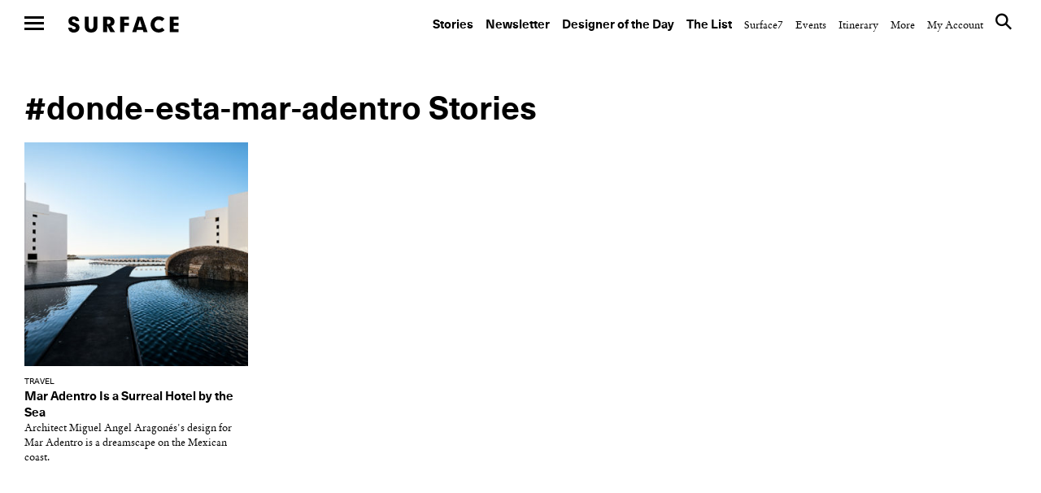

--- FILE ---
content_type: text/html; charset=UTF-8
request_url: https://www.surfacemag.com/articles/tag/donde-esta-mar-adentro/
body_size: 13651
content:


<!DOCTYPE html>
<html class="no-js " lang="en-US">
<head>
  <meta charset="utf-8">
  <meta http-equiv="X-UA-Compatible" content="IE=edge">
  <meta name="referrer" content="no-referrer-when-downgrade">
<meta name="robots" content="index, follow, max-image-preview:large, max-snippet:-1, max-video-preview:-1" />
  
  <meta name="viewport" content="width=device-width, minimum-scale=1.0, maximum-scale=1.0, user-scalable=no">
  <meta property="fb:pages" content="17795623260" />

  <meta name="appleid-signin-client-id" content="com.surfacemag.website">
  <meta name="appleid-signin-scope" content="name email">
  <meta name="appleid-signin-redirect-uri" content="https://www.surfacemag.com/login/social/">
  <meta name="appleid-signin-state" content="apple">

  <link rel="shortcut icon" href="https://www.surfacemag.com/app/themes/surface-magazine/favicon.ico">

  <meta name='robots' content='max-image-preview:large' />
	<style>img:is([sizes="auto" i], [sizes^="auto," i]) { contain-intrinsic-size: 3000px 1500px }</style>
	<meta name="robots" content="index, follow, max-image-preview:large, max-snippet:-1, max-video-preview:-1" />
	<!-- This site is optimized with the Yoast SEO plugin v22.9 - https://yoast.com/wordpress/plugins/seo/ -->
	<title>donde esta mar adentro &#8211; SURFACE</title>
	<link rel="canonical" href="https://www.surfacemag.com/articles/tag/donde-esta-mar-adentro/" />
	<meta property="og:locale" content="en_US" />
	<meta property="og:type" content="article" />
	<meta property="og:title" content="donde esta mar adentro &#8211; SURFACE" />
	<meta property="og:url" content="https://www.surfacemag.com/articles/tag/donde-esta-mar-adentro/" />
	<meta property="og:site_name" content="SURFACE" />
	<meta name="twitter:card" content="summary_large_image" />
	<meta name="twitter:site" content="@SurfaceMag" />
	<script type="application/ld+json" class="yoast-schema-graph">{"@context":"https://schema.org","@graph":[{"@type":"CollectionPage","@id":"https://www.surfacemag.com/articles/tag/donde-esta-mar-adentro/","url":"https://www.surfacemag.com/articles/tag/donde-esta-mar-adentro/","name":"donde esta mar adentro &#8211; SURFACE","isPartOf":{"@id":"https://www.surfacemag.com/#website"},"primaryImageOfPage":{"@id":"https://www.surfacemag.com/articles/tag/donde-esta-mar-adentro/#primaryimage"},"image":{"@id":"https://www.surfacemag.com/articles/tag/donde-esta-mar-adentro/#primaryimage"},"thumbnailUrl":"https://images.surfacemag.com/app/uploads/2016/11/132_HOTEL-mar-adentro-miguel-angel-aragons-cabo-mexico_surfacemag-1.jpg","breadcrumb":{"@id":"https://www.surfacemag.com/articles/tag/donde-esta-mar-adentro/#breadcrumb"},"inLanguage":"en-US"},{"@type":"ImageObject","inLanguage":"en-US","@id":"https://www.surfacemag.com/articles/tag/donde-esta-mar-adentro/#primaryimage","url":"https://images.surfacemag.com/app/uploads/2016/11/132_HOTEL-mar-adentro-miguel-angel-aragons-cabo-mexico_surfacemag-1.jpg","contentUrl":"https://images.surfacemag.com/app/uploads/2016/11/132_HOTEL-mar-adentro-miguel-angel-aragons-cabo-mexico_surfacemag-1.jpg","width":2200,"height":1468},{"@type":"BreadcrumbList","@id":"https://www.surfacemag.com/articles/tag/donde-esta-mar-adentro/#breadcrumb","itemListElement":[{"@type":"ListItem","position":1,"name":"Home","item":"https://www.surfacemag.com/"},{"@type":"ListItem","position":2,"name":"donde esta mar adentro"}]},{"@type":"WebSite","@id":"https://www.surfacemag.com/#website","url":"https://www.surfacemag.com/","name":"SURFACE","description":"","potentialAction":[{"@type":"SearchAction","target":{"@type":"EntryPoint","urlTemplate":"https://www.surfacemag.com/?s={search_term_string}"},"query-input":"required name=search_term_string"}],"inLanguage":"en-US"}]}</script>
	<!-- / Yoast SEO plugin. -->


<link rel='dns-prefetch' href='//ajax.googleapis.com' />
<link rel="alternate" type="application/rss+xml" title="SURFACE &raquo; donde esta mar adentro Tag Feed" href="https://www.surfacemag.com/articles/tag/donde-esta-mar-adentro/feed/" />
<link rel='stylesheet' id='wp-block-library-css' href='https://www.surfacemag.com/wp/wp-includes/css/dist/block-library/style.min.css?ver=6.8.1' type='text/css' media='all' />
<style id='classic-theme-styles-inline-css' type='text/css'>
/*! This file is auto-generated */
.wp-block-button__link{color:#fff;background-color:#32373c;border-radius:9999px;box-shadow:none;text-decoration:none;padding:calc(.667em + 2px) calc(1.333em + 2px);font-size:1.125em}.wp-block-file__button{background:#32373c;color:#fff;text-decoration:none}
</style>
<style id='global-styles-inline-css' type='text/css'>
:root{--wp--preset--aspect-ratio--square: 1;--wp--preset--aspect-ratio--4-3: 4/3;--wp--preset--aspect-ratio--3-4: 3/4;--wp--preset--aspect-ratio--3-2: 3/2;--wp--preset--aspect-ratio--2-3: 2/3;--wp--preset--aspect-ratio--16-9: 16/9;--wp--preset--aspect-ratio--9-16: 9/16;--wp--preset--color--black: #000000;--wp--preset--color--cyan-bluish-gray: #abb8c3;--wp--preset--color--white: #ffffff;--wp--preset--color--pale-pink: #f78da7;--wp--preset--color--vivid-red: #cf2e2e;--wp--preset--color--luminous-vivid-orange: #ff6900;--wp--preset--color--luminous-vivid-amber: #fcb900;--wp--preset--color--light-green-cyan: #7bdcb5;--wp--preset--color--vivid-green-cyan: #00d084;--wp--preset--color--pale-cyan-blue: #8ed1fc;--wp--preset--color--vivid-cyan-blue: #0693e3;--wp--preset--color--vivid-purple: #9b51e0;--wp--preset--gradient--vivid-cyan-blue-to-vivid-purple: linear-gradient(135deg,rgba(6,147,227,1) 0%,rgb(155,81,224) 100%);--wp--preset--gradient--light-green-cyan-to-vivid-green-cyan: linear-gradient(135deg,rgb(122,220,180) 0%,rgb(0,208,130) 100%);--wp--preset--gradient--luminous-vivid-amber-to-luminous-vivid-orange: linear-gradient(135deg,rgba(252,185,0,1) 0%,rgba(255,105,0,1) 100%);--wp--preset--gradient--luminous-vivid-orange-to-vivid-red: linear-gradient(135deg,rgba(255,105,0,1) 0%,rgb(207,46,46) 100%);--wp--preset--gradient--very-light-gray-to-cyan-bluish-gray: linear-gradient(135deg,rgb(238,238,238) 0%,rgb(169,184,195) 100%);--wp--preset--gradient--cool-to-warm-spectrum: linear-gradient(135deg,rgb(74,234,220) 0%,rgb(151,120,209) 20%,rgb(207,42,186) 40%,rgb(238,44,130) 60%,rgb(251,105,98) 80%,rgb(254,248,76) 100%);--wp--preset--gradient--blush-light-purple: linear-gradient(135deg,rgb(255,206,236) 0%,rgb(152,150,240) 100%);--wp--preset--gradient--blush-bordeaux: linear-gradient(135deg,rgb(254,205,165) 0%,rgb(254,45,45) 50%,rgb(107,0,62) 100%);--wp--preset--gradient--luminous-dusk: linear-gradient(135deg,rgb(255,203,112) 0%,rgb(199,81,192) 50%,rgb(65,88,208) 100%);--wp--preset--gradient--pale-ocean: linear-gradient(135deg,rgb(255,245,203) 0%,rgb(182,227,212) 50%,rgb(51,167,181) 100%);--wp--preset--gradient--electric-grass: linear-gradient(135deg,rgb(202,248,128) 0%,rgb(113,206,126) 100%);--wp--preset--gradient--midnight: linear-gradient(135deg,rgb(2,3,129) 0%,rgb(40,116,252) 100%);--wp--preset--font-size--small: 13px;--wp--preset--font-size--medium: 20px;--wp--preset--font-size--large: 36px;--wp--preset--font-size--x-large: 42px;--wp--preset--spacing--20: 0.44rem;--wp--preset--spacing--30: 0.67rem;--wp--preset--spacing--40: 1rem;--wp--preset--spacing--50: 1.5rem;--wp--preset--spacing--60: 2.25rem;--wp--preset--spacing--70: 3.38rem;--wp--preset--spacing--80: 5.06rem;--wp--preset--shadow--natural: 6px 6px 9px rgba(0, 0, 0, 0.2);--wp--preset--shadow--deep: 12px 12px 50px rgba(0, 0, 0, 0.4);--wp--preset--shadow--sharp: 6px 6px 0px rgba(0, 0, 0, 0.2);--wp--preset--shadow--outlined: 6px 6px 0px -3px rgba(255, 255, 255, 1), 6px 6px rgba(0, 0, 0, 1);--wp--preset--shadow--crisp: 6px 6px 0px rgba(0, 0, 0, 1);}:where(.is-layout-flex){gap: 0.5em;}:where(.is-layout-grid){gap: 0.5em;}body .is-layout-flex{display: flex;}.is-layout-flex{flex-wrap: wrap;align-items: center;}.is-layout-flex > :is(*, div){margin: 0;}body .is-layout-grid{display: grid;}.is-layout-grid > :is(*, div){margin: 0;}:where(.wp-block-columns.is-layout-flex){gap: 2em;}:where(.wp-block-columns.is-layout-grid){gap: 2em;}:where(.wp-block-post-template.is-layout-flex){gap: 1.25em;}:where(.wp-block-post-template.is-layout-grid){gap: 1.25em;}.has-black-color{color: var(--wp--preset--color--black) !important;}.has-cyan-bluish-gray-color{color: var(--wp--preset--color--cyan-bluish-gray) !important;}.has-white-color{color: var(--wp--preset--color--white) !important;}.has-pale-pink-color{color: var(--wp--preset--color--pale-pink) !important;}.has-vivid-red-color{color: var(--wp--preset--color--vivid-red) !important;}.has-luminous-vivid-orange-color{color: var(--wp--preset--color--luminous-vivid-orange) !important;}.has-luminous-vivid-amber-color{color: var(--wp--preset--color--luminous-vivid-amber) !important;}.has-light-green-cyan-color{color: var(--wp--preset--color--light-green-cyan) !important;}.has-vivid-green-cyan-color{color: var(--wp--preset--color--vivid-green-cyan) !important;}.has-pale-cyan-blue-color{color: var(--wp--preset--color--pale-cyan-blue) !important;}.has-vivid-cyan-blue-color{color: var(--wp--preset--color--vivid-cyan-blue) !important;}.has-vivid-purple-color{color: var(--wp--preset--color--vivid-purple) !important;}.has-black-background-color{background-color: var(--wp--preset--color--black) !important;}.has-cyan-bluish-gray-background-color{background-color: var(--wp--preset--color--cyan-bluish-gray) !important;}.has-white-background-color{background-color: var(--wp--preset--color--white) !important;}.has-pale-pink-background-color{background-color: var(--wp--preset--color--pale-pink) !important;}.has-vivid-red-background-color{background-color: var(--wp--preset--color--vivid-red) !important;}.has-luminous-vivid-orange-background-color{background-color: var(--wp--preset--color--luminous-vivid-orange) !important;}.has-luminous-vivid-amber-background-color{background-color: var(--wp--preset--color--luminous-vivid-amber) !important;}.has-light-green-cyan-background-color{background-color: var(--wp--preset--color--light-green-cyan) !important;}.has-vivid-green-cyan-background-color{background-color: var(--wp--preset--color--vivid-green-cyan) !important;}.has-pale-cyan-blue-background-color{background-color: var(--wp--preset--color--pale-cyan-blue) !important;}.has-vivid-cyan-blue-background-color{background-color: var(--wp--preset--color--vivid-cyan-blue) !important;}.has-vivid-purple-background-color{background-color: var(--wp--preset--color--vivid-purple) !important;}.has-black-border-color{border-color: var(--wp--preset--color--black) !important;}.has-cyan-bluish-gray-border-color{border-color: var(--wp--preset--color--cyan-bluish-gray) !important;}.has-white-border-color{border-color: var(--wp--preset--color--white) !important;}.has-pale-pink-border-color{border-color: var(--wp--preset--color--pale-pink) !important;}.has-vivid-red-border-color{border-color: var(--wp--preset--color--vivid-red) !important;}.has-luminous-vivid-orange-border-color{border-color: var(--wp--preset--color--luminous-vivid-orange) !important;}.has-luminous-vivid-amber-border-color{border-color: var(--wp--preset--color--luminous-vivid-amber) !important;}.has-light-green-cyan-border-color{border-color: var(--wp--preset--color--light-green-cyan) !important;}.has-vivid-green-cyan-border-color{border-color: var(--wp--preset--color--vivid-green-cyan) !important;}.has-pale-cyan-blue-border-color{border-color: var(--wp--preset--color--pale-cyan-blue) !important;}.has-vivid-cyan-blue-border-color{border-color: var(--wp--preset--color--vivid-cyan-blue) !important;}.has-vivid-purple-border-color{border-color: var(--wp--preset--color--vivid-purple) !important;}.has-vivid-cyan-blue-to-vivid-purple-gradient-background{background: var(--wp--preset--gradient--vivid-cyan-blue-to-vivid-purple) !important;}.has-light-green-cyan-to-vivid-green-cyan-gradient-background{background: var(--wp--preset--gradient--light-green-cyan-to-vivid-green-cyan) !important;}.has-luminous-vivid-amber-to-luminous-vivid-orange-gradient-background{background: var(--wp--preset--gradient--luminous-vivid-amber-to-luminous-vivid-orange) !important;}.has-luminous-vivid-orange-to-vivid-red-gradient-background{background: var(--wp--preset--gradient--luminous-vivid-orange-to-vivid-red) !important;}.has-very-light-gray-to-cyan-bluish-gray-gradient-background{background: var(--wp--preset--gradient--very-light-gray-to-cyan-bluish-gray) !important;}.has-cool-to-warm-spectrum-gradient-background{background: var(--wp--preset--gradient--cool-to-warm-spectrum) !important;}.has-blush-light-purple-gradient-background{background: var(--wp--preset--gradient--blush-light-purple) !important;}.has-blush-bordeaux-gradient-background{background: var(--wp--preset--gradient--blush-bordeaux) !important;}.has-luminous-dusk-gradient-background{background: var(--wp--preset--gradient--luminous-dusk) !important;}.has-pale-ocean-gradient-background{background: var(--wp--preset--gradient--pale-ocean) !important;}.has-electric-grass-gradient-background{background: var(--wp--preset--gradient--electric-grass) !important;}.has-midnight-gradient-background{background: var(--wp--preset--gradient--midnight) !important;}.has-small-font-size{font-size: var(--wp--preset--font-size--small) !important;}.has-medium-font-size{font-size: var(--wp--preset--font-size--medium) !important;}.has-large-font-size{font-size: var(--wp--preset--font-size--large) !important;}.has-x-large-font-size{font-size: var(--wp--preset--font-size--x-large) !important;}
:where(.wp-block-post-template.is-layout-flex){gap: 1.25em;}:where(.wp-block-post-template.is-layout-grid){gap: 1.25em;}
:where(.wp-block-columns.is-layout-flex){gap: 2em;}:where(.wp-block-columns.is-layout-grid){gap: 2em;}
:root :where(.wp-block-pullquote){font-size: 1.5em;line-height: 1.6;}
</style>
<link rel='stylesheet' id='ewd-feup-style-css' href='https://www.surfacemag.com/app/plugins/front-end-only-users/css/feu-styles.css?ver=6.8.1' type='text/css' media='all' />
<link rel='stylesheet' id='feup-yahoo-pure-css-css' href='https://www.surfacemag.com/app/plugins/front-end-only-users/css/feup-pure.css?ver=6.8.1' type='text/css' media='all' />
<script type="text/javascript" src="https://ajax.googleapis.com/ajax/libs/jquery/3.1.0/jquery.min.js?ver=6.8.1" id="jquery-js"></script>
<script type="text/javascript" src="https://www.surfacemag.com/app/plugins/front-end-only-users/js/ewd-feup-tracking.js?ver=6.8.1" id="ewd-feup-tracking-js"></script>
<script type="text/javascript" id="ewd-feup-password-strength-js-extra">
/* <![CDATA[ */
var ewd_feup_ajax_translations = {"mismatch_label":"Mismatch","too_short_label":"Too Short","weak_label":"Weak","good_label":"Good","strong_label":"Strong"};
/* ]]> */
</script>
<script type="text/javascript" src="https://www.surfacemag.com/app/plugins/front-end-only-users//js/ewd-feup-check-password-strength.js?ver=6.8.1" id="ewd-feup-password-strength-js"></script>
<script type="text/javascript" src="https://www.surfacemag.com/app/plugins/front-end-only-users//js/parsley.min.js?ver=6.8.1" id="parsley-js"></script>
<link rel="https://api.w.org/" href="https://www.surfacemag.com/wp-json/" /><link rel="alternate" title="JSON" type="application/json" href="https://www.surfacemag.com/wp-json/wp/v2/tags/2821" /><link rel="EditURI" type="application/rsd+xml" title="RSD" href="https://www.surfacemag.com/wp/xmlrpc.php?rsd" />
<meta name="generator" content="WordPress 6.8.1" />
<script>var FEUP_Min_Pass = 6;
</script><!-- There is no amphtml version available for this URL. --><?php if ($_SERVER['REQUEST_URI']=='/articles/renaissance-hotels-local-spirit/?nocache=1' || 
          $_SERVER['REQUEST_URI']=='/articles/renaissance-hotels-local-spirit/' ||
          (strpos($_SERVER['REQUEST_URI'],'renaissance-hotels-local-spirit')!==false)) { ?> 


<script async src="https://securepubads.g.doubleclick.net/tag/js/gpt.js"></script>
<script>
  window.googletag = window.googletag || {cmd: []};
  googletag.cmd.push(function() {
    googletag.defineSlot('/21709441770/Master_Surface_Leaderboard', [[320, 50], [468, 60], [970, 90], [970, 250], [728, 90]], 'div-gpt-ad-1576079271773-0').addService(googletag.pubads());
    googletag.pubads().enableSingleRequest();
    googletag.enableServices();
  });
</script>

<?php  } ?>

<meta name="facebook-domain-verification" content="8mxb5sztu0zzgkpgd6m0twvvv8ndzx" />
<!-- chris added -->
<script async src="https://securepubads.g.doubleclick.net/tag/js/gpt.js"></script>
<script>
  window.googletag = window.googletag || {cmd: []};
  googletag.cmd.push(function() {
    googletag.defineSlot('/21709441770/XS_Surface_Banner_300x250', [300, 250], 'div-gpt-ad-1580931428716-0').addService(googletag.pubads());
    googletag.pubads().enableSingleRequest();
    googletag.enableServices();
  });
</script>
		<style type="text/css" id="wp-custom-css">
			@media only screen and (max-width:768px){
	.modal-mobile-width{
		width: 60% !important;
		margin: 0 auto ;
	}
}
@media only screen and (max-width:1024px) and (min-width:992px){
	.header__nav--top {

    padding: 45px 30px 14px 0 !important;
}
	.wrapper {
    margin-top: 50px;
}
}
		</style>
		
  
  <link rel="alternate" type="application/rss+xml" title="Surface Feed" href="/feed">
  <link rel="stylesheet" href="https://www.surfacemag.com/app/themes/surface-magazine/style.css?7d24dbf">
  <link rel="stylesheet" href="https://www.surfacemag.com/app/themes/surface-magazine/ads.css?6166343">

  <!-- Google Tag Manager -->
<script>(function(w,d,s,l,i){w[l]=w[l]||[];w[l].push({'gtm.start':
new Date().getTime(),event:'gtm.js'});var f=d.getElementsByTagName(s)[0],
j=d.createElement(s),dl=l!='dataLayer'?'&l='+l:'';j.async=true;j.src=
'https://www.googletagmanager.com/gtm.js?id='+i+dl;f.parentNode.insertBefore(j,f);
})(window,document,'script','dataLayer','GTM-KJPB9C9');</script>
<!-- End Google Tag Manager -->  <!-- Chartbeat Tag -->
  <script type="text/javascript">
    var _sf_async_config = { uid: 63255, domain: 'surfacemag.com', useCanonical: true };
    (function() {
      function loadChartbeat() {
        window._sf_endpt = (new Date()).getTime();
        var e = document.createElement('script');
        e.setAttribute('language', 'javascript');
        e.setAttribute('type', 'text/javascript');
        e.setAttribute('src','//static.chartbeat.com/js/chartbeat.js');
        document.body.appendChild(e);
      };
      var oldonload = window.onload;
      window.onload = (typeof window.onload != 'function') ?
        loadChartbeat : function() { oldonload(); loadChartbeat(); };
    })();
  </script>
  <!-- End Chartbeat Tag -->
  <!-- Facebook Pixel Code -->
  <script>
    !function(f,b,e,v,n,t,s){if(f.fbq)return;n=f.fbq=function(){n.callMethod?
    n.callMethod.apply(n,arguments):n.queue.push(arguments)};if(!f._fbq)f._fbq=n;
    n.push=n;n.loaded=!0;n.version='2.0';n.queue=[];t=b.createElement(e);t.async=!0;
    t.src=v;s=b.getElementsByTagName(e)[0];s.parentNode.insertBefore(t,s)}(window,
    document,'script','https://connect.facebook.net/en_US/fbevents.js');
    fbq('init', '1265788860131404');
    fbq('track', 'PageView');
  </script>
  <noscript>
    <img height="1" width="1" style="display:none"
  src="https://www.facebook.com/tr?id=1265788860131404&ev=PageView&noscript=1"
  />
  </noscript>
  <!-- End Facebook Pixel Code -->

  <script async='async' src='https://www.googletagservices.com/tag/js/gpt.js'></script>
  <script>
    var googletag = googletag || {};
    googletag.cmd = googletag.cmd || [];
  </script>

  <script>
    /*
    googletag.cmd.push(function() {
      var mapping = googletag.sizeMapping().
        addSize([0, 0], [300, 250]).
        addSize([980, 690], [970, 250]).
        build();

      googletag.defineSlot('/21709441770/TopBanner', [[970, 250], [300, 250]], 'div-gpt-ad-1525799873481-0').defineSizeMapping(mapping).addService(googletag.pubads()).setCollapseEmptyDiv(true);
      googletag.pubads().enableSingleRequest();
      googletag.enableServices();
    });
    */

    googletag.cmd.push(function() {
      var mapping_mobile = googletag.sizeMapping().
      addSize([0, 0], [320, 50]).
      build();

      var mapping = googletag.sizeMapping().
      addSize([1100, 690], [970, 90]).
      build();

      googletag.defineSlot('/21709441770/Master_Surface_Leaderboard', [[320, 50]], 'div-gpt-ad-1549996972438-0').defineSizeMapping(mapping_mobile).addService(googletag.pubads()).setCollapseEmptyDiv(true);
      googletag.defineSlot('/21709441770/Master_Surface_Leaderboard', [[468, 60]], 'div-gpt-ad-1549996972438-1').addService(googletag.pubads()).setCollapseEmptyDiv(true);
      googletag.defineSlot('/21709441770/Master_Surface_Leaderboard', [[970, 90]], 'div-gpt-ad-1549996972438-2').addService(googletag.pubads()).setCollapseEmptyDiv(true);
      googletag.defineSlot('/21709441770/Master_Surface_Leaderboard', [[970, 250]], 'div-gpt-ad-1549996972438-3').addService(googletag.pubads()).setCollapseEmptyDiv(true);

      googletag.defineSlot('/21709441770/Master_Surface_Articles_AllSizes', [[300, 250]], 'div-gpt-ad-1550162843163-0').addService(googletag.pubads()).setCollapseEmptyDiv(true);
      googletag.defineSlot('/21709441770/Master_Surface_Articles_AllSizes', [[468, 60]], 'div-gpt-ad-1550162843163-1').addService(googletag.pubads()).setCollapseEmptyDiv(true);
      googletag.defineSlot('/21709441770/Master_Surface_Articles_AllSizes', [[728, 90]], 'div-gpt-ad-1550162843163-2').addService(googletag.pubads()).setCollapseEmptyDiv(true);
      googletag.defineSlot('/21709441770/Master_Surface_Articles_AllSizes', [[970, 90], [970, 250]], 'div-gpt-ad-1550162843163-3').addService(googletag.adSlot).setCollapseEmptyDiv(true);
      googletag.defineSlot('/21709441770/Master_Surface_Articles_AllSizes', [[300, 250]], 'div-gpt-ad-1550162843163-4').addService(googletag.pubads()).setCollapseEmptyDiv(true);
      googletag.defineSlot('/21709441770/Master_Surface_Articles_AllSizes', [[468, 60]], 'div-gpt-ad-1550162843163-5').addService(googletag.pubads()).setCollapseEmptyDiv(true);
      googletag.defineSlot('/21709441770/Master_Surface_Articles_AllSizes', [[728, 90]], 'div-gpt-ad-1550162843163-6').addService(googletag.pubads()).setCollapseEmptyDiv(true);
      googletag.defineSlot('/21709441770/Master_Surface_Articles_AllSizes', [[970, 90], [970, 250]], 'div-gpt-ad-1550162843163-7').addService(googletag.adSlot).setCollapseEmptyDiv(true);

      googletag.defineSlot('/21709441770/XS_Surface_Banner_300x250', [300, 250], 'div-gpt-ad-1549397546427-0').addService(googletag.pubads()).setCollapseEmptyDiv(true);
      googletag.defineSlot('/21709441770/XS_Surface_Banner_300x250', [300, 250], 'div-gpt-ad-1549397546427-1').addService(googletag.pubads()).setCollapseEmptyDiv(true);
      googletag.defineSlot('/21709441770/XS_Surface_Banner_300x250', [300, 250], 'div-gpt-ad-1549397546427-2').addService(googletag.pubads()).setCollapseEmptyDiv(true);
      googletag.defineSlot('/21709441770/XS_Surface_Banner_300x250', [300, 250], 'div-gpt-ad-1549397546427-3').addService(googletag.pubads()).setCollapseEmptyDiv(true);

      /*
      googletag.defineSlot('/21709441770/XS_Surface_Interstitial_300x400', [300, 400], 'div-gpt-ad-1549398230985-0').addService(googletag.pubads()).setCollapseEmptyDiv(true);

      googletag.defineSlot('/21709441770/XS_Surface_Interstitial_320x480', [320, 480], 'div-gpt-ad-1549398377836-0').addService(googletag.pubads()).setCollapseEmptyDiv(true);
      */

      googletag.defineSlot('/21709441770/M_Surface_Banner_970x250', [[970, 250], [970, 90]], 'div-gpt-ad-1549994597477-0').addService(googletag.pubads()).setCollapseEmptyDiv(true);
      googletag.defineSlot('/21709441770/M_Surface_Banner_970x250', [[970, 250], [970, 90]], 'div-gpt-ad-1549994597477-1').addService(googletag.pubads()).setCollapseEmptyDiv(true);
      googletag.defineSlot('/21709441770/M_Surface_Banner_970x250', [[970, 250], [970, 90]], 'div-gpt-ad-1549994597477-2').addService(googletag.pubads()).setCollapseEmptyDiv(true);

      googletag.defineSlot('/21709441770/M_Surface_Banner_300x250', [300, 250], 'div-gpt-ad-1549899810883-0').addService(googletag.pubads()).setCollapseEmptyDiv(true);
      googletag.defineSlot('/21709441770/M_Surface_Banner_300x250', [300, 250], 'div-gpt-ad-1549899810883-1').addService(googletag.pubads()).setCollapseEmptyDiv(true);
      googletag.defineSlot('/21709441770/M_Surface_Banner_300x250', [300, 250], 'div-gpt-ad-1549899810883-2').addService(googletag.pubads()).setCollapseEmptyDiv(true);
      googletag.defineSlot('/21709441770/M_Surface_Banner_300x250', [300, 250], 'div-gpt-ad-1549899810883-3').addService(googletag.pubads()).setCollapseEmptyDiv(true);
      googletag.defineSlot('/21709441770/M_Surface_Banner_300x250', [300, 250], 'div-gpt-ad-1549899810883-4').addService(googletag.pubads()).setCollapseEmptyDiv(true);
      googletag.defineSlot('/21709441770/M_Surface_Banner_300x250', [300, 250], 'div-gpt-ad-1549899810883-5').addService(googletag.pubads()).setCollapseEmptyDiv(true);
      googletag.defineSlot('/21709441770/M_Surface_Banner_300x250', [300, 250], 'div-gpt-ad-1549899810883-6').addService(googletag.pubads()).setCollapseEmptyDiv(true);
      googletag.defineSlot('/21709441770/M_Surface_Banner_300x250', [300, 250], 'div-gpt-ad-1549899810883-7').addService(googletag.pubads()).setCollapseEmptyDiv(true);
      googletag.defineSlot('/21709441770/M_Surface_Banner_300x250', [300, 250], 'div-gpt-ad-1549899810883-8').addService(googletag.pubads()).setCollapseEmptyDiv(true);
      googletag.defineSlot('/21709441770/M_Surface_Banner_300x250', [300, 250], 'div-gpt-ad-1549899810883-9').addService(googletag.pubads()).setCollapseEmptyDiv(true);

      googletag.defineSlot('/21709441770/M_Surface_Native', ['fluid'], 'div-gpt-ad-1549911903741-0').addService(googletag.pubads()).setCollapseEmptyDiv(true);

      googletag.pubads().enableSingleRequest();
      googletag.pubads().collapseEmptyDivs();

      // Set key-value targeting for entire page
      googletag.pubads().setTargeting('cms_id', ['11840']);
      googletag.pubads().setTargeting('cms_type', ['']);

      googletag.enableServices();
    });

</script>
  <style type="text/css">
    .wrapper {
      overflow-x: hidden !important;
    }
  </style>

    <script>
        function favoriteComponent(id, saved = false, show_text = false)
        {
            return {
                not_logged_in: false,
                show_text: show_text,
                saved: saved,
                post_id: id,

                checkFavorite() {
                    var xm = this;

                    axios.get('/wp-json/shelters/v1/has-favorite/' + id)
                        .then(function(response) {
                            xm.saved = response.data.saved;
                        })
                        .catch(function() {
                            // Do nothing
                        })
                },

                favorite() {
                    var xm = this;
                    var url = xm.saved ? '/wp-json/shelters/v1/unfavorite/' + id
                        : '/wp-json/shelters/v1/favorite/' + id;

                    axios.get(url)
                        .then(function (response) {
                            if (response.data.status) {
                                xm.saved = !xm.saved;
                            }
                        })
                        .catch(function (error) {
                            if (error.response.status === 401) {
                                window.location = '/login/?redirect=shelter' + id + '&fav=1';
                            }
                        });
                }
            }
        }
    </script>

    

</head>

<body class="archive tag tag-donde-esta-mar-adentro tag-2821 wp-theme-surface-magazine page-has-ads " data-script="Global">

<!-- Google Tag Manager (noscript) -->
<noscript><iframe src="https://www.googletagmanager.com/ns.html?id=GTM-KJPB9C9"
height="0" width="0" style="display:none;visibility:hidden"></iframe></noscript>
<!-- End Google Tag Manager (noscript) -->
  
<div class="ads ads__header" data-script="Ads">

  <style>
    .ads__link {
      display: none;
    }

    @media (min-width: 980px) {
      .ads__link__mobile {
        display: none;
      }
      .ads__link {
        display: block;
      }
    }
  </style>
  </div>

     <div>
            <input type="checkbox" id="nav-toggle" name="nav-toggle"/>
  <label class="nav-underlay" for="nav-toggle"></label>

  <header role="navigation" class="header header--top">
    <label for="nav-toggle" class="nav-hamburger">
      <span class="btn-hamburger">
        <span></span>
        <span></span>
        <span></span>
      </span>
    </label>

    <a href="/" class="logo" title="surface">Surface</a>

    <nav class="header__nav header__nav--top">
      <ul>
    <li id="menu-item-184004" class="header__nav--primary menu-item menu-item-type-custom menu-item-object-custom menu-item-184004"><a href="https://www.surfacemag.com/articles/">Stories</a></li>
<li id="menu-item-184005" class="header__nav--primary menu-item menu-item-type-custom menu-item-object-custom menu-item-184005"><a href="https://www.surfacemag.com/design-dispatch-subscribe/">Newsletter</a></li>
<li id="menu-item-184006" class="header__nav--primary menu-item menu-item-type-custom menu-item-object-custom menu-item-184006"><a href="https://www.surfacemag.com/articles/category/designer-of-the-day/">Designer of the Day</a></li>
<li id="menu-item-184007" class="header__nav--primary menu-item menu-item-type-custom menu-item-object-custom menu-item-184007"><a href="https://www.surfacemag.com/the-list/">The List</a></li>
<li id="menu-item-184017" class="menu-item menu-item-type-custom menu-item-object-custom menu-item-184017"><a href="/articles/category/surface-7/">Surface7</a></li>
<li id="menu-item-184018" class="menu-item menu-item-type-custom menu-item-object-custom menu-item-184018"><a href="/articles/category/other/events/">Events</a></li>
<li id="menu-item-184019" class="menu-item menu-item-type-custom menu-item-object-custom menu-item-184019"><a href="/events/">Itinerary</a></li>
    <li class="hide-side">
        <a href="javascript://" class="header__nav--link">More</a>
        <ul>
    <li id="menu-item-9742" class="menu-item menu-item-type-post_type menu-item-object-page menu-item-9742"><a href="https://www.surfacemag.com/about/">About</a></li>
<li id="menu-item-87673" class="menu-item menu-item-type-post_type menu-item-object-page menu-item-87673"><a href="https://www.surfacemag.com/masthead/">Masthead</a></li>
<li id="menu-item-9743" class="menu-item menu-item-type-post_type menu-item-object-page menu-item-9743"><a href="https://www.surfacemag.com/contact/">Contact</a></li>
<li id="menu-item-9741" class="menu-item menu-item-type-post_type menu-item-object-page menu-item-9741"><a href="https://www.surfacemag.com/advertising/">Advertise</a></li>
<li id="menu-item-44954" class="menu-item menu-item-type-custom menu-item-object-custom menu-item-44954"><a href="http://surfacemedia.com/portfolio/surfacestudios/">Surface Studios</a></li>
<li id="menu-item-128854" class="menu-item menu-item-type-custom menu-item-object-custom menu-item-128854"><a href="/videos/">Videos</a></li>
<li id="menu-item-9744" class="menu-item menu-item-type-post_type menu-item-object-page menu-item-9744"><a href="https://www.surfacemag.com/careers/">Careers</a></li>
<li id="menu-item-26536" class="menu-item menu-item-type-post_type menu-item-object-page menu-item-26536"><a href="https://www.surfacemag.com/legal/">Legal</a></li>
<li id="menu-item-89729" class="menu-item menu-item-type-custom menu-item-object-custom menu-item-89729"><a href="https://www.surfacemag.com/feed">RSS</a></li>
    <li class="site-credit">
        <a href="" class="header__nav--link">Site Credit</a>
        <a target="_blank" class="hover" href="http://www.kingandpartners.com">King &amp; Partners</a>
    </li>
    <li class="hide-side">
        <!--       
      <div class="login">
        <a href="#" class="header__nav--link">Login</a>
      </div>
 -->    </li>
</ul>
    </li>
    <li>
        <a href="https://www.surfacemag.com/login/" class="header__nav--link">My Account</a>
    </li>
    <li class="hide-side header__nav--search" data-script="Search">
        <a href="#" class="header__nav--link"><i class="icon-surface_search"></i></a>
    </li>
</ul>
    </nav>
  </header>
            <header role="navigation" class="header header--side">
    <label for="nav-toggle" class="nav-hamburger">
      <span class="btn-hamburger">
        <span></span>
        <span></span>
        <span></span>
      </span>
    </label>

    <nav class="header__nav header__nav--side">
      <ul>
    <li class="header__nav--primary menu-item menu-item-type-custom menu-item-object-custom menu-item-184004"><a href="https://www.surfacemag.com/articles/">Stories</a></li>
<li class="header__nav--primary menu-item menu-item-type-custom menu-item-object-custom menu-item-184005"><a href="https://www.surfacemag.com/design-dispatch-subscribe/">Newsletter</a></li>
<li class="header__nav--primary menu-item menu-item-type-custom menu-item-object-custom menu-item-184006"><a href="https://www.surfacemag.com/articles/category/designer-of-the-day/">Designer of the Day</a></li>
<li class="header__nav--primary menu-item menu-item-type-custom menu-item-object-custom menu-item-184007"><a href="https://www.surfacemag.com/the-list/">The List</a></li>
<li class="menu-item menu-item-type-custom menu-item-object-custom menu-item-184017"><a href="/articles/category/surface-7/">Surface7</a></li>
<li class="menu-item menu-item-type-custom menu-item-object-custom menu-item-184018"><a href="/articles/category/other/events/">Events</a></li>
<li class="menu-item menu-item-type-custom menu-item-object-custom menu-item-184019"><a href="/events/">Itinerary</a></li>
    <li class="hide-side header__nav--more">
        <a href="javascript://" class="header__nav--link">More</a>
        <nav class="header__subnav--top">
            <ul>
    <li class="menu-item menu-item-type-post_type menu-item-object-page menu-item-9742"><a href="https://www.surfacemag.com/about/">About</a></li>
<li class="menu-item menu-item-type-post_type menu-item-object-page menu-item-87673"><a href="https://www.surfacemag.com/masthead/">Masthead</a></li>
<li class="menu-item menu-item-type-post_type menu-item-object-page menu-item-9743"><a href="https://www.surfacemag.com/contact/">Contact</a></li>
<li class="menu-item menu-item-type-post_type menu-item-object-page menu-item-9741"><a href="https://www.surfacemag.com/advertising/">Advertise</a></li>
<li class="menu-item menu-item-type-custom menu-item-object-custom menu-item-44954"><a href="http://surfacemedia.com/portfolio/surfacestudios/">Surface Studios</a></li>
<li class="menu-item menu-item-type-custom menu-item-object-custom menu-item-128854"><a href="/videos/">Videos</a></li>
<li class="menu-item menu-item-type-post_type menu-item-object-page menu-item-9744"><a href="https://www.surfacemag.com/careers/">Careers</a></li>
<li class="menu-item menu-item-type-post_type menu-item-object-page menu-item-26536"><a href="https://www.surfacemag.com/legal/">Legal</a></li>
<li class="menu-item menu-item-type-custom menu-item-object-custom menu-item-89729"><a href="https://www.surfacemag.com/feed">RSS</a></li>
    <li class="site-credit">
        <a href="" class="header__nav--link">Site Credit</a>
        <a target="_blank" class="hover" href="http://www.kingandpartners.com">King &amp; Partners</a>
    </li>
    <li class="hide-side">
        <!--       
      <div class="login">
        <a href="#" class="header__nav--link">Login</a>
      </div>
 -->    </li>
</ul>
        </nav>
    </li>
    <li>
        <a href="https://www.surfacemag.com/login/" class="header__nav--link">My Account</a>
    </li>
    <li class="hide-side header__nav--search" data-script="Search">
        <a href="#" class="header__nav--link"><i class="icon-surface_search"></i></a>
    </li>
</ul>
    </nav>

    <nav class="header__subnav--side">
      <ul>
    <li class="menu-item menu-item-type-post_type menu-item-object-page menu-item-9742"><a href="https://www.surfacemag.com/about/">About</a></li>
<li class="menu-item menu-item-type-post_type menu-item-object-page menu-item-87673"><a href="https://www.surfacemag.com/masthead/">Masthead</a></li>
<li class="menu-item menu-item-type-post_type menu-item-object-page menu-item-9743"><a href="https://www.surfacemag.com/contact/">Contact</a></li>
<li class="menu-item menu-item-type-post_type menu-item-object-page menu-item-9741"><a href="https://www.surfacemag.com/advertising/">Advertise</a></li>
<li class="menu-item menu-item-type-custom menu-item-object-custom menu-item-44954"><a href="http://surfacemedia.com/portfolio/surfacestudios/">Surface Studios</a></li>
<li class="menu-item menu-item-type-custom menu-item-object-custom menu-item-128854"><a href="/videos/">Videos</a></li>
<li class="menu-item menu-item-type-post_type menu-item-object-page menu-item-9744"><a href="https://www.surfacemag.com/careers/">Careers</a></li>
<li class="menu-item menu-item-type-post_type menu-item-object-page menu-item-26536"><a href="https://www.surfacemag.com/legal/">Legal</a></li>
<li class="menu-item menu-item-type-custom menu-item-object-custom menu-item-89729"><a href="https://www.surfacemag.com/feed">RSS</a></li>
    <li class="site-credit">
        <a href="" class="header__nav--link">Site Credit</a>
        <a target="_blank" class="hover" href="http://www.kingandpartners.com">King &amp; Partners</a>
    </li>
    <li class="hide-side">
        <!--       
      <div class="login">
        <a href="#" class="header__nav--link">Login</a>
      </div>
 -->    </li>
</ul>
    </nav>

    <nav class="header__footer">
      <!--       
      <div class="login">
        <a href="#" class="header__nav--link">Login</a>
      </div>
 -->      <ul class="social">
        <li><a href="//twitter.com/SurfaceMag" class="icon icon-twitter" target="_blank" title="twitter"></a></li>
        <li><a href="//www.instagram.com/surfacemag/" class="icon icon-instagram" target="_blank" title="instagram"></a></li>
        <li><a href="//www.facebook.com/surfacemag" class="icon icon-facebook" target="_blank" title="facebook"></a></li>
        <li><a href="//www.pinterest.com/surfacemag/" class="icon icon-pinterest" target="_blank" title="Pinterest"></a></li>
       <li><a href="//www.youtube.com/surfacemedia/videos" class="icon icon-youtube" target="_blank" title="YouTube"></a></li>
      </ul>
    </nav>
  </header>

         <!--
          <div class='home-billboard'>
               <iframe id='a299ea34' name='a299ea34' src='https://ads.chriscaputo.com/delivery/afr.php?zoneid=5&amp;cb=INSERT_RANDOM_NUMBER_HERE' frameborder='0' scrolling='no' width='970' height='250' allow='autoplay'><a href='https://ads.chriscaputo.com/delivery/ck.php?n=a3196aa5&amp;cb=INSERT_RANDOM_NUMBER_HERE' target='_blank'><img src='https://ads.chriscaputo.com/delivery/avw.php?zoneid=5&amp;cb=INSERT_RANDOM_NUMBER_HERE&amp;n=a3196aa5' border='0' alt='' /></a></iframe>
          </div>
         -->
     </div>


<div class="wrapper">

          

	<style>
    .ads__article_header {
      display: block;
      text-align: center;
    }

    @media (max-width: 1200px) {
      .ads__article_header {
        display: none;
      }
     
    }
   @media screen and (max-width: 600px) {
      .container-ad-leaderboard {
        width: 30px;
      }
     
    }
  </style>
  
  <div class="container-ad-leaderboard" style="overflow: hidden;  ">
	 <!--  <div class="ads__article_header" > <center>
  Revive Adserver iFrame Tag - Generated with Revive Adserver v5.0.4
<iframe id='afa09943' name='afa09943' src='https://ads.chriscaputo.com/delivery/afr.php?zoneid=5&amp;cb=INSERT_RANDOM_NUMBER_HERE' frameborder='0' scrolling='no' width='90%'  style='
	    margin-top: 60px;'  allow='autoplay'><a href='https://ads.chriscaputo.com/delivery/ck.php?n=af620d25&amp;cb=INSERT_RANDOM_NUMBER_HERE' target='_blank'><img src='https://ads.chriscaputo.com/delivery/avw.php?zoneid=5&amp;cb=INSERT_RANDOM_NUMBER_HERE&amp;n=af620d25' border='0' alt='' /></a></iframe>

	  </center> </div> 	 -->

    <div class="home-mobile-leaderboard">
      <div class='home-mobile-leaderboard_mobile'
           style='width:320px; margin: 0 auto; text-align: center;'>
          
          <!-- Revive Adserver iFrame Tag - Generated with Revive Adserver v5.0.4 -->
          
                    
          <!-- Revive Adserver Asynchronous JS Tag - Generated with Revive Adserver v5.0.4 -->
            <ins data-revive-zoneid="6" data-revive-id="77d4dbede7360e235ae3f4184053a20c"></ins>
            <script async src="//ads.chriscaputo.com/delivery/asyncjs.php"></script>

      </div>
    </div>
  </div>

<main role="main" class="listings listings-articles" id="listings" data-script="Tags">
  <div class="container">

    <header class="listings-header">
      <h1 class="title">#donde-esta-mar-adentro Stories</h1>
    </header>

            <section class="grid ajax-grid">
            <article class="grid__item" id="article-11840">
    <figure class="grid__item--figure" id="article=11840">
        <a href="https://www.surfacemag.com/articles/hotel-mar-adentro-miguel-angel-aragons-cabo-mexico/" class="grid__item--link grid__item--img"
           style="background-image:url(https://images.surfacemag.com/app/uploads/2016/11/132_HOTEL-mar-adentro-miguel-angel-aragons-cabo-mexico_surfacemag-1-500x334.jpg)"></a>
        <figcaption class="grid__item--caption">
            <!-- <a href="" class="grid__item--link" > -->
            <cite class="grid__item--cat">Travel</cite>
            <h5 class="grid__item--title">Mar Adentro Is a Surreal Hotel by the Sea</h5>
            <p class="grid__item--blurb">Architect Miguel Angel Aragonés's design for Mar Adentro is a dreamscape on the Mexican coast.</p>
            <!-- </a> -->
        </figcaption>
    </figure>
</article>
        </section>
      </div>
</main>

<div id="searchOverlay" class="search overlay">

  <div class="overlay__inner-content">

    <a href="#" class="overlay__back search__back"><i class="icon icon-slide_smallarrow_left"></i>Back</a>

        <form role="search" method="get" class="search__form" action="https://www.surfacemag.com/">
      <label class="search__form--label">
        <span class="screen-reader-text">Search for:</span>
      </label>

      <input type="search" class="search__form--field" placeholder="Search Surface" value="" name="s" />

      <input type="hidden" value="site" name="search_type" />

      <button type="submit" class="search__form--submit"><span class="screen-reader-text">Search</span></button>

          </form>


    
  <section class="section section__popular">
    <h3 class="section--cat">Most Viewed</h3>

    <section class="grid">
      <article class="grid__item" id="article-200233">
    <figure class="grid__item--figure" id="article=200233">
        <a href="https://www.surfacemag.com/articles/california-college-of-arts-closes/" class="grid__item--link grid__item--img"
           style="background-image:url(https://www.surfacemag.com/app/uploads/2026/01/california-college-of-the-arts-500x375.jpeg)"></a>
        <figcaption class="grid__item--caption">
            <!-- <a href="" class="grid__item--link" > -->
            <cite class="grid__item--cat">DESIGN DISPATCH</cite>
            <h5 class="grid__item--title">San Francisco Loses Its Last Art School, and Other News</h5>
            <p class="grid__item--blurb">Plus, the fashion world's five-day-in-office baseline, and a revamp for Philly's Avenue of the...</p>
            <!-- </a> -->
        </figcaption>
    </figure>
</article>
<article class="grid__item" id="article-200223">
    <figure class="grid__item--figure" id="article=200223">
        <a href="https://www.surfacemag.com/articles/lvmh-watch-week-2026-zenith-ceramic/" class="grid__item--link grid__item--img"
           style="background-image:url(https://www.surfacemag.com/app/uploads/2026/01/5-LIFE-2-1_DEFY-Skyline_49.9300.3620.07.I001_16x9-500x281.jpg)"></a>
        <figcaption class="grid__item--caption">
            <!-- <a href="" class="grid__item--link" > -->
            <cite class="grid__item--cat">WATCHES</cite>
            <h5 class="grid__item--title">Zenith Casts Two New DEFY Models in Ceramic</h5>
            <p class="grid__item--blurb"></p>
            <!-- </a> -->
        </figcaption>
    </figure>
</article>
<article class="grid__item" id="article-200256">
    <figure class="grid__item--figure" id="article=200256">
        <a href="https://www.surfacemag.com/articles/harry-nuriev-baccarat-crystal-ball/" class="grid__item--link grid__item--img"
           style="background-image:url()"></a>
        <figcaption class="grid__item--caption">
            <!-- <a href="" class="grid__item--link" > -->
            <cite class="grid__item--cat">DESIGN</cite>
            <h5 class="grid__item--title">Harry Nuriev’s Baccarat Crystal Ball</h5>
            <p class="grid__item--blurb"></p>
            <!-- </a> -->
        </figcaption>
    </figure>
</article>
<article class="grid__item" id="article-200290">
    <figure class="grid__item--figure" id="article=200290">
        <a href="https://www.surfacemag.com/articles/eva-foundation-bucharest-romania/" class="grid__item--link grid__item--img"
           style="background-image:url(https://www.surfacemag.com/app/uploads/2026/01/16_Eva-Foundation-Install_VP-500x267.jpg)"></a>
        <figcaption class="grid__item--caption">
            <!-- <a href="" class="grid__item--link" > -->
            <cite class="grid__item--cat">ART</cite>
            <h5 class="grid__item--title">In Romania’s “Little Paris,” an Unlikely Showcase of Transnational Women Artists</h5>
            <p class="grid__item--blurb">EVA Foundation's inaugural exhibition makes works by Judy Chicago, Alice Neel, Wangechi Mutu, Andra </p>
            <!-- </a> -->
        </figcaption>
    </figure>
</article>
<article class="grid__item" id="article-200295">
    <figure class="grid__item--figure" id="article=200295">
        <a href="https://www.surfacemag.com/articles/valentino-garavani-death/" class="grid__item--link grid__item--img"
           style="background-image:url(https://www.surfacemag.com/app/uploads/2026/01/valentino-500x500.jpg)"></a>
        <figcaption class="grid__item--caption">
            <!-- <a href="" class="grid__item--link" > -->
            <cite class="grid__item--cat">DESIGN DISPATCH</cite>
            <h5 class="grid__item--title">Fashion and Entertainment Scions Mourn Valentino, and Other News</h5>
            <p class="grid__item--blurb">Plus, the Met's new union vote makes it the largest U.S. cultural institution with a collective...</p>
            <!-- </a> -->
        </figcaption>
    </figure>
</article>

    </section>
  </section>


  </div>
</div>




<script type="speculationrules">
{"prefetch":[{"source":"document","where":{"and":[{"href_matches":"\/*"},{"not":{"href_matches":["\/wp\/wp-*.php","\/wp\/wp-admin\/*","\/app\/uploads\/*","\/app\/*","\/app\/plugins\/*","\/app\/themes\/surface-magazine\/*","\/*\\?(.+)"]}},{"not":{"selector_matches":"a[rel~=\"nofollow\"]"}},{"not":{"selector_matches":".no-prefetch, .no-prefetch a"}}]},"eagerness":"conservative"}]}
</script>
<!-- /21709441770/XS_Surface_Banner_300x250  chris added2-->
<script>
   var x = document.getElementsByClassName("article__footer");
   x[0].innerHTML = '<div id="div-gpt-ad-1580931428716-0" style="width: 300px; height: 250px; margin-left: auto; margin-right: auto;"></div>' + x[0].innerHTML;
  
//document.getElementById('article').innerHTML += '<div id="div-gpt-ad-1580931428716-0" style="width: 300px; height: 250px; margin-left: auto; margin-right: auto;"></div>';
  googletag.cmd.push(function() { googletag.display('div-gpt-ad-1580931428716-0'); });
  </script>                                                 

<?php if ($_SERVER['REQUEST_URI']=='/articles/renaissance-hotels-local-spirit/?nocache=1' || 
          $_SERVER['REQUEST_URI']=='/articles/renaissance-hotels-local-spirit/' ||
          (strpos($_SERVER['REQUEST_URI'],'renaissance-hotels-local-spirit')!==false)) { ?> 


<!-- /21709441770/Master_Surface_Leaderboard -->


  <script>
    
    var firstElementWithClass = document.querySelector('.container-ad-leaderboard');
    firstElementWithClass.innerHTML = "<div class='home-mobile-leaderboard'><div id='div-gpt-ad-1576079271773-0' style='width: 728px; margin: 0 auto; text-align: center;'></div></div>";
    googletag.cmd.push(function() { googletag.display('div-gpt-ad-1576079271773-0'); });
  </script>
</div>

<?php } ?>

<?php if ($_SERVER['REQUEST_URI']=='') { ?>
<script>
 var firstElementWithClass = document.querySelector('.container-ad-leaderboard');
firstElementWithClass.innerHTML = '<div class="home-mobile-leaderboard"></div>';
</script>
<?php }  ?>
<script>!function(){var e=document.querySelector(".container-ad-leaderboard .home-mobile-leaderboard");if(e&&"/articles/1stdibs-50-party/"===window.location.pathname){var t=document.createElement("div");t.style.textAlign="center";var a=document.createElement("a");a.href="https://www.surfacemag.com/articles/net-jets-cessna-citation-longitude/",a.onclick=function(e){e.preventDefault();var t=(new Date).getTime(),a=document.createElement("img");a.src="https://dts.innovid.com/placement/1i7fso/video/1met2d/action/clktru/cb/"+t,a.width="1",a.height="1",a.border="0",document.getElementsByTagName("body")[0].appendChild(a),setTimeout(function(){window.location.href="https://www.surfacemag.com/articles/net-jets-cessna-citation-longitude/"},500)};var o=document.createElement("source");o.src="https://images.surfacemag.com/app/uploads/2019/11/22114936/NETJETS_TRAFFIC-DRIVER_RESIZE-V2-Converted.mov",o.type="video/mp4";var n=document.createElement("video");n.muted="true",n.autoplay="true",n.loop="true",n.style.maxWidth="100%",n.style.height="auto",n.appendChild(o),a.appendChild(n),t.appendChild(a),e.prepend(t),n.onplay=function(){console.log("tracker fired");var e=(new Date).getTime(),t=document.createElement("img");t.src="https://dts.innovid.com/placement/1i7fso/video/1met2d/action/play/cb/"+e,t.width="1",t.height="1",t.border="0",document.getElementsByTagName("body")[0].appendChild(t);var a=document.createElement("img");a.src="https://tps30.doubleverify.com/visit.jpg?ctx=3696283&cmp=66952&sid=5595&plc=1598997&adsrv=118&dvtagver=6.1.img&tagtype=video",a.width="1",a.height="1",a.border="0",document.getElementsByTagName("body")[0].appendChild(a)}}}();</script>
<!-- Facebook Pixel Code -->
<script>
!function(f,b,e,v,n,t,s)
{if(f.fbq)return;n=f.fbq=function(){n.callMethod?
n.callMethod.apply(n,arguments):n.queue.push(arguments)};
if(!f._fbq)f._fbq=n;n.push=n;n.loaded=!0;n.version='2.0';
n.queue=[];t=b.createElement(e);t.async=!0;
t.src=v;s=b.getElementsByTagName(e)[0];
s.parentNode.insertBefore(t,s)}(window,document,'script',
'https://connect.facebook.net/en_US/fbevents.js');
 fbq('init', '3127197437297483'); 
fbq('track', 'PageView');
</script>
<noscript>
 <img height="1" width="1" 
src="https://www.facebook.com/tr?id=3127197437297483&ev=PageView
&noscript=1"/>
</noscript>
<!-- End Facebook Pixel Code --><script type="text/javascript" id="site-min-js-extra">
/* <![CDATA[ */
var myAjax = {"ajaxurl":"https:\/\/www.surfacemag.com\/wp\/wp-admin\/admin-ajax.php"};
/* ]]> */
</script>
<script type="text/javascript" src="https://www.surfacemag.com/app/themes/surface-magazine/site.min.js?ver=6.8.1" id="site-min-js"></script>
<script type="text/javascript" src="https://cdn.jsdelivr.net/gh/alpinejs/alpine@v2.8.1/dist/alpine.min.js" id="alpine-js-js"></script>
<script type="text/javascript" src="https://cdn.jsdelivr.net/npm/axios/dist/axios.min.js" id="axios-js-js"></script>
</div>
<!-- end .wrapper -->


<style>
  .modal-mobile-width{
width:60%
  }
  @media (max-width: 768px) {
  .model-image {
   flex-direction: column;
  }
   @media only screen and (max-width: 1024px) and (min-width: 992px){
.header__nav--top {
    padding: 45px 35px 14px 0;
}
main#home {
    margin-top: 30px;
}
.hero {
    margin-top: 30px !important;
}

}
}
</style>

<div id="share-modal" class=" hidden fixed top-0 bottom-0 w-full" style="z-index: 1000" >
    <a href="#" onclick="document.getElementById('share-modal').classList.add('hidden')"
       class="absolute bg-black-20 top-0 bottom-0 w-full"></a>
    <div class="absolute top-0 bottom-0 w-full pointer-events-none" style="
    align-items: center;
    display: flex;
">
        <div class="bg-white  mx-auto w-full  pointer-events-auto modal-mobile-width" >
            <!-- <ul>
                <li><a data-share-twitter target="_blank" class="share__link share__link-twitter"
                       href="http://twitter.com/share?text=https://surfacemag.comurl=https://surfacemag.com"
                       data-text="">
                        <i class="icon icon-twitter"></i><span>Tweet</span></a></li>
                <li><a data-share-facebook target="_blank" class="share__link share__link-facebook"
                       href="https://www.facebook.com/sharer/sharer.php?u=http%3A%2F%2Fsurfacemag.test%2Fshelter%2Fs%2Fwilton-manors-home%2F">
                        <i class="icon icon-facebook"></i><span>Facebook</span></a></li>
                <li><a data-share-pinterest target="_blank" class="share__link share__link-pinterest"
                       href="http://pinterest.com/pin/create/button/?url=https://surfacemag.com">
                        <i class="icon icon-pinterest"></i><span>Pin It</span></a></li>
                <li><a data-share-email class="share__link share__link-email"
                       href="mailto:?subject=SurfaceMag&amp;body=https://surfacemag.com">
                        <i class="icon icon-email"></i><span>Email</span></a></li>
                <li class="share-url">
                    <a data-share-url class="share__link share__link-link"
                       href="https://surfacemag.com"
                       onclick="copyText('shareLink'); return false;">
                        <i class="icon icon-copy_link"></i><span>Copy url</span></a>
                    <input data-share-url type="text" value="https://surfacemag.com"
                           id="shareLink" class="shareLink share__input">
                </li>
            </ul> -->
              <section class="page__full model-image" style="display:flex; align-items: end;">
                <div class="Column "  >
                <img src="https://images.surfacemag.com/app/uploads/2018/05/23145316/NEWSLETTER_PAGE-550x550.jpg"  alt="newLetter Iamge"/>
              </div>
        <div class="copy-wrapper"style="    position: relative; padding-top:15px;" >
          <a href="#" style="    position: absolute;
    right: 12px;
    background: white;
    border-radius: 15px;
    border: 1px solid #000;
    padding: 0px 6px;
" onclick="document.getElementById('share-modal').classList.add('hidden')"
      >x</a>
          <div class="Row">
            <div class="Row__content">
              <div
                style="display:flex;width:100%;flex-direction:inherit;background:transparent;border-style:solid;border-width:0px;border-color:#000000;border-top-left-radius:0%;border-top-right-radius:0%;border-bottom-right-radius:0%;border-bottom-left-radius:0%;border-top-width:0;border-right-width:0;border-bottom-width:0;border-left-width:0;padding-top:0;padding-right:0;padding-bottom:0;padding-left:0;margin-top:0;margin-right:0;margin-bottom:0;margin-left:0;box-shadow:0px 0px 0px 0px #ffffff;max-width:100%">
               
                <div class="Column" style="display:inline-block;width:100%">
                  <div class="Column__content" style="height:100%">
                    <div
                      style="background:transparent;border-style:solid;border-width:0px;border-color:#000000;border-top-left-radius:0%;border-top-right-radius:0%;border-bottom-right-radius:0%;border-bottom-left-radius:0%;border-top-width:0;border-right-width:0;border-bottom-width:0;border-left-width:0;padding-top:0;padding-right:0;padding-bottom:0;padding-left:0;margin-top:0;margin-right:0;margin-bottom:0;margin-left:0;box-shadow:0px 0px 0px 0px #ffffff;max-width:100%;height:100%">
                      <div class="Element">
                        <div class="Element__content">
                          <div class="detroit-TextElement--wrapper mhBLucq61Zhxi9DOqlry"
                               style="background-color:transparent;border-style:solid;border-width:0px;border-color:#000000;border-top-left-radius:0%;border-top-right-radius:0%;border-bottom-right-radius:0%;border-bottom-left-radius:0%;padding-top:5px;padding-right:5px;padding-bottom:5px;padding-left:5px;margin-top:0px;margin-right:0px;margin-bottom:0px;margin-left:0px;box-shadow:0px 0px 0px 0px #ffffff;width:auto;max-width:100%">
                            <div class="detroit-TextElement--content"
                                 style="overflow-wrap:break-word;text-align:left;font-family:Montserrat;color:#000000;font-size:16px;font-weight:500;line-height:1;letter-spacing:0;text-transform:none;text-decoration:none">
                              <p style="text-align:center;"><span
                                  style="color: rgb(0,0,0);font-size: 40px;font-family: Helvetica Neue;">Get the Daily Design Dispatch</span>
                              </p></div>
                          </div>
                        </div>
                      </div>
                    </div>
                  </div>
                </div>
              </div>
            </div>
          </div>
          <div class="Row">
            <div class="Row__content">
              <div
                style="display:flex;width:100%;flex-direction:inherit;background:transparent;border-style:solid;border-width:0px;border-color:#000000;border-top-left-radius:0%;border-top-right-radius:0%;border-bottom-right-radius:0%;border-bottom-left-radius:0%;border-top-width:0;border-right-width:0;border-bottom-width:0;border-left-width:0;padding-top:0;padding-right:0;padding-bottom:0;padding-left:0;margin-top:0;margin-right:0;margin-bottom:0;margin-left:0;box-shadow:0px 0px 0px 0px #ffffff;max-width:100%">
                <div class="Column" style="display:inline-block;width:100%">
                  <div class="Column__content" style="height:100%">
                    <div
                      style="background:transparent;border-style:solid;border-width:0px;border-color:#000000;border-top-left-radius:0%;border-top-right-radius:0%;border-bottom-right-radius:0%;border-bottom-left-radius:0%;border-top-width:0;border-right-width:0;border-bottom-width:0;border-left-width:0;padding-top:0;padding-right:0;padding-bottom:0;padding-left:0;margin-top:0;margin-right:0;margin-bottom:0;margin-left:0;box-shadow:0px 0px 0px 0px #ffffff;max-width:100%;height:100%">
                      <div class="Element">
                        <div class="Element__content">
                          <div class="detroit-TextElement--wrapper qAsX6GNecJDs6kXbdUFo"
                               style="background-color:transparent;border-style:solid;border-width:0px;border-color:#000000;border-top-left-radius:0%;border-top-right-radius:0%;border-bottom-right-radius:0%;border-bottom-left-radius:0%;padding-top:5px;padding-right:1px;padding-bottom:5px;padding-left:5px;margin-top:10px;margin-right:0px;margin-bottom:0px;margin-left:0px;box-shadow:0px 0px 0px 0px #ffffff;width:auto;max-width:100%">
                            <div class="detroit-TextElement--content"
                                 style="overflow-wrap:break-word;text-align:left;font-family:Montserrat;color:#000000;font-size:16px;font-weight:500;line-height:1.2;letter-spacing:0;text-transform:none;text-decoration:none">
                              <p style="text-align:center;"><span
                                  style="color: rgb(0,0,0);font-family: Helvetica Neue;">Essential news from the design world delivered to your inbox before you’ve had your coffee.</span>
                              </p>
                              <p></p>
                              <p style="text-align:center;"><span
                                  style="color: rgb(0,0,0);font-family: Helvetica Neue;">Think of it as your cheat sheet for the day in design.</span>
                              </p>
                            </div>
                          </div>
                        </div>
                      </div>
                    </div>
                  </div>
                </div>
              </div>
            </div>
          </div>
          <div style="width: 80%; margin-left: auto; margin-right: auto;">
            <iframe src="https://sub.surfacemedia.com/subscribe/surface/embed" style="border: none; min-height: 200px; width: 100%;"></iframe>
          </div>
        </div>
      </section>
        
        </div>
    </div>
</div>

<script type="text/javascript">

    function copyText(el) {
        var emailLink = document.querySelector('.shareLink');
        console.log(emailLink);
        var range = document.createRange();
        range.selectNode(emailLink);
        window.getSelection().addRange(range);

        try {
            // Now that we've selected the anchor text, execute the copy command
            var successful = document.execCommand('copy');
            var msg = successful ? 'successful' : 'unsuccessful';
            console.log('Copy email command was ' + msg);
        } catch (err) {
            console.log('Oops, unable to copy');
        }

        // Remove the selections - NOTE: Should use
        // removeRange(range) when it is supported
        window.getSelection().removeAllRanges();
    }

    function shareModal(object) {

        ['url', 'facebook', 'twitter', 'pinterest', 'email'].forEach(function(method) {
            document.querySelectorAll('#share-modal [data-share-' + method + ']').forEach(function (item) {
                if (item.href) {
                    item.href = object[method];
                }

                if (item.value) {
                    item.value = object[method];
                }
            })
        })

        document.getElementById('share-modal').classList.remove('hidden');
    }

    document.addEventListener("DOMContentLoaded", function() {
    const modal = document.getElementById('share-modal');
    const lastShown = localStorage.getItem('shareModalLastShown');
    const now = new Date().getTime();

    // Check if the modal was shown in the last 24 hours
    if (!lastShown || now - lastShown > 24 * 60 * 60 * 1000) {
        setTimeout(() => {
            modal.classList.remove('hidden');
            localStorage.setItem('shareModalLastShown', now);
        }, 5000);
    }
});
</script>
<script defer src="https://static.cloudflareinsights.com/beacon.min.js/vcd15cbe7772f49c399c6a5babf22c1241717689176015" integrity="sha512-ZpsOmlRQV6y907TI0dKBHq9Md29nnaEIPlkf84rnaERnq6zvWvPUqr2ft8M1aS28oN72PdrCzSjY4U6VaAw1EQ==" data-cf-beacon='{"version":"2024.11.0","token":"8c4a2a8b3ad2485f9c1465288b5a4ffb","r":1,"server_timing":{"name":{"cfCacheStatus":true,"cfEdge":true,"cfExtPri":true,"cfL4":true,"cfOrigin":true,"cfSpeedBrain":true},"location_startswith":null}}' crossorigin="anonymous"></script>
</body>
</html>


--- FILE ---
content_type: text/css
request_url: https://www.surfacemag.com/app/plugins/front-end-only-users/css/feu-styles.css?ver=6.8.1
body_size: 148
content:
article blockquote {
    display: block;
    margin-left: 40px !important;
    margin-right: 40px !important;
    margin-top: .75em !important;
    margin-bottom: .75em;
}

.ewd-feup-field-label {
  padding:10px;
  width:200px;
}

.ewd-feup-text-input {
    margin-bottom: .4em;
    display: block;
    margin-left: auto;
    margin-right: auto;
    padding: 10px;
}

.ewd-feup-submit {

}
.ewd-feup-textarea {

}
.ewd-feup-select {

}
.ewd-feup-radio {

}
.ewd-feup-checkbox {

}
.ewd-feup-error {

}
.ewd-feup-user-data {

}
.ewd-feup-clear {

}

.ewd-feup-req-symbol {
    color: red;
}

.ewd-feup-negative-top {
    margin-top: -8px;
}
.ewd-feup-date-input {
    font-family: inherit;
    font-size: 1.5rem;
    width: 215px;
}
#ewd-feup-password-result {
    padding: 10px;
}
.ewd-feup-password-mismatch,
.ewd-feup-password-short {
    background: #CC0000;
    color: #EEEEEE;
}
.ewd-feup-password-weak {
    background: #FF3333;
    color: #EEEEEE;
}
.ewd-feup-password-good {
    background: #CCFF66;
    color: #333333;
}
.ewd-feup-password-strong {
    background: #33FF00;
    color: #333333;
}

.ewd-feup-profile-picture {
    max-width: 150px;
    max-height: 150px;
    margin: 12px;
}
.ewd-feup-update-picture {
    margin-left: 10em;
    padding-left: 20px;
}
.feup-pure-control-group .ewd-feup-text-input {
    float: left;
    width: auto !important;
}

.ewd-feup-required {
    color: #a94442;
    font-weight:bold;
}

.ewd-feup-field-label {
    padding:0;
}

.feup-pure-control-group {
    clear: both;
}


--- FILE ---
content_type: text/css
request_url: https://www.surfacemag.com/app/themes/surface-magazine/ads.css?6166343
body_size: 518
content:
.home-mobile-leaderboard {
  padding: 20px 0 20px 0;
  margin: 0 auto;
  display: block;
}

.home-billboard {
  display: none;
  text-align: center;
  margin: 60px auto 0;
  transition: all 0.2s linear;
  height: 250px;
  opacity: 1;
}

.home-billboard iframe {
  margin: 0 auto;
}

@media screen and (max-width: 699px) {
  .home .container-ad-leaderboard {
    margin-left: 0;
    margin-right: 0;
    display: none;
  }
}

@media screen and (min-width: 700px) {
  .page-template-archive-post .container-ad-leaderboard {
    margin-left: 0;
    margin-right: 240px;
    display: none;
  }
}

@media screen and (min-width: 700px) and (max-width: 1023px) {
  .home .container-ad-leaderboard {
    margin-left: 0;
    margin-right: 240px;
    display: none;
  }
}

@media screen and (min-width: 1024px) and (max-width: 2045px) {
  .home .container-ad-leaderboard {
    margin-left: calc((100vw - 240px) / 2 + 30px);
    margin-right: 240px;
    display: none;
  }
}

@media screen and (min-width: 2045px) {
  .home .container-ad-leaderboard {
    margin-left: 985px;
    margin-right: 240px;
    display: none;
  }
  main#home .grid__item.container-home-grid-ad {
    width: calc(100% - 30px);
  }
}

@media screen and (min-width: 699px) and (max-width: 1023px) {
  main#home .grid__item.container-home-grid-ad {
    width: calc(100% - 30px);
  }
}

@media screen and (min-width: 970px) {
  .home-billboard {
    display: block;
  }
  .home-mobile-leaderboard {
    display: none;
  }
  .-page-scrolling .home-billboard {
    height: 0;
    opacity: 0;
  }
}

/* @media screen and (min-width: 1199px) and (max-width: 1680px) { */
@media screen and (min-width: 1199px) {
  main#home .grid__item.container-home-grid-ad {
    width: calc(100% - 30px);
  }
}

.home-mobile-leaderboard_desktop,
.home-mobile-leaderboard_md {
  display: block;
}

@media screen and (min-width: 600px) {
  /* Exception for the homepage version of the leaderboard, as it is in a small column on screens < 2400px */
  .home .home-mobile-leaderboard_mobile,
  .page-template-archive-post .home-mobile-leaderboard_mobile {
    display: block;
  }

  .home .home-mobile-leaderboard_md,
  .page-template-archive-post .home-mobile-leaderboard_md {
    display: none;
  }

  .home .home-mobile-leaderboard_desktop,
  .page-template-archive-post .home-mobile-leaderboard_desktop {
    display: none;
  }
}

@media screen and (min-width: 750px) {
  .home-mobile-leaderboard_mobile {
    display: block;
  }

  .home-mobile-leaderboard_md {
    display: block;
  }

  .home-mobile-leaderboard_desktop {
    display: none;
  }

  /* Exception for the homepage version of the leaderboard, as it is in a small column on screens < 2400px */
  .home .home-mobile-leaderboard_mobile,
  .page-template-archive-post .home-mobile-leaderboard_mobile {
    display: none;
  }

  .home .home-mobile-leaderboard_md,
  .page-template-archive-post .home-mobile-leaderboard_md {
    display: block;
  }

  .home .home-mobile-leaderboard_desktop,
  .page-template-archive-post .home-mobile-leaderboard_desktop {
    display: none;
  }
}

@media screen and (min-width: 1024px) {
  /* Exception for the homepage version of the leaderboard, as it is in a small column on screens < 2400px */
  .home .home-mobile-leaderboard_mobile {
    display: block;
  }

  .home .home-mobile-leaderboard_md {
    display: none;
  }

  .home .home-mobile-leaderboard_desktop,
  .page-template-archive-post .home-mobile-leaderboard_desktop {
    display: none;
  }
}

@media screen and (min-width: 1100px) {
  .home-mobile-leaderboard_mobile {
    display: none;
  }

  .home-mobile-leaderboard_md {
    display: none;
  }

  .home-mobile-leaderboard_desktop {
    display: block;
  }

  /* Exception for the homepage version of the leaderboard, as it is in a small column on screens < 2400px */
  .home .home-mobile-leaderboard_mobile {
    display: block;
  }

  .home .home-mobile-leaderboard_md {
    display: none;
  }

  .home .home-mobile-leaderboard_desktop {
    display: none;
  }
}

@media screen and (min-width: 1300px) {
  /* Exception for the homepage version of the leaderboard, as it is in a small column on screens < 2400px */
  .home .home-mobile-leaderboard_mobile {
    display: none;
  }

  .home .home-mobile-leaderboard_md {
    display: block;
  }

  .home .home-mobile-leaderboard_desktop {
    display: none;
  }
}

@media screen and (min-width: 2300px) {
  .home .home-mobile-leaderboard_mobile {
    display: none;
  }

  .home .home-mobile-leaderboard_md {
    display: none;
  }

  .home .home-mobile-leaderboard_desktop {
    display: block;
  }
}

@media screen and (min-width: 1250px) {
  .page-template-archive-post .home-mobile-leaderboard_mobile {
    display: none;
  }

  .page-template-archive-post .home-mobile-leaderboard_md {
    display: none;
  }

  .page-template-archive-post .home-mobile-leaderboard_desktop {
    display: block;
  }
}

.article-grid-between-rows-ad,
.video-grid-between-rows-ad {
  padding-bottom: 62px;
}

/* 1280px is when we could actually show these, but with the article-grid-item-ad every 3rd, it causes display issues, so set to their larger width breakpoint of 1929px instead  */

@media screen and (max-width: 1280px) {
  .article-grid-between-rows-ad {
    display: none;
  }
}

@media screen and (min-width: 1280px) {
  .article-grid-between-rows-ad {
    display: block;
  }
}

/*
.article-grid-item-ad {
}

@media screen and (max-width: 1929px) {
    .article-grid-item-ad {
        display: none;
    }
}

@media screen and (min-width: 1930px) {
    .article-grid-item-ad {
        display: inline-block;
    }
}
*/

@media screen and (max-width: 1100px) {
  .video-grid-between-rows-ad {
    display: none;
  }
}

@media screen and (min-width: 1100px) {
  .video-grid-between-rows-ad {
    display: block;
  }
}


--- FILE ---
content_type: text/css
request_url: https://www.surfacemag.com/app/mu-plugins/surface-shelters/dist/main.css
body_size: 2793
content:
.bg-black {
  --tw-bg-opacity: 1;
  background-color: rgba(0, 0, 0, var(--tw-bg-opacity));
}

.bg-white {
  --tw-bg-opacity: 1;
  background-color: rgba(255, 255, 255, var(--tw-bg-opacity));
}

.bg-gray-300 {
  --tw-bg-opacity: 1;
  background-color: rgba(209, 213, 219, var(--tw-bg-opacity));
}

.bg-black-20 {
  background-color: rgba(0, 0, 0, 0.2);
}

.bg-black-40 {
  background-color: rgba(0, 0, 0, 0.4);
}

.bg-white-30 {
  background-color: rgba(255, 255, 255, 0.3);
}

.bg-gradient-to-t {
  background-image: linear-gradient(to top, var(--tw-gradient-stops));
}

.bg-gradient-to-b {
  background-image: linear-gradient(to bottom, var(--tw-gradient-stops));
}

.bg-gradient-to-15deg {
  background-image: linear-gradient(15deg, var(--tw-gradient-stops));
}

.from-white {
  --tw-gradient-from: #fff;
  --tw-gradient-stops: var(--tw-gradient-from),
    var(--tw-gradient-to, rgba(255, 255, 255, 0));
}

.from-black-60 {
  --tw-gradient-from: rgba(0, 0, 0, 0.6);
  --tw-gradient-stops: var(--tw-gradient-from),
    var(--tw-gradient-to, rgba(0, 0, 0, 0));
}

.from-black-80 {
  --tw-gradient-from: rgba(0, 0, 0, 0.8);
  --tw-gradient-stops: var(--tw-gradient-from),
    var(--tw-gradient-to, rgba(0, 0, 0, 0));
}

.from-black-90 {
  --tw-gradient-from: rgba(0, 0, 0, 0.9);
  --tw-gradient-stops: var(--tw-gradient-from),
    var(--tw-gradient-to, rgba(0, 0, 0, 0));
}

.via-black-15 {
  --tw-gradient-stops: var(--tw-gradient-from), rgba(0, 0, 0, 0.15),
    var(--tw-gradient-to, rgba(0, 0, 0, 0));
}

.via-black-60 {
  --tw-gradient-stops: var(--tw-gradient-from), rgba(0, 0, 0, 0.6),
    var(--tw-gradient-to, rgba(0, 0, 0, 0));
}

.bg-center {
  background-position: center;
}

.bg-no-repeat {
  background-repeat: no-repeat;
}

.bg-cover {
  background-size: cover;
}

.border-black {
  --tw-border-opacity: 1;
  border-color: rgba(0, 0, 0, var(--tw-border-opacity));
}

.border-white {
  --tw-border-opacity: 1;
  border-color: rgba(255, 255, 255, var(--tw-border-opacity));
}

.border-gray-300 {
  --tw-border-opacity: 1;
  border-color: rgba(209, 213, 219, var(--tw-border-opacity));
}

.border-gray-400 {
  --tw-border-opacity: 1;
  border-color: rgba(156, 163, 175, var(--tw-border-opacity));
}

.rounded-full {
  border-radius: 9999px;
}

.border-solid {
  border-style: solid;
}

.border-0 {
  border-width: 0px;
}

.border-2 {
  border-width: 2px;
}

.border {
  border-width: 1px;
}

.border-px {
  border-width: 1px;
}

.border-t-0 {
  border-top-width: 0px;
}

.border-r-0 {
  border-right-width: 0px;
}

.border-b-0 {
  border-bottom-width: 0px;
}

.border-l-0 {
  border-left-width: 0px;
}

.border-b-2 {
  border-bottom-width: 2px;
}

.border-t {
  border-top-width: 1px;
}

.border-t-px {
  border-top-width: 1px;
}

.border-r-px {
  border-right-width: 1px;
}

.border-b-px {
  border-bottom-width: 1px;
}

.border-l-px {
  border-left-width: 1px;
}

.box-border {
  box-sizing: border-box;
}

.box-content {
  box-sizing: content-box;
}

.cursor-pointer {
  cursor: pointer;
}

.cursor-text {
  cursor: text;
}

.block {
  display: block;
}

.inline-block {
  display: inline-block;
}

.inline {
  display: inline;
}

.flex {
  display: flex;
}

.table {
  display: table;
}

.grid {
  display: grid;
}

.contents {
  display: contents;
}

.hidden {
  display: none;
}

.flex-row {
  flex-direction: row;
}

.flex-row-reverse {
  flex-direction: row-reverse;
}

.flex-col {
  flex-direction: column;
}

.flex-wrap {
  flex-wrap: wrap;
}

.items-end {
  align-items: flex-end;
}

.items-center {
  align-items: center;
}

.justify-start {
  justify-content: flex-start;
}

.justify-end {
  justify-content: flex-end;
}

.justify-center {
  justify-content: center;
}

.justify-between {
  justify-content: space-between;
}

.flex-1 {
  flex: 1 1 0%;
}

.flex-grow {
  flex-grow: 1;
}

.flex-shrink {
  flex-shrink: 1;
}

.float-right {
  float: right;
}

.float-left {
  float: left;
}

.clear-both {
  clear: both;
}

.font-sans {
  font-family: NeueHaasUnicaPro-Regular;
}

.font-thin {
  font-weight: 100;
}

.font-bold {
  font-weight: 700;
}

.h-2 {
  height: 0.5rem;
}

.h-3 {
  height: 0.75rem;
}

.h-4 {
  height: 1rem;
}

.h-6 {
  height: 1.5rem;
}

.h-8 {
  height: 2rem;
}

.h-16 {
  height: 4rem;
}

.h-24 {
  height: 6rem;
}

.h-32 {
  height: 8rem;
}

.h-px {
  height: 1px;
}

.h-50vh {
  height: 50vh;
}

.h-screen {
  height: 100vh;
}

.text-xs {
  font-size: 0.75rem;
  line-height: 1rem;
}

.text-sm {
  font-size: 0.875rem;
  line-height: 1.25rem;
}

.text-base {
  font-size: 1rem;
  line-height: 1.5rem;
}

.text-lg {
  font-size: 1.125rem;
  line-height: 1.75rem;
}

.text-xl {
  font-size: 1.25rem;
  line-height: 1.75rem;
}

.text-2xl {
  font-size: 1.5rem;
  line-height: 2rem;
}

.text-3xl {
  font-size: 1.875rem;
  line-height: 2.25rem;
}

.text-4xl {
  font-size: 2.25rem;
  line-height: 2.5rem;
}

.text-5xl {
  font-size: 3rem;
  line-height: 1;
}

.text-6xl {
  font-size: 3.75rem;
  line-height: 1;
}

.text-14px {
  font-size: 14px;
}

.text-18px {
  font-size: 18px;
}

.leading-none {
  line-height: 1;
}

.leading-tight {
  line-height: 1.25;
}

.leading-loose {
  line-height: 2;
}

.mx-1 {
  margin-left: 0.25rem;
  margin-right: 0.25rem;
}

.my-6 {
  margin-top: 1.5rem;
  margin-bottom: 1.5rem;
}

.my-8 {
  margin-top: 2rem;
  margin-bottom: 2rem;
}

.my-12 {
  margin-top: 3rem;
  margin-bottom: 3rem;
}

.my-16 {
  margin-top: 4rem;
  margin-bottom: 4rem;
}

.my-20 {
  margin-top: 5rem;
  margin-bottom: 5rem;
}

.mx-auto {
  margin-left: auto;
  margin-right: auto;
}

.-mx-2 {
  margin-left: -0.5rem;
  margin-right: -0.5rem;
}

.-mx-3 {
  margin-left: -0.75rem;
  margin-right: -0.75rem;
}

.-mx-4 {
  margin-left: -1rem;
  margin-right: -1rem;
}

.mb-1 {
  margin-bottom: 0.25rem;
}

.mt-2 {
  margin-top: 0.5rem;
}

.mr-2 {
  margin-right: 0.5rem;
}

.mb-2 {
  margin-bottom: 0.5rem;
}

.mr-3 {
  margin-right: 0.75rem;
}

.mb-3 {
  margin-bottom: 0.75rem;
}

.mt-4 {
  margin-top: 1rem;
}

.mb-4 {
  margin-bottom: 1rem;
}

.ml-4 {
  margin-left: 1rem;
}

.mt-6 {
  margin-top: 1.5rem;
}

.mr-6 {
  margin-right: 1.5rem;
}

.mb-6 {
  margin-bottom: 1.5rem;
}

.mt-8 {
  margin-top: 2rem;
}

.mr-8 {
  margin-right: 2rem;
}

.mb-8 {
  margin-bottom: 2rem;
}

.mt-10 {
  margin-top: 2.5rem;
}

.mb-10 {
  margin-bottom: 2.5rem;
}

.mt-12 {
  margin-top: 3rem;
}

.mb-12 {
  margin-bottom: 3rem;
}

.mt-16 {
  margin-top: 4rem;
}

.-mt-1 {
  margin-top: -0.25rem;
}

.-mr-8 {
  margin-right: -2rem;
}

.-ml-8 {
  margin-left: -2rem;
}

.-mt-12 {
  margin-top: -3rem;
}

.-mt-24 {
  margin-top: -6rem;
}

.-mr-32 {
  margin-right: -8rem;
}

.max-w-screen-xl {
  max-width: 1280px;
}

.opacity-50 {
  opacity: 0.5;
}

.hover\:opacity-80:hover {
  opacity: 0.8;
}

.overflow-hidden {
  overflow: hidden;
}

.overflow-y-auto {
  overflow-y: auto;
}

.overflow-x-scroll {
  overflow-x: scroll;
}

.p-2 {
  padding: 0.5rem;
}

.p-4 {
  padding: 1rem;
}

.p-8 {
  padding: 2rem;
}

.py-1 {
  padding-top: 0.25rem;
  padding-bottom: 0.25rem;
}

.py-2 {
  padding-top: 0.5rem;
  padding-bottom: 0.5rem;
}

.px-2 {
  padding-left: 0.5rem;
  padding-right: 0.5rem;
}

.py-3 {
  padding-top: 0.75rem;
  padding-bottom: 0.75rem;
}

.px-3 {
  padding-left: 0.75rem;
  padding-right: 0.75rem;
}

.py-4 {
  padding-top: 1rem;
  padding-bottom: 1rem;
}

.px-4 {
  padding-left: 1rem;
  padding-right: 1rem;
}

.px-6 {
  padding-left: 1.5rem;
  padding-right: 1.5rem;
}

.py-8 {
  padding-top: 2rem;
  padding-bottom: 2rem;
}

.py-10 {
  padding-top: 2.5rem;
  padding-bottom: 2.5rem;
}

.py-12 {
  padding-top: 3rem;
  padding-bottom: 3rem;
}

.px-28px {
  padding-left: 28px;
  padding-right: 28px;
}

.pr-1 {
  padding-right: 0.25rem;
}

.pb-1 {
  padding-bottom: 0.25rem;
}

.pb-2 {
  padding-bottom: 0.5rem;
}

.pb-3 {
  padding-bottom: 0.75rem;
}

.pl-3 {
  padding-left: 0.75rem;
}

.pt-4 {
  padding-top: 1rem;
}

.pb-4 {
  padding-bottom: 1rem;
}

.pb-6 {
  padding-bottom: 1.5rem;
}

.pl-16 {
  padding-left: 4rem;
}

.pb-24 {
  padding-bottom: 6rem;
}

.pointer-events-none {
  pointer-events: none;
}

.pointer-events-auto {
  pointer-events: auto;
}

.static {
  position: static;
}

.fixed {
  position: fixed;
}

.absolute {
  position: absolute;
}

.relative {
  position: relative;
}

.top-0 {
  top: 0px;
}

.right-0 {
  right: 0px;
}

.bottom-0 {
  bottom: 0px;
}

.left-0 {
  left: 0px;
}

.bottom-2 {
  bottom: 0.5rem;
}

.top-4 {
  top: 1rem;
}

.right-4 {
  right: 1rem;
}

.right-6 {
  right: 1.5rem;
}

.resize {
  resize: both;
}

* {
  --tw-shadow: 0 0 #0000;
}

.shadow {
  --tw-shadow: 0 1px 3px 0 rgba(0, 0, 0, 0.1), 0 1px 2px 0 rgba(0, 0, 0, 0.06);
  box-shadow: var(--tw-ring-offset-shadow, 0 0 #0000),
    var(--tw-ring-shadow, 0 0 #0000), var(--tw-shadow);
}

.shadow-xl {
  --tw-shadow: 0 20px 25px -5px rgba(0, 0, 0, 0.1),
    0 10px 10px -5px rgba(0, 0, 0, 0.04);
  box-shadow: var(--tw-ring-offset-shadow, 0 0 #0000),
    var(--tw-ring-shadow, 0 0 #0000), var(--tw-shadow);
}

* {
  --tw-ring-inset: var(--tw-empty, /*!*/ /*!*/);
  --tw-ring-offset-width: 0px;
  --tw-ring-offset-color: #fff;
  --tw-ring-color: rgba(59, 130, 246, 0.5);
  --tw-ring-offset-shadow: 0 0 #0000;
  --tw-ring-shadow: 0 0 #0000;
}

.text-center {
  text-align: center;
}

.text-black {
  --tw-text-opacity: 1;
  color: rgba(0, 0, 0, var(--tw-text-opacity));
}

.text-white {
  --tw-text-opacity: 1;
  color: rgba(255, 255, 255, var(--tw-text-opacity));
}

.text-gray-200 {
  --tw-text-opacity: 1;
  color: rgba(229, 231, 235, var(--tw-text-opacity));
}

.text-gray-300 {
  --tw-text-opacity: 1;
  color: rgba(209, 213, 219, var(--tw-text-opacity));
}

.text-gray-500 {
  --tw-text-opacity: 1;
  color: rgba(107, 114, 128, var(--tw-text-opacity));
}

.hover\:text-gray-400:hover {
  --tw-text-opacity: 1;
  color: rgba(156, 163, 175, var(--tw-text-opacity));
}

.italic {
  font-style: italic;
}

.uppercase {
  text-transform: uppercase;
}

.lowercase {
  text-transform: lowercase;
}

.normal-case {
  text-transform: none;
}

.underline {
  text-decoration: underline;
}

.tracking-widest {
  letter-spacing: 0.1em;
}

.visible {
  visibility: visible;
}

.w-2 {
  width: 0.5rem;
}

.w-4 {
  width: 1rem;
}

.w-6 {
  width: 1.5rem;
}

.w-24 {
  width: 6rem;
}

.w-1\/2 {
  width: 50%;
}

.w-1\/3 {
  width: 33.333333%;
}

.w-1\/4 {
  width: 25%;
}

.w-3\/4 {
  width: 75%;
}

.w-7\/12 {
  width: 58.333333%;
}

.w-full {
  width: 100%;
}

.gap-6 {
  gap: 1.5rem;
}

.transform {
  --tw-translate-x: 0;
  --tw-translate-y: 0;
  --tw-rotate: 0;
  --tw-skew-x: 0;
  --tw-skew-y: 0;
  --tw-scale-x: 1;
  --tw-scale-y: 1;
  transform: translateX(var(--tw-translate-x)) translateY(var(--tw-translate-y))
    rotate(var(--tw-rotate)) skewX(var(--tw-skew-x)) skewY(var(--tw-skew-y))
    scaleX(var(--tw-scale-x)) scaleY(var(--tw-scale-y));
}

.rotate-180 {
  --tw-rotate: 180deg;
}

.transition {
  transition-property: background-color, border-color, color, fill, stroke,
    opacity, box-shadow, transform;
  transition-timing-function: cubic-bezier(0.4, 0, 0.2, 1);
  transition-duration: 150ms;
}

.transition-opacity {
  transition-property: opacity;
  transition-timing-function: cubic-bezier(0.4, 0, 0.2, 1);
  transition-duration: 150ms;
}

.ease-in-out {
  transition-timing-function: cubic-bezier(0.4, 0, 0.2, 1);
}

@-webkit-keyframes spin {
  to {
    transform: rotate(360deg);
  }
}

@keyframes spin {
  to {
    transform: rotate(360deg);
  }
}

@-webkit-keyframes ping {
  75%,
  100% {
    transform: scale(2);
    opacity: 0;
  }
}

@keyframes ping {
  75%,
  100% {
    transform: scale(2);
    opacity: 0;
  }
}

@-webkit-keyframes pulse {
  50% {
    opacity: 0.5;
  }
}

@keyframes pulse {
  50% {
    opacity: 0.5;
  }
}

@-webkit-keyframes bounce {
  0%,
  100% {
    transform: translateY(-25%);
    -webkit-animation-timing-function: cubic-bezier(0.8, 0, 1, 1);
    animation-timing-function: cubic-bezier(0.8, 0, 1, 1);
  }

  50% {
    transform: none;
    -webkit-animation-timing-function: cubic-bezier(0, 0, 0.2, 1);
    animation-timing-function: cubic-bezier(0, 0, 0.2, 1);
  }
}

@keyframes bounce {
  0%,
  100% {
    transform: translateY(-25%);
    -webkit-animation-timing-function: cubic-bezier(0.8, 0, 1, 1);
    animation-timing-function: cubic-bezier(0.8, 0, 1, 1);
  }

  50% {
    transform: none;
    -webkit-animation-timing-function: cubic-bezier(0, 0, 0.2, 1);
    animation-timing-function: cubic-bezier(0, 0, 0.2, 1);
  }
}

.branded-wysiwyg-content h1 {
  font-family: NeueHaasUnicaPro-Regular;
  font-size: 3.75rem;
  line-height: 1;
  margin-bottom: 2rem;
}

.branded-wysiwyg-content h2 {
  font-family: NeueHaasUnicaPro-Regular;
  font-size: 3rem;
  line-height: 1;
  margin-bottom: 1.5rem;
}

.branded-wysiwyg-content h3 {
  font-family: NeueHaasUnicaPro-Regular;
  font-size: 2.25rem;
  line-height: 2.5rem;
  margin-bottom: 1.5rem;
}

.branded-wysiwyg-content h4 {
  font-family: NeueHaasUnicaPro-Regular;
  font-size: 1.5rem;
  line-height: 2rem;
  margin-bottom: 1rem;
}

.branded-wysiwyg-content h5 {
  font-family: NeueHaasUnicaPro-Regular;
  font-size: 1.25rem;
  line-height: 1.75rem;
  margin-bottom: 1rem;
}

.branded-wysiwyg-content strong {
  font-weight: 700;
}

.branded-wysiwyg-content em {
  font-style: italic;
}

.branded-wysiwyg-content p {
  line-height: 1.625;
  margin-top: 1rem;
  margin-bottom: 1rem;
}

.branded-container p {
  font-size: 1.125rem;
  line-height: 1.75rem;
}

.branded-wysiwyg-content p + .branded-wysiwyg-content p {
  margin-top: 0px;
}

.branded-wysiwyg-content ul {
  list-style-type: disc;
  margin-left: 2rem;
}

.branded-wysiwyg-content ol {
  list-style-type: decimal;
  margin-left: 2rem;
}

.branded-wysiwyg-content li {
  margin-top: 0.5rem;
  margin-bottom: 0.5rem;
}

@media (min-width: 640px) {
  .sm\:block {
    display: block;
  }

  .sm\:flex {
    display: flex;
  }

  .sm\:pl-6 {
    padding-left: 1.5rem;
  }

  .sm\:w-64 {
    width: 16rem;
  }

  .sm\:w-1\/2 {
    width: 50%;
  }

  .sm\:w-1\/4 {
    width: 25%;
  }
}

@media (min-width: 768px) {
  .md\:border-none {
    border-style: none;
  }

  .md\:block {
    display: block;
  }

  .md\:flex {
    display: flex;
  }

  .md\:hidden {
    display: none;
  }

  .md\:py-8 {
    padding-top: 2rem;
    padding-bottom: 2rem;
  }

  .md\:px-12 {
    padding-left: 3rem;
    padding-right: 3rem;
  }

  .md\:w-1\/2 {
    width: 50%;
  }

  .md\:w-1\/3 {
    width: 33.333333%;
  }

  .md\:w-1\/5 {
    width: 20%;
  }
}

@media (min-width: 1024px) {
  .lg\:block {
    display: block;
  }

  .lg\:flex {
    display: flex;
  }

  .lg\:justify-between {
    justify-content: space-between;
  }

  .lg\:h-64 {
    height: 16rem;
  }

  .lg\:h-auto {
    height: auto;
  }

  .lg\:text-lg {
    font-size: 1.125rem;
    line-height: 1.75rem;
  }

  .lg\:mx-3 {
    margin-left: 0.75rem;
    margin-right: 0.75rem;
  }

  .lg\:absolute {
    position: absolute;
  }

  .lg\:left-auto {
    left: auto;
  }

  .lg\:w-auto {
    width: auto;
  }

  .lg\:w-1\/2 {
    width: 50%;
  }

  .lg\:w-1\/3 {
    width: 33.333333%;
  }

  .lg\:w-1\/6 {
    width: 16.666667%;
  }
}

@media (min-width: 1280px) {
  .xl\:text-xl {
    font-size: 1.25rem;
    line-height: 1.75rem;
  }

  .xl\:w-1\/4 {
    width: 25%;
  }
}

@media (min-width: 1536px) {
}

.page-template-page-mail-list-signup-surface-7 #share-modal,
.page-template-page-acc-login #share-modal {
  display: none;
}


--- FILE ---
content_type: application/javascript
request_url: https://www.surfacemag.com/app/themes/surface-magazine/site.min.js?ver=6.8.1
body_size: 129108
content:
var cookies=function(t,e){function i(t,e){for(var i in t=t||{},e)void 0===t[i]&&(t[i]=e[i]);return t}if(i(cookies,{expires:31536e3,path:"/",secure:"https:"===window.location.protocol,nulltoremove:!0,autojson:!0,autoencode:!0,encode:function(t){return encodeURIComponent(t)},decode:function(t){return decodeURIComponent(t)},error:function(t,e,i){throw new Error(t)},fallback:!1}),e=i(e,cookies),"string"==typeof t){var s,n=document.cookie.split(/;\s*/).map(e.autoencode?e.decode:function(t){return t}).map(function(t){return t.split("=")}).reduce(function(t,e){return t[e[0]]=e[1],t},{})[t];if(!e.autojson)return n;try{s=JSON.parse(n)}catch(t){s=n}return s=void 0===s&&e.fallback?e.fallback(t,e):s}for(var o in t){var a=t[o],r=void 0===a||e.nulltoremove&&null===a,l=e.autojson?JSON.stringify(a):a,l=e.autoencode?e.encode(l):l,l=(r&&(l=""),e.encode(o)+"="+l+(e.expires?";expires="+(l=r?-1e4:e.expires,h=void 0,(h=l)instanceof Date||(h=new Date).setTime(h.getTime()+1e3*l),h.toUTCString()):"")+";path="+e.path+(e.domain?";domain="+e.domain:"")+(e.secure?";secure":"")),h=(e.test&&e.test(l),document.cookie=l,cookies(e.encode(o))||"");a&&!r&&0<e.expires&&JSON.stringify(h)!==JSON.stringify(a)&&(navigator.cookieEnabled?e.fallback?e.fallback(t,e):e.error("Cookie too large at "+a.length+" characters"):e.error("Cookies not enabled"))}var h;return cookies};function _toConsumableArray(t){if(Array.isArray(t)){for(var e=0,i=Array(t.length);e<t.length;e++)i[e]=t[e];return i}return Array.from(t)}!function(t){"object"==typeof exports&&"object"==typeof module?module.exports=cookies:"function"==typeof define&&define.amd?define("cookies",[],cookies):"object"==typeof exports?exports.cookies=cookies:t.cookies=cookies}(this),function(){if(!window.CustomEvent&&document.createEventObject)return window.CustomEvent=function(t,e){if(!arguments.length)throw new Error("Not enough arguments");var i,s={type:t,bubbles:!1,cancelable:!1,detail:null},n=document.createEventObject();for(i in s)n[i]=s[i];for(i in e)n[i]=e[i];return n};try{new CustomEvent("test")}catch(t){function e(t,e){if(!arguments.length)throw new Error("Not enough arguments");var i,s={bubbles:!1,cancelable:!1,detail:null};for(i in e)s[i]=e[i];var n=document.createEvent("CustomEvent");return n.initCustomEvent(t,s.bubbles,s.cancelable,s.detail),n}e.prototype=(window.CustomEvent||window.Event).prototype,window.CustomEvent=e}}(),function(){if(!document.addEventListener&&window.Element&&window.Event){var c="__events",d="__immediateStopped";Event.prototype.NONE=Event.NONE=0,Event.prototype.CAPTURING_PHASE=Event.CAPTURING_PHASE=1,Event.prototype.AT_TARGET=Event.AT_TARGET=2,Event.prototype.BUBBLING_PHASE=Event.BUBBLING_PHASE=3,Event.prototype.preventDefault=function(){!1!==this.cancelable&&(this.returnValue=!1)},Event.prototype.stopPropagation=function(){this.cancelBubble=!0},Event.prototype.stopImmediatePropagation=function(){this[d]=this.cancelBubble=!0};function r(t,e,i){for(var s=0;s<t.length;s++){var n=t[s];if(n.useCapture==i&&n.listener==e)return s}return-1}function s(t,e,i){t.eventPhase=i;for(var s=0;s<e.length;s++){for(var n=e[s],o=[],a=(n[c]||{})[t.type]||[],r=0;r<a.length;r++){var l=a[r];l.useCapture&&i==Event.BUBBLING_PHASE||!l.useCapture&&i==Event.CAPTURING_PHASE||o.push(l.listener)}for(r=0;r<o.length;)try{for(;r<o.length;){var h=o[r++];if(u(t,h,n),t[d])return!0}}catch(t){setTimeout(function(){throw t},0)}if(t.cancelBubble)return!0}return!1}function l(t){i=this,(e=t).timeStamp=+new Date,e.target||(e.target=e.srcElement||i),e.pageX=e.clientX+document.documentElement.scrollLeft,e.pageY=e.clientY+document.documentElement.scrollTop,"mouseover"==e.type?e.relatedTarget=e.fromElement:"mouseout"==e.type?e.relatedTarget=e.toElement:e.relatedTarget=null;var e,i=function(t){for(var e=[];t.parentNode;)e.unshift(t.parentNode),t=t.parentNode;return e}(t.target);return i.length&&s(t,i,Event.CAPTURING_PHASE)||s(t,[t.target],Event.AT_TARGET)||i.length&&!1!==t.bubbles&&(i.reverse(),s(t,i,Event.BUBBLING_PHASE))||t.stopPropagation(),t.returnValue}for(var u=function(t,e,i){t.currentTarget=i,"function"==typeof e?e.call(i,t):e.handleEvent(t)},t={addEventListener:function(t,e,i){var s,n=this,o=(this[c]||{})[t]||[],a=o.length;-1<r(o,e,i)||(c in this?s=this[c]:this[c]=s={_handler:function(){l.apply(n,arguments)}},t in s||(s[t]=[]),s[t].push({listener:e,useCapture:i}),a||this.attachEvent("on"+t,s._handler))},removeEventListener:function(t,e,i){var s=(this[c]||{})[t]||[],e=r(s,e,i);-1!=e&&(s.splice(e,1),s.length||this.detachEvent("on"+t,this[c]._handler))},dispatchEvent:function(t){return t.returnValue=!0,l.call(this,t)}},e=[Element,window.constructor,document.constructor];e.length;){var i,n=e.pop();for(i in t)n.prototype[i]=t[i]}}}(),Array.prototype.forEach||(Array.prototype.forEach=function(t,e){var i,s;if(null==this)throw new TypeError(" this is null or not defined");var n,o=Object(this),a=o.length>>>0;if("function"!=typeof t)throw new TypeError(t+" is not a function");for(1<arguments.length&&(i=e),s=0;s<a;)s in o&&(n=o[s],t.call(i,n,s,o)),s++}),Array.prototype.indexOf||(Array.prototype.indexOf=function(t,e){var i;if(null==this)throw new TypeError('"this" is null or not defined');var s=Object(this),n=s.length>>>0;if(0!=n){e=+e||0;if(!(n<=(e=Math.abs(e)===1/0?0:e)))for(i=Math.max(0<=e?e:n-Math.abs(e),0);i<n;){if(i in s&&s[i]===t)return i;i++}}return-1}),function(t){var e;if("object"==typeof exports){try{e=require("jquery")}catch(t){}module.exports=t(window,document,e)}else"function"==typeof define&&define.amd?define([],function(){return t(window,document,window.jQuery)}):window.Dropkick=t(window,document,window.jQuery)}(function(o,a,e,r){function n(t,e){var i,s;if(this===o)return new n(t,e);for("string"==typeof t&&"#"===t[0]&&(t=a.getElementById(t.substr(1))),i=0;i<n.uid;i++)if((s=n.cache[i])instanceof n&&s.data.select===t)return p.extend(s.data.settings,e),s;return t?t.length<1?(console.error("You must have options inside your <select>: ",t),!1):"SELECT"===t.nodeName?this.init(t,e):void 0:(console.error("You must pass a select to DropKick"),!1)}function t(){}var l,h=/Android|webOS|iPhone|iPad|iPod|BlackBerry|IEMobile|Opera Mini/i.test(navigator.userAgent),c=o.parent!==o.self,d=-1!==navigator.appVersion.indexOf("MSIE"),u={initialize:t,mobile:!1,change:t,open:t,close:t,search:"strict",bubble:!0},p={hasClass:function(t,e){e=new RegExp("(^|\\s+)"+e+"(\\s+|$)");return t&&e.test(t.className)},addClass:function(t,e){t&&!p.hasClass(t,e)&&(t.className+=" "+e)},removeClass:function(t,e){e=new RegExp("(^|\\s+)"+e+"(\\s+|$)");t&&(t.className=t.className.replace(e," "))},toggleClass:function(t,e){var i=p.hasClass(t,e)?"remove":"add";p[i+"Class"](t,e)},extend:function(i){return Array.prototype.slice.call(arguments,1).forEach(function(t){if(t)for(var e in t)i[e]=t[e]}),i},offset:function(t){var t=t.getBoundingClientRect()||{top:0,left:0},e=a.documentElement,i=d?e.scrollTop:o.pageYOffset,s=d?e.scrollLeft:o.pageXOffset;return{top:t.top+i-e.clientTop,left:t.left+s-e.clientLeft}},position:function(t,e){for(var i={top:0,left:0};t&&t!==e;)i.top+=t.offsetTop,i.left+=t.offsetLeft,t=t.parentNode;return i},closest:function(t,e){for(;t;){if(t===e)return t;t=t.parentNode}return!1},create:function(t,e){var i,s=a.createElement(t);for(i in e=e||{})e.hasOwnProperty(i)&&("innerHTML"===i?s.innerHTML=e[i]:s.setAttribute(i,e[i]));return s},deferred:function(i){return function(){var t=arguments,e=this;o.setTimeout(function(){i.apply(e,t)},1)}}};return n.cache={},n.uid=0,n.prototype={add:function(t,e){var i,s;"string"==typeof t&&(i=t,(t=a.createElement("option")).text=i),"OPTION"===t.nodeName&&(i=p.create("li",{class:"dk-option","data-value":t.value,text:t.text,innerHTML:t.innerHTML,role:"option","aria-selected":"false",id:"dk"+this.data.cacheID+"-"+(t.id||t.value.replace(" ","-"))}),p.addClass(i,t.className),this.length+=1,t.disabled&&(p.addClass(i,"dk-option-disabled"),i.setAttribute("aria-disabled","true")),t.hidden&&(p.addClass(i,"dk-option-hidden"),i.setAttribute("aria-hidden","true")),this.data.select.add(t,e),"number"==typeof e&&(e=this.item(e)),-1<(s=this.options.indexOf(e))?(e.parentNode.insertBefore(i,e),this.options.splice(s,0,i)):(this.data.elem.lastChild.appendChild(i),this.options.push(i)),i.addEventListener("mouseover",this),t.selected&&this.select(s))},item:function(t){return t=t<0?this.options.length+t:t,this.options[t]||null},remove:function(t){var e=this.item(t);e.parentNode.removeChild(e),this.options.splice(t,1),this.data.select.remove(t),this.select(this.data.select.selectedIndex),--this.length},init:function(t,e){var i,s=n.build(t,"dk"+n.uid);if(this.data={},this.data.select=t,this.data.elem=s.elem,this.data.settings=p.extend({},u,e),this.disabled=t.disabled,this.form=t.form,this.length=t.length,this.multiple=t.multiple,this.options=s.options.slice(0),this.selectedIndex=t.selectedIndex,this.selectedOptions=s.selected.slice(0),this.value=t.value,this.data.cacheID=n.uid,(n.cache[this.data.cacheID]=this).data.settings.initialize.call(this),n.uid+=1,this._changeListener||(t.addEventListener("change",this),this._changeListener=!0),!h||this.data.settings.mobile){if(t.parentNode.insertBefore(this.data.elem,t),t.setAttribute("data-dkCacheId",this.data.cacheID),this.data.elem.addEventListener("click",this),this.data.elem.addEventListener("keydown",this),this.data.elem.addEventListener("keypress",this),this.form&&this.form.addEventListener("reset",this),!this.multiple)for(i=0;i<this.options.length;i++)this.options[i].addEventListener("mouseover",this);l||(a.addEventListener("click",n.onDocClick),c&&parent.document.addEventListener("click",n.onDocClick),l=!0)}return this},close:function(){var t,e=this.data.elem;if(!this.isOpen||this.multiple)return!1;for(t=0;t<this.options.length;t++)p.removeClass(this.options[t],"dk-option-highlight");e.lastChild.setAttribute("aria-expanded","false"),p.removeClass(e.lastChild,"dk-select-options-highlight"),p.removeClass(e,"dk-select-open-(up|down)"),this.isOpen=!1,this.data.settings.close.call(this)},open:p.deferred(function(){var t,e=this.data.elem,i=e.lastChild,s=o.pageXOffset!==r,n="CSS1Compat"===(a.compatMode||""),s=s?o.pageYOffset:(n?a.documentElement:a.body).scrollTop,n=p.offset(e).top-s,s=o.innerHeight-(n+e.offsetHeight);return!this.isOpen&&!this.multiple&&(i.style.display="block",t=i.offsetHeight,i.style.display="",n=t<n&&!(t<s)?"-up":"-down",this.isOpen=!0,p.addClass(e,"dk-select-open"+n),i.setAttribute("aria-expanded","true"),this._scrollTo(this.options.length-1),this._scrollTo(this.selectedIndex),void this.data.settings.open.call(this))}),disable:function(t,e){var i="dk-option-disabled";0!==arguments.length&&"boolean"!=typeof t||(e=t===r,t=this.data.elem,i="dk-select-disabled",this.disabled=e),e===r&&(e=!0),"number"==typeof t&&(t=this.item(t)),e?(t.setAttribute("aria-disabled",!0),p.addClass(t,i)):(t.setAttribute("aria-disabled",!1),p.removeClass(t,i))},hide:function(t,e){var i="dk-option-hidden";e===r&&(e=!0),t=this.item(t),e?(t.setAttribute("aria-hidden",!0),p.addClass(t,i)):(t.setAttribute("aria-hidden",!1),p.removeClass(t,i))},select:function(t,e){var i,s,n,o=this.data.select;if("string"==typeof(t="number"==typeof t?this.item(t):t))for(i=0;i<this.length;i++)this.options[i].getAttribute("data-value")===t&&(t=this.options[i]);return!(!t||"string"==typeof t||!e&&p.hasClass(t,"dk-option-disabled"))&&(p.hasClass(t,"dk-option")?(n=this.options.indexOf(t),s=o.options[n],this.multiple?(p.toggleClass(t,"dk-option-selected"),s.selected=!s.selected,p.hasClass(t,"dk-option-selected")?(t.setAttribute("aria-selected","true"),this.selectedOptions.push(t)):(t.setAttribute("aria-selected","false"),n=this.selectedOptions.indexOf(t),this.selectedOptions.splice(n,1))):(n=this.data.elem.firstChild,this.selectedOptions.length&&(p.removeClass(this.selectedOptions[0],"dk-option-selected"),this.selectedOptions[0].setAttribute("aria-selected","false")),p.addClass(t,"dk-option-selected"),t.setAttribute("aria-selected","true"),n.setAttribute("aria-activedescendant",t.id),n.className="dk-selected "+s.className,n.innerHTML=s.innerHTML,this.selectedOptions[0]=t,s.selected=!0),this.selectedIndex=o.selectedIndex,this.value=o.value,e||this.data.select.dispatchEvent(new CustomEvent("change",{bubbles:this.data.settings.bubble})),t):void 0)},selectOne:function(t,e){return this.reset(!0),this._scrollTo(t),this.select(t,e)},search:function(t,e){var i,s,n,o,a,r,l,h,c=this.data.select.options,d=[];if(!t)return this.options;for(e="fuzzy"===(e=e?e.toLowerCase():"strict")?2:"partial"===e?1:0,h=new RegExp((e?"":"^")+t,"i"),i=0;i<c.length;i++)if(n=c[i].text.toLowerCase(),2==e){for(s=t.toLowerCase().split(""),o=a=r=l=0;a<n.length;)n[a]===s[o]?(r+=1+r,o++):r=0,l+=r,a++;o===s.length&&d.push({e:this.options[i],s:l,i:i})}else h.test(n)&&d.push(this.options[i]);return d=2===e?d.sort(function(t,e){return e.s-t.s||t.i-e.i}).reduce(function(t,e){return t[t.length]=e.e,t},[]):d},focus:function(){this.disabled||(this.multiple?this.data.elem:this.data.elem.children[0]).focus()},reset:function(t){for(var e=this.data.select,i=this.selectedOptions.length=0;i<e.options.length;i++)e.options[i].selected=!1,p.removeClass(this.options[i],"dk-option-selected"),this.options[i].setAttribute("aria-selected","false"),!t&&e.options[i].defaultSelected&&this.select(i,!0);this.selectedOptions.length||this.multiple||this.select(0,!0)},refresh:function(){0<Object.keys(this).length&&(!h||this.data.settings.mobile)&&this.dispose().init(this.data.select,this.data.settings)},dispose:function(){return 0<Object.keys(this).length&&(!h||this.data.settings.mobile)&&(delete n.cache[this.data.cacheID],this.data.elem.parentNode.removeChild(this.data.elem),this.data.select.removeAttribute("data-dkCacheId")),this},handleEvent:function(t){if(!this.disabled)switch(t.type){case"click":this._delegate(t);break;case"keydown":this._keyHandler(t);break;case"keypress":this._searchOptions(t);break;case"mouseover":this._highlight(t);break;case"reset":this.reset();break;case"change":this.data.settings.change.call(this)}},_delegate:function(t){var e,i,s,n=t.target;if(p.hasClass(n,"dk-option-disabled"))return!1;if(this.multiple){if(p.hasClass(n,"dk-option"))if("Range"===(i=o.getSelection()).type&&i.collapseToStart(),t.shiftKey)if(i=this.options.indexOf(this.selectedOptions[0]),(s=this.options.indexOf(this.selectedOptions[this.selectedOptions.length-1]))<(e=i<(e=this.options.indexOf(n))&&e<s?i:e)&&i<s&&(s=i),this.reset(!0),e<s)for(;e<s+1;)this.select(e++);else for(;s-1<e;)this.select(e--);else t.ctrlKey||t.metaKey||this.reset(!0),this.select(n)}else this[this.isOpen?"close":"open"](),p.hasClass(n,"dk-option")&&this.select(n)},_highlight:function(t){var e,t=t.target;if(!this.multiple){for(e=0;e<this.options.length;e++)p.removeClass(this.options[e],"dk-option-highlight");p.addClass(this.data.elem.lastChild,"dk-select-options-highlight"),p.addClass(t,"dk-option-highlight")}},_keyHandler:function(t){var e,i,s=this.selectedOptions,n=this.options,o=1,a=9,r=13,l=27,h=32,c=38,d=40;switch(t.keyCode){case c:o=-1;case d:if(t.preventDefault(),e=s[s.length-1],p.hasClass(this.data.elem.lastChild,"dk-select-options-highlight"))for(p.removeClass(this.data.elem.lastChild,"dk-select-options-highlight"),i=0;i<n.length;i++)p.hasClass(n[i],"dk-option-highlight")&&(p.removeClass(n[i],"dk-option-highlight"),e=n[i]);(o=n.indexOf(e)+o)>n.length-1?o=n.length-1:o<0&&(o=0),this.data.select.options[o].disabled||(this.reset(!0),this.select(o),this._scrollTo(o));break;case h:if(!this.isOpen){t.preventDefault(),this.open();break}case a:case r:for(o=0;o<n.length;o++)p.hasClass(n[o],"dk-option-highlight")&&this.select(o);case l:this.isOpen&&(t.preventDefault(),this.close())}},_searchOptions:function(t){var e=this,t=String.fromCharCode(t.keyCode||t.which);this.data.searchString===r&&(this.data.searchString=""),e.data.searchTimeout&&clearTimeout(e.data.searchTimeout),e.data.searchTimeout=setTimeout(function(){e.data.searchString=""},1e3),this.data.searchString+=t,(t=this.search(this.data.searchString,this.data.settings.search)).length&&!p.hasClass(t[0],"dk-option-disabled")&&this.selectOne(t[0])},_scrollTo:function(t){var e,i,s=this.data.elem.lastChild;return!(-1===t||"number"!=typeof t&&!t||!this.isOpen&&!this.multiple)&&("number"==typeof t&&(t=this.item(t)),void((i=(e=p.position(t,s).top)-s.scrollTop)+t.offsetHeight>s.offsetHeight?(e+=t.offsetHeight,s.scrollTop=e-s.offsetHeight):i<0&&(s.scrollTop=e)))}},n.build=function(t,o){function a(t){var e,i,s,n=[];switch(t.nodeName){case"OPTION":e=p.create("li",{class:"dk-option ","data-value":t.value,text:t.text,innerHTML:t.innerHTML,role:"option","aria-selected":"false",id:o+"-"+(t.id||t.value.replace(" ","-"))}),p.addClass(e,t.className),t.disabled&&(p.addClass(e,"dk-option-disabled"),e.setAttribute("aria-disabled","true")),t.hidden&&(p.addClass(e,"dk-option-hidden"),e.setAttribute("aria-hidden","true")),t.selected&&(p.addClass(e,"dk-option-selected"),e.setAttribute("aria-selected","true"),r.selected.push(e)),r.options.push(this.appendChild(e));break;case"OPTGROUP":for(e=p.create("li",{class:"dk-optgroup"}),t.label&&e.appendChild(p.create("div",{class:"dk-optgroup-label",innerHTML:t.label})),i=p.create("ul",{class:"dk-optgroup-options"}),s=t.children.length;s--;n.unshift(t.children[s]));n.forEach(a,i),this.appendChild(e).appendChild(i)}}var e,i,s,n=[],r={elem:null,options:[],selected:[]};for(r.elem=p.create("div",{class:"dk-select"+(t.multiple?"-multi":"")}),i=p.create("ul",{class:"dk-select-options",id:o+"-listbox",role:"listbox"}),t.disabled&&(p.addClass(r.elem,"dk-select-disabled"),r.elem.setAttribute("aria-disabled",!0)),r.elem.id=o+(t.id?"-"+t.id:""),p.addClass(r.elem,t.className),t.multiple?(r.elem.setAttribute("tabindex",t.getAttribute("tabindex")||"0"),i.setAttribute("aria-multiselectable","true")):(e=t.options[t.selectedIndex],r.elem.appendChild(p.create("div",{class:"dk-selected "+e.className,tabindex:t.tabindex||0,innerHTML:e?e.text:"&nbsp;",id:o+"-combobox","aria-live":"assertive","aria-owns":i.id,role:"combobox"})),i.setAttribute("aria-expanded","false")),s=t.children.length;s--;n.unshift(t.children[s]));return n.forEach(a,r.elem.appendChild(i)),r},n.onDocClick=function(t){var e,i;if(1!==t.target.nodeType)return!1;for(i in null!==(e=t.target.getAttribute("data-dkcacheid"))&&n.cache[e].focus(),n.cache)p.closest(t.target,n.cache[i].data.elem)||i===e||n.cache[i].disabled||n.cache[i].close()},e!==r&&(e.fn.dropkick=function(){var t=Array.prototype.slice.call(arguments);return e(this).each(function(){t[0]&&"object"!=typeof t[0]?"string"==typeof t[0]&&n.prototype[t[0]].apply(new n(this),t.slice(1)):new n(this,t[0]||{})})}),n}),function(t,e){"function"==typeof define&&define.amd?define("ev-emitter/ev-emitter",e):"object"==typeof module&&module.exports?module.exports=e():t.EvEmitter=e()}(this,function(){function t(){}var e=t.prototype;return e.on=function(t,e){var i;if(t&&e)return-1==(i=(i=this._events=this._events||{})[t]=i[t]||[]).indexOf(e)&&i.push(e),this},e.once=function(t,e){var i;if(t&&e)return this.on(t,e),((i=this._onceEvents=this._onceEvents||{})[t]=i[t]||[])[e]=!0,this},e.off=function(t,e){t=this._events&&this._events[t];if(t&&t.length)return-1!=(e=t.indexOf(e))&&t.splice(e,1),this},e.emitEvent=function(t,e){var i=this._events&&this._events[t];if(i&&i.length){var s=0,n=i[s];e=e||[];for(var o=this._onceEvents&&this._onceEvents[t];n;){var a=o&&o[n];a&&(this.off(t,n),delete o[n]),n.apply(this,e),n=i[s+=a?0:1]}return this}},t}),function(e,i){"use strict";"function"==typeof define&&define.amd?define(["ev-emitter/ev-emitter"],function(t){return i(e,t)}):"object"==typeof module&&module.exports?module.exports=i(e,require("ev-emitter")):e.imagesLoaded=i(e,e.EvEmitter)}(window,function(e,t){function s(t,e){for(var i in e)t[i]=e[i];return t}function n(t,e,i){return this instanceof n?("string"==typeof t&&(t=document.querySelectorAll(t)),this.elements=function(t){var e=[];if(Array.isArray(t))e=t;else if("number"==typeof t.length)for(var i=0;i<t.length;i++)e.push(t[i]);else e.push(t);return e}(t),this.options=s({},this.options),"function"==typeof e?i=e:s(this.options,e),i&&this.on("always",i),this.getImages(),a&&(this.jqDeferred=new a.Deferred),void setTimeout(function(){this.check()}.bind(this))):new n(t,e,i)}function i(t){this.img=t}function o(t,e){this.url=t,this.element=e,this.img=new Image}var a=e.jQuery,r=e.console,l=((n.prototype=Object.create(t.prototype)).options={},n.prototype.getImages=function(){this.images=[],this.elements.forEach(this.addElementImages,this)},n.prototype.addElementImages=function(t){"IMG"==t.nodeName&&this.addImage(t),!0===this.options.background&&this.addElementBackgroundImages(t);var e=t.nodeType;if(e&&l[e]){for(var i=t.querySelectorAll("img"),s=0;s<i.length;s++){var n=i[s];this.addImage(n)}if("string"==typeof this.options.background)for(var o=t.querySelectorAll(this.options.background),s=0;s<o.length;s++){var a=o[s];this.addElementBackgroundImages(a)}}},{1:!0,9:!0,11:!0});return n.prototype.addElementBackgroundImages=function(t){var e=getComputedStyle(t);if(e)for(var i=/url\((['"])?(.*?)\1\)/gi,s=i.exec(e.backgroundImage);null!==s;){var n=s&&s[2];n&&this.addBackground(n,t),s=i.exec(e.backgroundImage)}},n.prototype.addImage=function(t){t=new i(t);this.images.push(t)},n.prototype.addBackground=function(t,e){t=new o(t,e);this.images.push(t)},n.prototype.check=function(){function e(t,e,i){setTimeout(function(){s.progress(t,e,i)})}var s=this;return this.progressedCount=0,this.hasAnyBroken=!1,this.images.length?void this.images.forEach(function(t){t.once("progress",e),t.check()}):void this.complete()},n.prototype.progress=function(t,e,i){this.progressedCount++,this.hasAnyBroken=this.hasAnyBroken||!t.isLoaded,this.emitEvent("progress",[this,t,e]),this.jqDeferred&&this.jqDeferred.notify&&this.jqDeferred.notify(this,t),this.progressedCount==this.images.length&&this.complete(),this.options.debug&&r&&r.log("progress: "+i,t,e)},n.prototype.complete=function(){var t=this.hasAnyBroken?"fail":"done";this.isComplete=!0,this.emitEvent(t,[this]),this.emitEvent("always",[this]),this.jqDeferred&&(t=this.hasAnyBroken?"reject":"resolve",this.jqDeferred[t](this))},(i.prototype=Object.create(t.prototype)).check=function(){return this.getIsImageComplete()?void this.confirm(0!==this.img.naturalWidth,"naturalWidth"):(this.proxyImage=new Image,this.proxyImage.addEventListener("load",this),this.proxyImage.addEventListener("error",this),this.img.addEventListener("load",this),this.img.addEventListener("error",this),void(this.proxyImage.src=this.img.src))},i.prototype.getIsImageComplete=function(){return this.img.complete&&void 0!==this.img.naturalWidth},i.prototype.confirm=function(t,e){this.isLoaded=t,this.emitEvent("progress",[this,this.img,e])},i.prototype.handleEvent=function(t){var e="on"+t.type;this[e]&&this[e](t)},i.prototype.onload=function(){this.confirm(!0,"onload"),this.unbindEvents()},i.prototype.onerror=function(){this.confirm(!1,"onerror"),this.unbindEvents()},i.prototype.unbindEvents=function(){this.proxyImage.removeEventListener("load",this),this.proxyImage.removeEventListener("error",this),this.img.removeEventListener("load",this),this.img.removeEventListener("error",this)},(o.prototype=Object.create(i.prototype)).check=function(){this.img.addEventListener("load",this),this.img.addEventListener("error",this),this.img.src=this.url,this.getIsImageComplete()&&(this.confirm(0!==this.img.naturalWidth,"naturalWidth"),this.unbindEvents())},o.prototype.unbindEvents=function(){this.img.removeEventListener("load",this),this.img.removeEventListener("error",this)},o.prototype.confirm=function(t,e){this.isLoaded=t,this.emitEvent("progress",[this,this.element,e])},(n.makeJQueryPlugin=function(t){(t=t||e.jQuery)&&((a=t).fn.imagesLoaded=function(t,e){return new n(this,t,e).jqDeferred.promise(a(this))})})(),n}),function(){var t;function e(t){this.extend(e,google.maps.OverlayView),this.b=[],this.d=null,this.g=100,this.m=!1,null==(t=t||{}).backgroundColor&&(t.backgroundColor=this.A),null==t.borderColor&&(t.borderColor=this.B),null==t.borderRadius&&(t.borderRadius=this.C),null==t.borderWidth&&(t.borderWidth=this.D),null==t.padding&&(t.padding=this.H),null==t.arrowPosition&&(t.arrowPosition=this.u),null==t.disableAutoPan&&(t.disableAutoPan=!1),null==t.disableAnimation&&(t.disableAnimation=!1),null==t.minWidth&&(t.minWidth=this.G),null==t.shadowStyle&&(t.shadowStyle=this.I),null==t.arrowSize&&(t.arrowSize=this.v),null==t.arrowStyle&&(t.arrowStyle=this.w),null==t.closeSrc&&(t.closeSrc=this.F),a(this),this.setValues(t)}function a(t){var e=t.c=document.createElement("DIV"),i=(e.style.position="absolute",e.style.zIndex=t.g,(t.i=document.createElement("DIV")).style.position="relative",t.j=document.createElement("IMG")),s=(i.style.position="absolute",i.style.border=0,i.style.zIndex=t.g+1,i.style.cursor="pointer",i.src=t.get("closeSrc"),google.maps.event.addDomListener(i,"click",function(){t.close(),google.maps.event.trigger(t,"closeclick")}),t.e=document.createElement("DIV")),n=(s.style.overflowX="auto",s.style.overflowY="auto",s.style.cursor="default",s.style.clear="both",s.style.position="relative",t.k=document.createElement("DIV")),o=(s.appendChild(n),(n=t.N=document.createElement("DIV")).style.position="relative",t.n=document.createElement("DIV")),a=t.l=document.createElement("DIV"),r=f(t);o.style.position=a.style.position="absolute",o.style.left=a.style.left="50%",o.style.height=a.style.height="0",o.style.width=a.style.width="0",o.style.marginLeft=y(-r),o.style.borderWidth=y(r),o.style.borderBottomWidth=0,(r=t.a=document.createElement("DIV")).style.position="absolute",e.style.display=r.style.display="none",e.appendChild(t.i),e.appendChild(i),e.appendChild(s),n.appendChild(o),n.appendChild(a),e.appendChild(n),(e=document.createElement("style")).setAttribute("type","text/css"),t.h="_ibani_"+Math.round(1e4*Math.random()),e.textContent="."+t.h+"{-webkit-animation-name:"+t.h+";-webkit-animation-duration:0.5s;-webkit-animation-iteration-count:1;}@-webkit-keyframes "+t.h+" {from {-webkit-transform: scale(0)}50% {-webkit-transform: scale(1.2)}90% {-webkit-transform: scale(0.95)}to {-webkit-transform: scale(1)}}",document.getElementsByTagName("head")[0].appendChild(e)}function f(t){return parseInt(t.get("arrowSize"),10)||0}function g(t){return parseInt(t.get("borderRadius"),10)||0}function m(t){return parseInt(t.get("borderWidth"),10)||0}function v(t){return parseInt(t.get("padding"),10)||0}function y(t){return t&&t+"px"}function _(t){t=t.replace(/^\s*([\S\s]*)\b\s*$/,"$1");var e=document.createElement("DIV");if(e.innerHTML=t,1==e.childNodes.length)return e.removeChild(e.firstChild);for(t=document.createDocumentFragment();e.firstChild;)t.appendChild(e.firstChild);return t}function r(e){if(e.k){var t,i=e.k;if(i)for(;t=i.firstChild;)i.removeChild(t);if(n=e.getContent()){"string"==typeof n&&(n=_(n)),e.k.appendChild(n);for(var s,n=e.k.getElementsByTagName("IMG"),o=0;s=n[o];o++)google.maps.event.addDomListener(s,"load",function(){var t=!e.get("disableAutoPan");h(e),!t||0!=e.b.length&&0!=e.d.index||e.o()});google.maps.event.trigger(e,"domready")}h(e)}}function l(t){if(t.b&&t.b.length){for(var e,i=0;e=t.b[i];i++)n(t,e.f);t.d.style.zIndex=t.g,i=m(t),e=v(t)/2,t.d.style.borderBottomWidth=0,t.d.style.paddingBottom=y(e+i)}}function n(t,e){var i,s=t.get("backgroundColor"),n=t.get("borderColor"),o=g(t),a=m(t),r=v(t),l=y(-Math.max(r,o)),o=y(o),h=t.g;for(i in e.index&&(h-=e.index),s={cssFloat:"left",position:"relative",cursor:"pointer",backgroundColor:s,border:y(a)+" solid "+n,padding:y(r/2)+" "+y(r),marginRight:l,whiteSpace:"nowrap",borderRadiusTopLeft:o,MozBorderRadiusTopleft:o,webkitBorderTopLeftRadius:o,borderRadiusTopRight:o,MozBorderRadiusTopright:o,webkitBorderTopRightRadius:o,zIndex:h,display:"inline"})e.style[i]=s[i];null!=(i=t.get("tabClassName"))&&(e.className+=" "+i)}function o(t,e){var i,s,n;(e?(i=v(t)/2,s=m(t),t.d&&((n=t.d).style.zIndex=t.g-n.index,n.style.paddingBottom=y(i),n.style.borderBottomWidth=y(s)),e.style.zIndex=t.g,e.style.borderBottomWidth=0,e.style.marginBottomWidth="-10px",e.style.paddingBottom=y(i+s),t.setContent(t.b[e.index].content),r(t),t.d=e,h):(t.setContent(""),r))(t)}function b(t,e,i){var s=document.createElement("DIV");return s.style.display="inline",s.style.position="absolute",s.style.visibility="hidden","string"==typeof t?s.innerHTML=t:s.appendChild(t.cloneNode(!0)),document.body.appendChild(s),t=new google.maps.Size(s.offsetWidth,s.offsetHeight),e&&t.width>e&&(s.style.width=y(e),t=new google.maps.Size(s.offsetWidth,s.offsetHeight)),i&&t.height>i&&(s.style.height=y(i),t=new google.maps.Size(s.offsetWidth,s.offsetHeight)),document.body.removeChild(s),delete s,t}function h(t){if(n=t.get("map")){var e=v(t),i=(m(t),g(t),f(t)),s=2*i,n=(o=n.getDiv()).offsetWidth-s,o=o.offsetHeight-s-w(t),s=0,a=t.get("minWidth")||0,r=t.get("minHeight")||0,l=t.get("maxWidth")||0,h=t.get("maxHeight")||0,l=Math.min(n,l),h=Math.min(o,h),c=0;if(t.b.length)for(var d=0;p=t.b[d];d++){var u=b(p.f,l,h),p=b(p.content,l,h);a<u.width&&(a=u.width),c+=u.width,r<u.height&&(r=u.height),u.height>s&&(s=u.height),a<p.width&&(a=p.width),r<p.height&&(r=p.height)}else(d="string"==typeof(d=t.get("content"))?_(d):d)&&(a<(p=b(d,l,h)).width&&(a=p.width),r<p.height&&(r=p.height));l&&(a=Math.min(a,l)),h&&(r=Math.min(r,h)),(a=Math.max(a,c))==c&&(a+=2*e),n<(a=Math.max(a,2*i))&&(a=n),o<r&&(r=o-s),t.i&&(t.t=s,t.i.style.width=y(c)),t.e.style.width=y(a),t.e.style.height=y(r)}g(t),e=m(t),n=2,t.b.length&&t.t&&(n+=t.t),i=2+e,(o=t.e)&&o.clientHeight<o.scrollHeight&&(i+=15),t.j.style.right=y(i),t.j.style.top=y(n+e),t.draw()}function w(t){return t.get("anchor")&&(t=t.get("anchorPoint"))?-1*t.y:0}(t=(window.InfoBubble=e).prototype).v=15,t.w=0,t.I=1,t.G=50,t.u=50,t.H=10,t.D=1,t.B="#ccc",t.C=10,t.A="#fff",t.F="https://maps.gstatic.com/intl/en_us/mapfiles/iw_close.gif",t.extend=function(t,e){return function(t){for(var e in t.prototype)this.prototype[e]=t.prototype[e];return this}.apply(t,[e])},t.ea=function(t){this.set("backgroundClassName",t)},e.prototype.setBackgroundClassName=e.prototype.ea,e.prototype.backgroundClassName_changed=e.prototype.O=function(){this.k.className=this.get("backgroundClassName")},e.prototype.setTabClassName=e.prototype.pa=function(t){this.set("tabClassName",t)},e.prototype.tabClassName_changed=e.prototype.sa=function(){l(this)},e.prototype.setArrowStyle=e.prototype.da=function(t){this.set("arrowStyle",t)},e.prototype.arrowStyle_changed=e.prototype.M=function(){this.p()},e.prototype.setArrowSize=e.prototype.ca=function(t){this.set("arrowSize",t)},e.prototype.arrowSize_changed=e.prototype.p=function(){this.r()},e.prototype.setArrowPosition=e.prototype.ba=function(t){this.set("arrowPosition",t)},e.prototype.arrowPosition_changed=e.prototype.L=function(){var t=parseInt(this.get("arrowPosition"),10)||0;this.n.style.left=this.l.style.left=t+"%",h(this)},e.prototype.setZIndex=function(t){this.set("zIndex",t)},e.prototype.getZIndex=function(){return parseInt(this.get("zIndex"),10)||this.g},e.prototype.zIndex_changed=e.prototype.ua=function(){var t=this.getZIndex();this.c.style.zIndex=this.g=t,this.j.style.zIndex=t+1},e.prototype.setShadowStyle=e.prototype.na=function(t){this.set("shadowStyle",t)},e.prototype.shadowStyle_changed=e.prototype.qa=function(){var t="",e="",i="";switch(parseInt(this.get("shadowStyle"),10)||0){case 0:t="none";break;case 1:e="40px 15px 10px rgba(33,33,33,0.3)",i="transparent";break;case 2:e="0 0 2px rgba(33,33,33,0.3)",i="rgba(33,33,33,0.35)"}this.a.style.boxShadow=this.a.style.webkitBoxShadow=this.a.style.MozBoxShadow=e,this.a.style.backgroundColor=i,this.m&&(this.a.style.display=t,this.draw())},e.prototype.showCloseButton=e.prototype.ra=function(){this.set("hideCloseButton",!1)},e.prototype.hideCloseButton=e.prototype.R=function(){this.set("hideCloseButton",!0)},e.prototype.hideCloseButton_changed=e.prototype.S=function(){this.j.style.display=this.get("hideCloseButton")?"none":""},e.prototype.setBackgroundColor=function(t){t&&this.set("backgroundColor",t)},e.prototype.backgroundColor_changed=e.prototype.P=function(){var t=this.get("backgroundColor");this.e.style.backgroundColor=t,this.l.style.borderColor=t+" transparent transparent",l(this)},e.prototype.setBorderColor=function(t){t&&this.set("borderColor",t)},e.prototype.borderColor_changed=e.prototype.Q=function(){var t=this.get("borderColor"),e=this.e,i=this.n;e.style.borderColor=t,i.style.borderColor=t+" transparent transparent",e.style.borderStyle=i.style.borderStyle=this.l.style.borderStyle="solid",l(this)},e.prototype.setBorderRadius=e.prototype.fa=function(t){this.set("borderRadius",t)},e.prototype.borderRadius_changed=e.prototype.q=function(){var t=g(this),e=m(this);this.e.style.borderRadius=this.e.style.MozBorderRadius=this.e.style.webkitBorderRadius=this.a.style.borderRadius=this.a.style.MozBorderRadius=this.a.style.webkitBorderRadius=y(t),this.i.style.paddingLeft=this.i.style.paddingRight=y(t+e),h(this)},e.prototype.setBorderWidth=e.prototype.ga=function(t){this.set("borderWidth",t)},e.prototype.borderWidth_changed=e.prototype.r=function(){var t=m(this),t=(this.e.style.borderWidth=y(t),this.i.style.top=y(t),m(this)),e=f(this),i=parseInt(this.get("arrowStyle"),10)||0,s=y(e),n=y(Math.max(0,e-t)),o=this.n,a=this.l;this.N.style.marginTop=y(-t),o.style.borderTopWidth=s,a.style.borderTopWidth=n,0==i||1==i?(o.style.borderLeftWidth=s,a.style.borderLeftWidth=n):o.style.borderLeftWidth=a.style.borderLeftWidth=0,0==i||2==i?(o.style.borderRightWidth=s,a.style.borderRightWidth=n):o.style.borderRightWidth=a.style.borderRightWidth=0,i<2?(o.style.marginLeft=y(-e),a.style.marginLeft=y(-(e-t))):o.style.marginLeft=a.style.marginLeft=0,o.style.display=0==t?"none":"",l(this),this.q(),h(this)},e.prototype.setPadding=e.prototype.ma=function(t){this.set("padding",t)},e.prototype.setCloseSrc=e.prototype.ha=function(t){t&&this.j&&(this.j.src=t)},e.prototype.padding_changed=e.prototype.Z=function(){var t=v(this);this.e.style.padding=y(t),l(this),h(this)},e.prototype.onAdd=function(){this.c||a(this);var t=this,e="mousedown mousemove mouseover mouseout mouseup mousewheel DOMMouseScroll touchstart touchend touchmove dblclick contextmenu click".split(" "),i=t.c;t.s=[];for(var s,n=0;s=e[n];n++)t.s.push(google.maps.event.addDomListener(i,s,function(t){t.cancelBubble=!0,t.stopPropagation&&t.stopPropagation()}));var o=this.getPanes();o&&(o.floatPane.appendChild(this.c),o.floatShadow.appendChild(this.a))},e.prototype.draw=function(){var t=this.getProjection();if(t)if(o=this.get("position")){var e=0,i=(this.d&&(e=this.d.offsetHeight),w(this)),s=f(this),n=(parseInt(this.get("arrowPosition"),10)||0)/100,t=t.fromLatLngToDivPixel(o),o=this.e.offsetWidth,a=this.c.offsetHeight;if(o){a=t.y-(a+s),i&&(a-=i);var r=t.x-o*n;switch(this.c.style.top=y(a),this.c.style.left=y(r),parseInt(this.get("shadowStyle"),10)){case 1:this.a.style.top=y(a+e-1),this.a.style.left=y(r),this.a.style.width=y(o),this.a.style.height=y(this.e.offsetHeight-s);break;case 2:o*=.8,this.a.style.top=y(i?t.y:t.y+s),this.a.style.left=y(t.x-o*n),this.a.style.width=y(o),this.a.style.height="2px"}}}else this.close()},e.prototype.onRemove=function(){this.c&&this.c.parentNode&&this.c.parentNode.removeChild(this.c),this.a&&this.a.parentNode&&this.a.parentNode.removeChild(this.a);for(var t,e=0;t=this.s[e];e++)google.maps.event.removeListener(t)},e.prototype.isOpen=e.prototype.T=function(){return this.m},e.prototype.close=function(){this.c&&(this.c.style.display="none",this.c.className=this.c.className.replace(this.h,"")),this.a&&(this.a.style.display="none",this.a.className=this.a.className.replace(this.h,"")),this.m=!1},e.prototype.open=function(s,n){var o=this;window.setTimeout(function(){var t,e,i;e=s,i=n,r(t=o),e&&t.setMap(e),i&&(t.set("anchor",i),t.bindTo("anchorPoint",i),t.bindTo("position",i)),t.c.style.display=t.a.style.display="",t.get("disableAnimation")||(t.c.className+=" "+t.h,t.a.className+=" "+t.h),h(t),t.m=!0,t.get("disableAutoPan")||window.setTimeout(function(){t.o()},200)},0)},e.prototype.setPosition=function(t){t&&this.set("position",t)},e.prototype.getPosition=function(){return this.get("position")},e.prototype.position_changed=e.prototype.$=function(){this.draw()},e.prototype.panToView=e.prototype.o=function(){var t,e,i,s,n,o=this.getProjection();o&&this.c&&(t=w(this),i=this.c.offsetHeight+t,s=(t=this.get("map")).getDiv().offsetHeight,e=this.getPosition(),n=o.fromLatLngToContainerPixel(t.getCenter()),e=o.fromLatLngToContainerPixel(e),i=n.y-i,s-=n.y,e.y-=n=i<0?(-1*i+s)/2:0,e=o.fromContainerPixelToLatLng(e),t.getCenter()!=e&&t.panTo(e))},e.prototype.setContent=function(t){this.set("content",t)},e.prototype.getContent=function(){return this.get("content")},e.prototype.setTabActive=e.prototype.oa=function(t){(t=this.b[t-1])&&o(this,t.f)},e.prototype.setMaxWidth=e.prototype.ja=function(t){this.set("maxWidth",t)},e.prototype.maxWidth_changed=e.prototype.W=function(){h(this)},e.prototype.setMaxHeight=e.prototype.ia=function(t){this.set("maxHeight",t)},e.prototype.maxHeight_changed=e.prototype.V=function(){h(this)},e.prototype.setMinWidth=e.prototype.la=function(t){this.set("minWidth",t)},e.prototype.minWidth_changed=e.prototype.Y=function(){h(this)},e.prototype.setMinHeight=e.prototype.ka=function(t){this.set("minHeight",t)},e.prototype.minHeight_changed=e.prototype.X=function(){h(this)},e.prototype.addTab=e.prototype.J=function(t,e){var i,s=document.createElement("DIV");s.innerHTML=t,n(this,s),i=this,s.U=google.maps.event.addDomListener(s,"click",function(){o(i,this)}),this.i.appendChild(s),this.b.push({label:t,content:e,f:s}),s.index=this.b.length-1,s.style.zIndex=this.g-s.index,this.d||o(this,s),s.className=s.className+" "+this.h,h(this)},e.prototype.updateTab=e.prototype.ta=function(t,e,i){!this.b.length||t<0||t>=this.b.length||(t=this.b[t],null!=e&&(t.f.innerHTML=t.label=e),null!=i&&(t.content=i),this.d==t.f&&(this.setContent(t.content),r(this)),h(this))},e.prototype.removeTab=e.prototype.aa=function(t){if(!(!this.b.length||t<0||t>=this.b.length)){var e=this.b[t];e.f.parentNode.removeChild(e.f),google.maps.event.removeListener(e.f.U),this.b.splice(t,1),delete e;for(var i,s=0;i=this.b[s];s++)i.f.index=s;e.f==this.d&&(this.d=this.b[t]?this.b[t].f:this.b[t-1]?this.b[t-1].f:void 0,o(this,this.d)),h(this)}},e.prototype.anchorPoint_changed=e.prototype.K=function(){this.draw()}}(),function(t){"function"==typeof define&&define.amd?define(["jquery"],t):t(jQuery)}(function(k){function t(){this._curInst=null,this._keyEvent=!1,this._disabledInputs=[],this._datepickerShowing=!1,this._inDialog=!1,this._mainDivId="ui-datepicker-div",this._inlineClass="ui-datepicker-inline",this._appendClass="ui-datepicker-append",this._triggerClass="ui-datepicker-trigger",this._dialogClass="ui-datepicker-dialog",this._disableClass="ui-datepicker-disabled",this._unselectableClass="ui-datepicker-unselectable",this._currentClass="ui-datepicker-current-day",this._dayOverClass="ui-datepicker-days-cell-over",this.regional=[],this.regional[""]={closeText:"Done",prevText:"Prev",nextText:"Next",currentText:"Today",monthNames:["January","February","March","April","May","June","July","August","September","October","November","December"],monthNamesShort:["Jan","Feb","Mar","Apr","May","Jun","Jul","Aug","Sep","Oct","Nov","Dec"],dayNames:["Sunday","Monday","Tuesday","Wednesday","Thursday","Friday","Saturday"],dayNamesShort:["Sun","Mon","Tue","Wed","Thu","Fri","Sat"],dayNamesMin:["Su","Mo","Tu","We","Th","Fr","Sa"],weekHeader:"Wk",dateFormat:"mm/dd/yy",firstDay:0,isRTL:!1,showMonthAfterYear:!1,yearSuffix:""},this._defaults={showOn:"focus",showAnim:"fadeIn",showOptions:{},defaultDate:null,appendText:"",buttonText:"...",buttonImage:"",buttonImageOnly:!1,hideIfNoPrevNext:!1,navigationAsDateFormat:!1,gotoCurrent:!1,changeMonth:!1,changeYear:!1,yearRange:"c-10:c+10",showOtherMonths:!1,selectOtherMonths:!1,showWeek:!1,calculateWeek:this.iso8601Week,shortYearCutoff:"+10",minDate:null,maxDate:null,duration:"fast",beforeShowDay:null,beforeShow:null,onSelect:null,onChangeMonthYear:null,onClose:null,numberOfMonths:1,showCurrentAtPos:0,stepMonths:1,stepBigMonths:12,altField:"",altFormat:"",constrainInput:!0,showButtonPanel:!1,autoSize:!1,disabled:!1},k.extend(this._defaults,this.regional[""]),this.regional.en=k.extend(!0,{},this.regional[""]),this.regional["en-US"]=k.extend(!0,{},this.regional.en),this.dpDiv=i(k("<div id='"+this._mainDivId+"' class='ui-datepicker ui-widget ui-widget-content ui-helper-clearfix ui-corner-all'></div>"))}function i(t){var e="button, .ui-datepicker-prev, .ui-datepicker-next, .ui-datepicker-calendar td a";return t.on("mouseout",e,function(){k(this).removeClass("ui-state-hover"),-1!==this.className.indexOf("ui-datepicker-prev")&&k(this).removeClass("ui-datepicker-prev-hover"),-1!==this.className.indexOf("ui-datepicker-next")&&k(this).removeClass("ui-datepicker-next-hover")}).on("mouseover",e,o)}function o(){k.datepicker._isDisabledDatepicker((p.inline?p.dpDiv.parent():p.input)[0])||(k(this).parents(".ui-datepicker-calendar").find("a").removeClass("ui-state-hover"),k(this).addClass("ui-state-hover"),-1!==this.className.indexOf("ui-datepicker-prev")&&k(this).addClass("ui-datepicker-prev-hover"),-1!==this.className.indexOf("ui-datepicker-next")&&k(this).addClass("ui-datepicker-next-hover"))}function l(t,e){for(var i in k.extend(t,e),e)null==e[i]&&(t[i]=e[i])}function e(e){return function(){var t=this.element.val();e.apply(this,arguments),this._refresh(),t!==this.element.val()&&this._trigger("change")}}k.ui=k.ui||{},k.ui.version="1.12.1";var z,L,H,s,x,C,n,a,r,h,c,F,N,W=0,R=Array.prototype.slice;function B(t,e,i){return[parseFloat(t[0])*(c.test(t[0])?e/100:1),parseFloat(t[1])*(c.test(t[1])?i/100:1)]}function S(t,e){return parseInt(k.css(t,e),10)||0}k.cleanData=(N=k.cleanData,function(t){for(var e,i,s=0;null!=(i=t[s]);s++)try{(e=k._data(i,"events"))&&e.remove&&k(i).triggerHandler("remove")}catch(t){}N(t)}),k.widget=function(t,i,e){var s,n,o,a={},r=t.split(".")[0],l=r+"-"+(t=t.split(".")[1]);return e||(e=i,i=k.Widget),k.isArray(e)&&(e=k.extend.apply(null,[{}].concat(e))),k.expr[":"][l.toLowerCase()]=function(t){return!!k.data(t,l)},k[r]=k[r]||{},s=k[r][t],n=k[r][t]=function(t,e){return this._createWidget?void(arguments.length&&this._createWidget(t,e)):new n(t,e)},k.extend(n,s,{version:e.version,_proto:k.extend({},e),_childConstructors:[]}),(o=new i).options=k.widget.extend({},o.options),k.each(e,function(e,s){return k.isFunction(s)?void(a[e]=function(){var t,e=this._super,i=this._superApply;return this._super=n,this._superApply=o,t=s.apply(this,arguments),this._super=e,this._superApply=i,t}):void(a[e]=s);function n(){return i.prototype[e].apply(this,arguments)}function o(t){return i.prototype[e].apply(this,t)}}),n.prototype=k.widget.extend(o,{widgetEventPrefix:s&&o.widgetEventPrefix||t},a,{constructor:n,namespace:r,widgetName:t,widgetFullName:l}),s?(k.each(s._childConstructors,function(t,e){var i=e.prototype;k.widget(i.namespace+"."+i.widgetName,n,e._proto)}),delete s._childConstructors):i._childConstructors.push(n),k.widget.bridge(t,n),n},k.widget.extend=function(t){for(var e,i,s=R.call(arguments,1),n=0,o=s.length;n<o;n++)for(e in s[n])i=s[n][e],s[n].hasOwnProperty(e)&&void 0!==i&&(t[e]=k.isPlainObject(i)?k.isPlainObject(t[e])?k.widget.extend({},t[e],i):k.widget.extend({},i):i);return t},k.widget.bridge=function(o,e){var a=e.prototype.widgetFullName||o;k.fn[o]=function(i){var t="string"==typeof i,s=R.call(arguments,1),n=this;return t?this.length||"instance"!==i?this.each(function(){var t,e=k.data(this,a);return"instance"===i?(n=e,!1):e?k.isFunction(e[i])&&"_"!==i.charAt(0)?(t=e[i].apply(e,s))!==e&&void 0!==t?(n=t&&t.jquery?n.pushStack(t.get()):t,!1):void 0:k.error("no such method '"+i+"' for "+o+" widget instance"):k.error("cannot call methods on "+o+" prior to initialization; attempted to call method '"+i+"'")}):n=void 0:(s.length&&(i=k.widget.extend.apply(null,[i].concat(s))),this.each(function(){var t=k.data(this,a);t?(t.option(i||{}),t._init&&t._init()):k.data(this,a,new e(i,this))})),n}},k.Widget=function(){},k.Widget._childConstructors=[],k.Widget.prototype={widgetName:"widget",widgetEventPrefix:"",defaultElement:"<div>",options:{classes:{},disabled:!1,create:null},_createWidget:function(t,e){e=k(e||this.defaultElement||this)[0],this.element=k(e),this.uuid=W++,this.eventNamespace="."+this.widgetName+this.uuid,this.bindings=k(),this.hoverable=k(),this.focusable=k(),this.classesElementLookup={},e!==this&&(k.data(e,this.widgetFullName,this),this._on(!0,this.element,{remove:function(t){t.target===e&&this.destroy()}}),this.document=k(e.style?e.ownerDocument:e.document||e),this.window=k(this.document[0].defaultView||this.document[0].parentWindow)),this.options=k.widget.extend({},this.options,this._getCreateOptions(),t),this._create(),this.options.disabled&&this._setOptionDisabled(this.options.disabled),this._trigger("create",null,this._getCreateEventData()),this._init()},_getCreateOptions:function(){return{}},_getCreateEventData:k.noop,_create:k.noop,_init:k.noop,destroy:function(){var i=this;this._destroy(),k.each(this.classesElementLookup,function(t,e){i._removeClass(e,t)}),this.element.off(this.eventNamespace).removeData(this.widgetFullName),this.widget().off(this.eventNamespace).removeAttr("aria-disabled"),this.bindings.off(this.eventNamespace)},_destroy:k.noop,widget:function(){return this.element},option:function(t,e){var i,s,n,o=t;if(0===arguments.length)return k.widget.extend({},this.options);if("string"==typeof t)if(o={},t=(i=t.split(".")).shift(),i.length){for(s=o[t]=k.widget.extend({},this.options[t]),n=0;i.length-1>n;n++)s[i[n]]=s[i[n]]||{},s=s[i[n]];if(t=i.pop(),1===arguments.length)return void 0===s[t]?null:s[t];s[t]=e}else{if(1===arguments.length)return void 0===this.options[t]?null:this.options[t];o[t]=e}return this._setOptions(o),this},_setOptions:function(t){for(var e in t)this._setOption(e,t[e]);return this},_setOption:function(t,e){return"classes"===t&&this._setOptionClasses(e),this.options[t]=e,"disabled"===t&&this._setOptionDisabled(e),this},_setOptionClasses:function(t){var e,i,s;for(e in t)s=this.classesElementLookup[e],t[e]!==this.options.classes[e]&&s&&s.length&&(i=k(s.get()),this._removeClass(s,e),i.addClass(this._classes({element:i,keys:e,classes:t,add:!0})))},_setOptionDisabled:function(t){this._toggleClass(this.widget(),this.widgetFullName+"-disabled",null,!!t),t&&(this._removeClass(this.hoverable,null,"ui-state-hover"),this._removeClass(this.focusable,null,"ui-state-focus"))},enable:function(){return this._setOptions({disabled:!1})},disable:function(){return this._setOptions({disabled:!0})},_classes:function(n){function t(t,e){for(var i,s=0;t.length>s;s++)i=a.classesElementLookup[t[s]]||k(),i=n.add?k(k.unique(i.get().concat(n.element.get()))):k(i.not(n.element).get()),a.classesElementLookup[t[s]]=i,o.push(t[s]),e&&n.classes[t[s]]&&o.push(n.classes[t[s]])}var o=[],a=this;return n=k.extend({element:this.element,classes:this.options.classes||{}},n),this._on(n.element,{remove:"_untrackClassesElement"}),n.keys&&t(n.keys.match(/\S+/g)||[],!0),n.extra&&t(n.extra.match(/\S+/g)||[]),o.join(" ")},_untrackClassesElement:function(i){var s=this;k.each(s.classesElementLookup,function(t,e){-1!==k.inArray(i.target,e)&&(s.classesElementLookup[t]=k(e.not(i.target).get()))})},_removeClass:function(t,e,i){return this._toggleClass(t,e,i,!1)},_addClass:function(t,e,i){return this._toggleClass(t,e,i,!0)},_toggleClass:function(t,e,i,s){var n="string"==typeof t||null===t,e={extra:n?e:i,keys:n?t:e,element:n?this.element:t,add:s="boolean"==typeof s?s:i};return e.element.toggleClass(this._classes(e),s),this},_on:function(n,o,t){var a,r=this;"boolean"!=typeof n&&(t=o,o=n,n=!1),t?(o=a=k(o),this.bindings=this.bindings.add(o)):(t=o,o=this.element,a=this.widget()),k.each(t,function(t,e){function i(){return n||!0!==r.options.disabled&&!k(this).hasClass("ui-state-disabled")?("string"==typeof e?r[e]:e).apply(r,arguments):void 0}"string"!=typeof e&&(i.guid=e.guid=e.guid||i.guid||k.guid++);var t=t.match(/^([\w:-]*)\s*(.*)$/),s=t[1]+r.eventNamespace,t=t[2];t?a.on(s,t,i):o.on(s,i)})},_off:function(t,e){e=(e||"").split(" ").join(this.eventNamespace+" ")+this.eventNamespace,t.off(e).off(e),this.bindings=k(this.bindings.not(t).get()),this.focusable=k(this.focusable.not(t).get()),this.hoverable=k(this.hoverable.not(t).get())},_delay:function(t,e){var i=this;return setTimeout(function(){return("string"==typeof t?i[t]:t).apply(i,arguments)},e||0)},_hoverable:function(t){this.hoverable=this.hoverable.add(t),this._on(t,{mouseenter:function(t){this._addClass(k(t.currentTarget),null,"ui-state-hover")},mouseleave:function(t){this._removeClass(k(t.currentTarget),null,"ui-state-hover")}})},_focusable:function(t){this.focusable=this.focusable.add(t),this._on(t,{focusin:function(t){this._addClass(k(t.currentTarget),null,"ui-state-focus")},focusout:function(t){this._removeClass(k(t.currentTarget),null,"ui-state-focus")}})},_trigger:function(t,e,i){var s,n,o=this.options[t];if(i=i||{},(e=k.Event(e)).type=(t===this.widgetEventPrefix?t:this.widgetEventPrefix+t).toLowerCase(),e.target=this.element[0],n=e.originalEvent)for(s in n)s in e||(e[s]=n[s]);return this.element.trigger(e,i),!(k.isFunction(o)&&!1===o.apply(this.element[0],[e].concat(i))||e.isDefaultPrevented())}},k.each({show:"fadeIn",hide:"fadeOut"},function(o,a){k.Widget.prototype["_"+o]=function(e,t,i){var s=(t="string"==typeof t?{effect:t}:t)?!0!==t&&"number"!=typeof t&&t.effect||a:o,n=!k.isEmptyObject(t="number"==typeof(t=t||{})?{duration:t}:t);t.complete=i,t.delay&&e.delay(t.delay),n&&k.effects&&k.effects.effect[s]?e[o](t):s!==o&&e[s]?e[s](t.duration,t.easing,i):e.queue(function(t){k(this)[o](),i&&i.call(e[0]),t()})}}),k.widget,x=Math.max,C=Math.abs,n=/left|center|right/,a=/top|center|bottom/,r=/[\+\-]\d+(\.[\d]+)?%?/,h=/^\w+/,c=/%$/,F=k.fn.position,k.position={scrollbarWidth:function(){var t,e,i;return void 0!==s?s:(i=(e=k("<div style='display:block;position:absolute;width:50px;height:50px;overflow:hidden;'><div style='height:100px;width:auto;'></div></div>")).children()[0],k("body").append(e),t=i.offsetWidth,e.css("overflow","scroll"),t===(i=i.offsetWidth)&&(i=e[0].clientWidth),e.remove(),s=t-i)},getScrollInfo:function(t){var e=t.isWindow||t.isDocument?"":t.element.css("overflow-x"),i=t.isWindow||t.isDocument?"":t.element.css("overflow-y"),e="scroll"===e||"auto"===e&&t.width<t.element[0].scrollWidth;return{width:"scroll"===i||"auto"===i&&t.height<t.element[0].scrollHeight?k.position.scrollbarWidth():0,height:e?k.position.scrollbarWidth():0}},getWithinInfo:function(t){var e=k(t||window),i=k.isWindow(e[0]),s=!!e[0]&&9===e[0].nodeType;return{element:e,isWindow:i,isDocument:s,offset:!i&&!s?k(t).offset():{left:0,top:0},scrollLeft:e.scrollLeft(),scrollTop:e.scrollTop(),width:e.outerWidth(),height:e.outerHeight()}}},k.fn.position=function(d){if(!d||!d.of)return F.apply(this,arguments);d=k.extend({},d);var u,p,f,g,m,t,v=k(d.of),y=k.position.getWithinInfo(d.within),_=k.position.getScrollInfo(y),b=(d.collision||"flip").split(" "),w={},e=9===(e=(t=v)[0]).nodeType?{width:t.width(),height:t.height(),offset:{top:0,left:0}}:k.isWindow(e)?{width:t.width(),height:t.height(),offset:{top:t.scrollTop(),left:t.scrollLeft()}}:e.preventDefault?{width:0,height:0,offset:{top:e.pageY,left:e.pageX}}:{width:t.outerWidth(),height:t.outerHeight(),offset:t.offset()};return v[0].preventDefault&&(d.at="left top"),p=e.width,f=e.height,m=k.extend({},g=e.offset),k.each(["my","at"],function(){var t,e,i=(d[this]||"").split(" ");(i=1===i.length?n.test(i[0])?i.concat(["center"]):a.test(i[0])?["center"].concat(i):["center","center"]:i)[0]=n.test(i[0])?i[0]:"center",i[1]=a.test(i[1])?i[1]:"center",t=r.exec(i[0]),e=r.exec(i[1]),w[this]=[t?t[0]:0,e?e[0]:0],d[this]=[h.exec(i[0])[0],h.exec(i[1])[0]]}),1===b.length&&(b[1]=b[0]),"right"===d.at[0]?m.left+=p:"center"===d.at[0]&&(m.left+=p/2),"bottom"===d.at[1]?m.top+=f:"center"===d.at[1]&&(m.top+=f/2),u=B(w.at,p,f),m.left+=u[0],m.top+=u[1],this.each(function(){var i,t,a=k(this),r=a.outerWidth(),l=a.outerHeight(),e=S(this,"marginLeft"),s=S(this,"marginTop"),n=r+e+S(this,"marginRight")+_.width,o=l+s+S(this,"marginBottom")+_.height,h=k.extend({},m),c=B(w.my,a.outerWidth(),a.outerHeight());"right"===d.my[0]?h.left-=r:"center"===d.my[0]&&(h.left-=r/2),"bottom"===d.my[1]?h.top-=l:"center"===d.my[1]&&(h.top-=l/2),h.left+=c[0],h.top+=c[1],i={marginLeft:e,marginTop:s},k.each(["left","top"],function(t,e){k.ui.position[b[t]]&&k.ui.position[b[t]][e](h,{targetWidth:p,targetHeight:f,elemWidth:r,elemHeight:l,collisionPosition:i,collisionWidth:n,collisionHeight:o,offset:[u[0]+c[0],u[1]+c[1]],my:d.my,at:d.at,within:y,elem:a})}),d.using&&(t=function(t){var e=g.left-h.left,i=e+p-r,s=g.top-h.top,n=s+f-l,o={target:{element:v,left:g.left,top:g.top,width:p,height:f},element:{element:a,left:h.left,top:h.top,width:r,height:l},horizontal:i<0?"left":0<e?"right":"center",vertical:n<0?"top":0<s?"bottom":"middle"};p<r&&p>C(e+i)&&(o.horizontal="center"),f<l&&f>C(s+n)&&(o.vertical="middle"),o.important=x(C(e),C(i))>x(C(s),C(n))?"horizontal":"vertical",d.using.call(this,t,o)}),a.offset(k.extend(h,{using:t}))})},k.ui.position={fit:{left:function(t,e){var i,s=e.within,n=s.isWindow?s.scrollLeft:s.offset.left,s=s.width,o=t.left-e.collisionPosition.marginLeft,a=n-o,r=o+e.collisionWidth-s-n;e.collisionWidth>s?0<a&&r<=0?(i=t.left+a+e.collisionWidth-s-n,t.left+=a-i):t.left=!(0<r&&a<=0)&&r<a?n+s-e.collisionWidth:n:0<a?t.left+=a:0<r?t.left-=r:t.left=x(t.left-o,t.left)},top:function(t,e){var i,s=e.within,s=s.isWindow?s.scrollTop:s.offset.top,n=e.within.height,o=t.top-e.collisionPosition.marginTop,a=s-o,r=o+e.collisionHeight-n-s;e.collisionHeight>n?0<a&&r<=0?(i=t.top+a+e.collisionHeight-n-s,t.top+=a-i):t.top=!(0<r&&a<=0)&&r<a?s+n-e.collisionHeight:s:0<a?t.top+=a:0<r?t.top-=r:t.top=x(t.top-o,t.top)}},flip:{left:function(t,e){var i=e.within,s=i.offset.left+i.scrollLeft,n=i.width,i=i.isWindow?i.scrollLeft:i.offset.left,o=t.left-e.collisionPosition.marginLeft,a=o-i,o=o+e.collisionWidth-n-i,r="left"===e.my[0]?-e.elemWidth:"right"===e.my[0]?e.elemWidth:0,l="left"===e.at[0]?e.targetWidth:"right"===e.at[0]?-e.targetWidth:0,h=-2*e.offset[0];a<0?((n=t.left+r+l+h+e.collisionWidth-n-s)<0||C(a)>n)&&(t.left+=r+l+h):0<o&&((0<(s=t.left-e.collisionPosition.marginLeft+r+l+h-i)||o>C(s))&&(t.left+=r+l+h))},top:function(t,e){var i=e.within,s=i.offset.top+i.scrollTop,n=i.height,i=i.isWindow?i.scrollTop:i.offset.top,o=t.top-e.collisionPosition.marginTop,a=o-i,o=o+e.collisionHeight-n-i,r="top"===e.my[1]?-e.elemHeight:"bottom"===e.my[1]?e.elemHeight:0,l="top"===e.at[1]?e.targetHeight:"bottom"===e.at[1]?-e.targetHeight:0,h=-2*e.offset[1];a<0?((n=t.top+r+l+h+e.collisionHeight-n-s)<0||C(a)>n)&&(t.top+=r+l+h):0<o&&((0<(s=t.top-e.collisionPosition.marginTop+r+l+h-i)||o>C(s))&&(t.top+=r+l+h))}},flipfit:{left:function(){k.ui.position.flip.left.apply(this,arguments),k.ui.position.fit.left.apply(this,arguments)},top:function(){k.ui.position.flip.top.apply(this,arguments),k.ui.position.fit.top.apply(this,arguments)}}},k.ui.position,k.extend(k.expr[":"],{data:k.expr.createPseudo?k.expr.createPseudo(function(e){return function(t){return!!k.data(t,e)}}):function(t,e,i){return!!k.data(t,i[3])}}),k.fn.extend({disableSelection:(H="onselectstart"in document.createElement("div")?"selectstart":"mousedown",function(){return this.on(H+".ui-disableSelection",function(t){t.preventDefault()})}),enableSelection:function(){return this.off(".ui-disableSelection")}}),k.ui.focusable=function(t,e){var i,s,n,o=t.nodeName.toLowerCase();return"area"===o?(n=(i=t.parentNode).name,!(!t.href||!n||"map"!==i.nodeName.toLowerCase())&&(0<(i=k("img[usemap='#"+n+"']")).length&&i.is(":visible"))):(/^(input|select|textarea|button|object)$/.test(o)?(s=!t.disabled)&&((n=k(t).closest("fieldset")[0])&&(s=!n.disabled)):s="a"===o&&t.href||e,s&&k(t).is(":visible")&&function(t){for(var e=t.css("visibility");"inherit"===e;)e=(t=t.parent()).css("visibility");return"hidden"!==e}(k(t)))},k.extend(k.expr[":"],{focusable:function(t){return k.ui.focusable(t,null!=k.attr(t,"tabindex"))}}),k.ui.focusable,k.fn.form=function(){return"string"==typeof this[0].form?this.closest("form"):k(this[0].form)},k.ui.formResetMixin={_formResetHandler:function(){var e=k(this);setTimeout(function(){var t=e.data("ui-form-reset-instances");k.each(t,function(){this.refresh()})})},_bindFormResetHandler:function(){var t;this.form=this.element.form(),this.form.length&&((t=this.form.data("ui-form-reset-instances")||[]).length||this.form.on("reset.ui-form-reset",this._formResetHandler),t.push(this),this.form.data("ui-form-reset-instances",t))},_unbindFormResetHandler:function(){var t;this.form.length&&((t=this.form.data("ui-form-reset-instances")).splice(k.inArray(this,t),1),t.length?this.form.data("ui-form-reset-instances",t):this.form.removeData("ui-form-reset-instances").off("reset.ui-form-reset"))}},"1.7"===k.fn.jquery.substring(0,3)&&(k.each(["Width","Height"],function(t,i){function s(t,e,i,s){return k.each(n,function(){e-=parseFloat(k.css(t,"padding"+this))||0,i&&(e-=parseFloat(k.css(t,"border"+this+"Width"))||0),s&&(e-=parseFloat(k.css(t,"margin"+this))||0)}),e}var n="Width"===i?["Left","Right"]:["Top","Bottom"],o=i.toLowerCase(),a={innerWidth:k.fn.innerWidth,innerHeight:k.fn.innerHeight,outerWidth:k.fn.outerWidth,outerHeight:k.fn.outerHeight};k.fn["inner"+i]=function(t){return void 0===t?a["inner"+i].call(this):this.each(function(){k(this).css(o,s(this,t)+"px")})},k.fn["outer"+i]=function(t,e){return"number"!=typeof t?a["outer"+i].call(this,t):this.each(function(){k(this).css(o,s(this,t,!0,e)+"px")})}}),k.fn.addBack=function(t){return this.add(null==t?this.prevObject:this.prevObject.filter(t))}),k.ui.keyCode={BACKSPACE:8,COMMA:188,DELETE:46,DOWN:40,END:35,ENTER:13,ESCAPE:27,HOME:36,LEFT:37,PAGE_DOWN:34,PAGE_UP:33,PERIOD:190,RIGHT:39,SPACE:32,TAB:9,UP:38},k.ui.escapeSelector=(L=/([!"#$%&'()*+,./:;<=>?@[\]^`{|}~])/g,function(t){return t.replace(L,"\\$1")}),k.fn.labels=function(){var t,e,i;return this[0].labels&&this[0].labels.length?this.pushStack(this[0].labels):(e=this.eq(0).parents("label"),(t=this.attr("id"))&&(i=(i=this.eq(0).parents().last()).add((i.length?i:this).siblings()),t="label[for='"+k.ui.escapeSelector(t)+"']",e=e.add(i.find(t).addBack(t))),this.pushStack(e))},k.fn.scrollParent=function(t){var e=this.css("position"),i="absolute"===e,s=t?/(auto|scroll|hidden)/:/(auto|scroll)/,t=this.parents().filter(function(){var t=k(this);return(!i||"static"!==t.css("position"))&&s.test(t.css("overflow")+t.css("overflow-y")+t.css("overflow-x"))}).eq(0);return"fixed"!==e&&t.length?t:k(this[0].ownerDocument||document)},k.extend(k.expr[":"],{tabbable:function(t){var e=k.attr(t,"tabindex"),i=null!=e;return(!i||0<=e)&&k.ui.focusable(t,i)}}),k.fn.extend({uniqueId:(z=0,function(){return this.each(function(){this.id||(this.id="ui-id-"+ ++z)})}),removeUniqueId:function(){return this.each(function(){/^ui-id-\d+$/.test(this.id)&&k(this).removeAttr("id")})}}),k.ui.ie=!!/msie [\w.]+/.exec(navigator.userAgent.toLowerCase());var d=!1,u=(k(document).on("mouseup",function(){d=!1}),k.widget("ui.mouse",{version:"1.12.1",options:{cancel:"input, textarea, button, select, option",distance:1,delay:0},_mouseInit:function(){var e=this;this.element.on("mousedown."+this.widgetName,function(t){return e._mouseDown(t)}).on("click."+this.widgetName,function(t){return!0===k.data(t.target,e.widgetName+".preventClickEvent")?(k.removeData(t.target,e.widgetName+".preventClickEvent"),t.stopImmediatePropagation(),!1):void 0}),this.started=!1},_mouseDestroy:function(){this.element.off("."+this.widgetName),this._mouseMoveDelegate&&this.document.off("mousemove."+this.widgetName,this._mouseMoveDelegate).off("mouseup."+this.widgetName,this._mouseUpDelegate)},_mouseDown:function(t){var e,i,s;if(!d)return this._mouseMoved=!1,this._mouseStarted&&this._mouseUp(t),i=1===(this._mouseDownEvent=t).which,s=!("string"!=typeof(e=this).options.cancel||!t.target.nodeName)&&k(t.target).closest(this.options.cancel).length,i&&!s&&this._mouseCapture(t)&&(this.mouseDelayMet=!this.options.delay,this.mouseDelayMet||(this._mouseDelayTimer=setTimeout(function(){e.mouseDelayMet=!0},this.options.delay)),this._mouseDistanceMet(t)&&this._mouseDelayMet(t)&&(this._mouseStarted=!1!==this._mouseStart(t),!this._mouseStarted)?t.preventDefault():(!0===k.data(t.target,this.widgetName+".preventClickEvent")&&k.removeData(t.target,this.widgetName+".preventClickEvent"),this._mouseMoveDelegate=function(t){return e._mouseMove(t)},this._mouseUpDelegate=function(t){return e._mouseUp(t)},this.document.on("mousemove."+this.widgetName,this._mouseMoveDelegate).on("mouseup."+this.widgetName,this._mouseUpDelegate),t.preventDefault(),d=!0)),!0},_mouseMove:function(t){if(this._mouseMoved){if(k.ui.ie&&(!document.documentMode||document.documentMode<9)&&!t.button)return this._mouseUp(t);if(!t.which)if(t.originalEvent.altKey||t.originalEvent.ctrlKey||t.originalEvent.metaKey||t.originalEvent.shiftKey)this.ignoreMissingWhich=!0;else if(!this.ignoreMissingWhich)return this._mouseUp(t)}return(t.which||t.button)&&(this._mouseMoved=!0),this._mouseStarted?(this._mouseDrag(t),t.preventDefault()):(this._mouseDistanceMet(t)&&this._mouseDelayMet(t)&&(this._mouseStarted=!1!==this._mouseStart(this._mouseDownEvent,t),this._mouseStarted?this._mouseDrag(t):this._mouseUp(t)),!this._mouseStarted)},_mouseUp:function(t){this.document.off("mousemove."+this.widgetName,this._mouseMoveDelegate).off("mouseup."+this.widgetName,this._mouseUpDelegate),this._mouseStarted&&(this._mouseStarted=!1,t.target===this._mouseDownEvent.target&&k.data(t.target,this.widgetName+".preventClickEvent",!0),this._mouseStop(t)),this._mouseDelayTimer&&(clearTimeout(this._mouseDelayTimer),delete this._mouseDelayTimer),this.ignoreMissingWhich=!1,d=!1,t.preventDefault()},_mouseDistanceMet:function(t){return Math.max(Math.abs(this._mouseDownEvent.pageX-t.pageX),Math.abs(this._mouseDownEvent.pageY-t.pageY))>=this.options.distance},_mouseDelayMet:function(){return this.mouseDelayMet},_mouseStart:function(){},_mouseDrag:function(){},_mouseStop:function(){},_mouseCapture:function(){return!0}}),k.ui.plugin={add:function(t,e,i){var s,n=k.ui[t].prototype;for(s in i)n.plugins[s]=n.plugins[s]||[],n.plugins[s].push([e,i[s]])},call:function(t,e,i,s){var n,o=t.plugins[e];if(o&&(s||t.element[0].parentNode&&11!==t.element[0].parentNode.nodeType))for(n=0;o.length>n;n++)t.options[o[n][0]]&&o[n][1].apply(t.element,i)}},k.ui.safeActiveElement=function(e){var i;try{i=e.activeElement}catch(t){i=e.body}return i=(i=i||e.body).nodeName?i:e.body},k.ui.safeBlur=function(t){t&&"body"!==t.nodeName.toLowerCase()&&k(t).trigger("blur")},k.widget("ui.draggable",k.ui.mouse,{version:"1.12.1",widgetEventPrefix:"drag",options:{addClasses:!0,appendTo:"parent",axis:!1,connectToSortable:!1,containment:!1,cursor:"auto",cursorAt:!1,grid:!1,handle:!1,helper:"original",iframeFix:!1,opacity:!1,refreshPositions:!1,revert:!1,revertDuration:500,scope:"default",scroll:!0,scrollSensitivity:20,scrollSpeed:20,snap:!1,snapMode:"both",snapTolerance:20,stack:!1,zIndex:!1,drag:null,start:null,stop:null},_create:function(){"original"===this.options.helper&&this._setPositionRelative(),this.options.addClasses&&this._addClass("ui-draggable"),this._setHandleClassName(),this._mouseInit()},_setOption:function(t,e){this._super(t,e),"handle"===t&&(this._removeHandleClassName(),this._setHandleClassName())},_destroy:function(){return(this.helper||this.element).is(".ui-draggable-dragging")?void(this.destroyOnClear=!0):(this._removeHandleClassName(),void this._mouseDestroy())},_mouseCapture:function(t){var e=this.options;return!(this.helper||e.disabled||0<k(t.target).closest(".ui-resizable-handle").length)&&(this.handle=this._getHandle(t),!!this.handle&&(this._blurActiveElement(t),this._blockFrames(!0===e.iframeFix?"iframe":e.iframeFix),!0))},_blockFrames:function(t){this.iframeBlocks=this.document.find(t).map(function(){var t=k(this);return k("<div>").css("position","absolute").appendTo(t.parent()).outerWidth(t.outerWidth()).outerHeight(t.outerHeight()).offset(t.offset())[0]})},_unblockFrames:function(){this.iframeBlocks&&(this.iframeBlocks.remove(),delete this.iframeBlocks)},_blurActiveElement:function(t){var e=k.ui.safeActiveElement(this.document[0]);k(t.target).closest(e).length||k.ui.safeBlur(e)},_mouseStart:function(t){var e=this.options;return this.helper=this._createHelper(t),this._addClass(this.helper,"ui-draggable-dragging"),this._cacheHelperProportions(),k.ui.ddmanager&&(k.ui.ddmanager.current=this),this._cacheMargins(),this.cssPosition=this.helper.css("position"),this.scrollParent=this.helper.scrollParent(!0),this.offsetParent=this.helper.offsetParent(),this.hasFixedAncestor=0<this.helper.parents().filter(function(){return"fixed"===k(this).css("position")}).length,this.positionAbs=this.element.offset(),this._refreshOffsets(t),this.originalPosition=this.position=this._generatePosition(t,!1),this.originalPageX=t.pageX,this.originalPageY=t.pageY,e.cursorAt&&this._adjustOffsetFromHelper(e.cursorAt),this._setContainment(),!1===this._trigger("start",t)?(this._clear(),!1):(this._cacheHelperProportions(),k.ui.ddmanager&&!e.dropBehaviour&&k.ui.ddmanager.prepareOffsets(this,t),this._mouseDrag(t,!0),k.ui.ddmanager&&k.ui.ddmanager.dragStart(this,t),!0)},_refreshOffsets:function(t){this.offset={top:this.positionAbs.top-this.margins.top,left:this.positionAbs.left-this.margins.left,scroll:!1,parent:this._getParentOffset(),relative:this._getRelativeOffset()},this.offset.click={left:t.pageX-this.offset.left,top:t.pageY-this.offset.top}},_mouseDrag:function(t,e){if(this.hasFixedAncestor&&(this.offset.parent=this._getParentOffset()),this.position=this._generatePosition(t,!0),this.positionAbs=this._convertPositionTo("absolute"),!e){e=this._uiHash();if(!1===this._trigger("drag",t,e))return this._mouseUp(new k.Event("mouseup",t)),!1;this.position=e.position}return this.helper[0].style.left=this.position.left+"px",this.helper[0].style.top=this.position.top+"px",k.ui.ddmanager&&k.ui.ddmanager.drag(this,t),!1},_mouseStop:function(t){var e=this,i=!1;return k.ui.ddmanager&&!this.options.dropBehaviour&&(i=k.ui.ddmanager.drop(this,t)),this.dropped&&(i=this.dropped,this.dropped=!1),"invalid"===this.options.revert&&!i||"valid"===this.options.revert&&i||!0===this.options.revert||k.isFunction(this.options.revert)&&this.options.revert.call(this.element,i)?k(this.helper).animate(this.originalPosition,parseInt(this.options.revertDuration,10),function(){!1!==e._trigger("stop",t)&&e._clear()}):!1!==this._trigger("stop",t)&&this._clear(),!1},_mouseUp:function(t){return this._unblockFrames(),k.ui.ddmanager&&k.ui.ddmanager.dragStop(this,t),this.handleElement.is(t.target)&&this.element.trigger("focus"),k.ui.mouse.prototype._mouseUp.call(this,t)},cancel:function(){return this.helper.is(".ui-draggable-dragging")?this._mouseUp(new k.Event("mouseup",{target:this.element[0]})):this._clear(),this},_getHandle:function(t){return!this.options.handle||!!k(t.target).closest(this.element.find(this.options.handle)).length},_setHandleClassName:function(){this.handleElement=this.options.handle?this.element.find(this.options.handle):this.element,this._addClass(this.handleElement,"ui-draggable-handle")},_removeHandleClassName:function(){this._removeClass(this.handleElement,"ui-draggable-handle")},_createHelper:function(t){var e=this.options,i=k.isFunction(e.helper),t=i?k(e.helper.apply(this.element[0],[t])):"clone"===e.helper?this.element.clone().removeAttr("id"):this.element;return t.parents("body").length||t.appendTo("parent"===e.appendTo?this.element[0].parentNode:e.appendTo),i&&t[0]===this.element[0]&&this._setPositionRelative(),t[0]===this.element[0]||/(fixed|absolute)/.test(t.css("position"))||t.css("position","absolute"),t},_setPositionRelative:function(){/^(?:r|a|f)/.test(this.element.css("position"))||(this.element[0].style.position="relative")},_adjustOffsetFromHelper:function(t){"string"==typeof t&&(t=t.split(" ")),"left"in(t=k.isArray(t)?{left:+t[0],top:+t[1]||0}:t)&&(this.offset.click.left=t.left+this.margins.left),"right"in t&&(this.offset.click.left=this.helperProportions.width-t.right+this.margins.left),"top"in t&&(this.offset.click.top=t.top+this.margins.top),"bottom"in t&&(this.offset.click.top=this.helperProportions.height-t.bottom+this.margins.top)},_isRootNode:function(t){return/(html|body)/i.test(t.tagName)||t===this.document[0]},_getParentOffset:function(){var t=this.offsetParent.offset(),e=this.document[0];return"absolute"===this.cssPosition&&this.scrollParent[0]!==e&&k.contains(this.scrollParent[0],this.offsetParent[0])&&(t.left+=this.scrollParent.scrollLeft(),t.top+=this.scrollParent.scrollTop()),{top:(t=this._isRootNode(this.offsetParent[0])?{top:0,left:0}:t).top+(parseInt(this.offsetParent.css("borderTopWidth"),10)||0),left:t.left+(parseInt(this.offsetParent.css("borderLeftWidth"),10)||0)}},_getRelativeOffset:function(){var t,e;return"relative"!==this.cssPosition?{top:0,left:0}:(t=this.element.position(),e=this._isRootNode(this.scrollParent[0]),{top:t.top-(parseInt(this.helper.css("top"),10)||0)+(e?0:this.scrollParent.scrollTop()),left:t.left-(parseInt(this.helper.css("left"),10)||0)+(e?0:this.scrollParent.scrollLeft())})},_cacheMargins:function(){this.margins={left:parseInt(this.element.css("marginLeft"),10)||0,top:parseInt(this.element.css("marginTop"),10)||0,right:parseInt(this.element.css("marginRight"),10)||0,bottom:parseInt(this.element.css("marginBottom"),10)||0}},_cacheHelperProportions:function(){this.helperProportions={width:this.helper.outerWidth(),height:this.helper.outerHeight()}},_setContainment:function(){var t,e=this.options,i=this.document[0];return this.relativeContainer=null,e.containment?"window"===e.containment?void(this.containment=[k(window).scrollLeft()-this.offset.relative.left-this.offset.parent.left,k(window).scrollTop()-this.offset.relative.top-this.offset.parent.top,k(window).scrollLeft()+k(window).width()-this.helperProportions.width-this.margins.left,k(window).scrollTop()+(k(window).height()||i.body.parentNode.scrollHeight)-this.helperProportions.height-this.margins.top]):"document"===e.containment?void(this.containment=[0,0,k(i).width()-this.helperProportions.width-this.margins.left,(k(i).height()||i.body.parentNode.scrollHeight)-this.helperProportions.height-this.margins.top]):e.containment.constructor===Array?void(this.containment=e.containment):("parent"===e.containment&&(e.containment=this.helper[0].parentNode),void((e=(i=k(e.containment))[0])&&(t=/(scroll|auto)/.test(i.css("overflow")),this.containment=[(parseInt(i.css("borderLeftWidth"),10)||0)+(parseInt(i.css("paddingLeft"),10)||0),(parseInt(i.css("borderTopWidth"),10)||0)+(parseInt(i.css("paddingTop"),10)||0),(t?Math.max(e.scrollWidth,e.offsetWidth):e.offsetWidth)-(parseInt(i.css("borderRightWidth"),10)||0)-(parseInt(i.css("paddingRight"),10)||0)-this.helperProportions.width-this.margins.left-this.margins.right,(t?Math.max(e.scrollHeight,e.offsetHeight):e.offsetHeight)-(parseInt(i.css("borderBottomWidth"),10)||0)-(parseInt(i.css("paddingBottom"),10)||0)-this.helperProportions.height-this.margins.top-this.margins.bottom],this.relativeContainer=i))):void(this.containment=null)},_convertPositionTo:function(t,e){e=e||this.position;var t="absolute"===t?1:-1,i=this._isRootNode(this.scrollParent[0]);return{top:e.top+this.offset.relative.top*t+this.offset.parent.top*t-("fixed"===this.cssPosition?-this.offset.scroll.top:i?0:this.offset.scroll.top)*t,left:e.left+this.offset.relative.left*t+this.offset.parent.left*t-("fixed"===this.cssPosition?-this.offset.scroll.left:i?0:this.offset.scroll.left)*t}},_generatePosition:function(t,e){var i,s=this.options,n=this._isRootNode(this.scrollParent[0]),o=t.pageX,a=t.pageY;return n&&this.offset.scroll||(this.offset.scroll={top:this.scrollParent.scrollTop(),left:this.scrollParent.scrollLeft()}),e&&(this.containment&&(i=this.relativeContainer?(e=this.relativeContainer.offset(),[this.containment[0]+e.left,this.containment[1]+e.top,this.containment[2]+e.left,this.containment[3]+e.top]):this.containment,t.pageX-this.offset.click.left<i[0]&&(o=i[0]+this.offset.click.left),t.pageY-this.offset.click.top<i[1]&&(a=i[1]+this.offset.click.top),t.pageX-this.offset.click.left>i[2]&&(o=i[2]+this.offset.click.left),t.pageY-this.offset.click.top>i[3]&&(a=i[3]+this.offset.click.top)),s.grid&&(e=s.grid[1]?this.originalPageY+Math.round((a-this.originalPageY)/s.grid[1])*s.grid[1]:this.originalPageY,a=!i||e-this.offset.click.top>=i[1]||e-this.offset.click.top>i[3]?e:e-this.offset.click.top>=i[1]?e-s.grid[1]:e+s.grid[1],t=s.grid[0]?this.originalPageX+Math.round((o-this.originalPageX)/s.grid[0])*s.grid[0]:this.originalPageX,o=!i||t-this.offset.click.left>=i[0]||t-this.offset.click.left>i[2]?t:t-this.offset.click.left>=i[0]?t-s.grid[0]:t+s.grid[0]),"y"===s.axis&&(o=this.originalPageX),"x"===s.axis&&(a=this.originalPageY)),{top:a-this.offset.click.top-this.offset.relative.top-this.offset.parent.top+("fixed"===this.cssPosition?-this.offset.scroll.top:n?0:this.offset.scroll.top),left:o-this.offset.click.left-this.offset.relative.left-this.offset.parent.left+("fixed"===this.cssPosition?-this.offset.scroll.left:n?0:this.offset.scroll.left)}},_clear:function(){this._removeClass(this.helper,"ui-draggable-dragging"),this.helper[0]===this.element[0]||this.cancelHelperRemoval||this.helper.remove(),this.helper=null,this.cancelHelperRemoval=!1,this.destroyOnClear&&this.destroy()},_trigger:function(t,e,i){return i=i||this._uiHash(),k.ui.plugin.call(this,t,[e,i,this],!0),/^(drag|start|stop)/.test(t)&&(this.positionAbs=this._convertPositionTo("absolute"),i.offset=this.positionAbs),k.Widget.prototype._trigger.call(this,t,e,i)},plugins:{},_uiHash:function(){return{helper:this.helper,position:this.position,originalPosition:this.originalPosition,offset:this.positionAbs}}}),k.ui.plugin.add("draggable","connectToSortable",{start:function(e,t,i){var s=k.extend({},t,{item:i.element});i.sortables=[],k(i.options.connectToSortable).each(function(){var t=k(this).sortable("instance");t&&!t.options.disabled&&(i.sortables.push(t),t.refreshPositions(),t._trigger("activate",e,s))})},stop:function(e,t,i){var s=k.extend({},t,{item:i.element});i.cancelHelperRemoval=!1,k.each(i.sortables,function(){var t=this;t.isOver?(t.isOver=0,i.cancelHelperRemoval=!0,t.cancelHelperRemoval=!1,t._storedCSS={position:t.placeholder.css("position"),top:t.placeholder.css("top"),left:t.placeholder.css("left")},t._mouseStop(e),t.options.helper=t.options._helper):(t.cancelHelperRemoval=!0,t._trigger("deactivate",e,s))})},drag:function(i,s,n){k.each(n.sortables,function(){var t=!1,e=this;e.positionAbs=n.positionAbs,e.helperProportions=n.helperProportions,e.offset.click=n.offset.click,e._intersectsWith(e.containerCache)&&(t=!0,k.each(n.sortables,function(){return this.positionAbs=n.positionAbs,this.helperProportions=n.helperProportions,this.offset.click=n.offset.click,t=this!==e&&this._intersectsWith(this.containerCache)&&k.contains(e.element[0],this.element[0])?!1:t})),t?(e.isOver||(e.isOver=1,n._parent=s.helper.parent(),e.currentItem=s.helper.appendTo(e.element).data("ui-sortable-item",!0),e.options._helper=e.options.helper,e.options.helper=function(){return s.helper[0]},i.target=e.currentItem[0],e._mouseCapture(i,!0),e._mouseStart(i,!0,!0),e.offset.click.top=n.offset.click.top,e.offset.click.left=n.offset.click.left,e.offset.parent.left-=n.offset.parent.left-e.offset.parent.left,e.offset.parent.top-=n.offset.parent.top-e.offset.parent.top,n._trigger("toSortable",i),n.dropped=e.element,k.each(n.sortables,function(){this.refreshPositions()}),n.currentItem=n.element,e.fromOutside=n),e.currentItem&&(e._mouseDrag(i),s.position=e.position)):e.isOver&&(e.isOver=0,e.cancelHelperRemoval=!0,e.options._revert=e.options.revert,e.options.revert=!1,e._trigger("out",i,e._uiHash(e)),e._mouseStop(i,!0),e.options.revert=e.options._revert,e.options.helper=e.options._helper,e.placeholder&&e.placeholder.remove(),s.helper.appendTo(n._parent),n._refreshOffsets(i),s.position=n._generatePosition(i,!0),n._trigger("fromSortable",i),n.dropped=!1,k.each(n.sortables,function(){this.refreshPositions()}))})}}),k.ui.plugin.add("draggable","cursor",{start:function(t,e,i){var s=k("body"),i=i.options;s.css("cursor")&&(i._cursor=s.css("cursor")),s.css("cursor",i.cursor)},stop:function(t,e,i){i=i.options;i._cursor&&k("body").css("cursor",i._cursor)}}),k.ui.plugin.add("draggable","opacity",{start:function(t,e,i){e=k(e.helper),i=i.options;e.css("opacity")&&(i._opacity=e.css("opacity")),e.css("opacity",i.opacity)},stop:function(t,e,i){i=i.options;i._opacity&&k(e.helper).css("opacity",i._opacity)}}),k.ui.plugin.add("draggable","scroll",{start:function(t,e,i){i.scrollParentNotHidden||(i.scrollParentNotHidden=i.helper.scrollParent(!1)),i.scrollParentNotHidden[0]!==i.document[0]&&"HTML"!==i.scrollParentNotHidden[0].tagName&&(i.overflowOffset=i.scrollParentNotHidden.offset())},drag:function(t,e,i){var s=i.options,n=!1,o=i.scrollParentNotHidden[0],a=i.document[0];o!==a&&"HTML"!==o.tagName?(s.axis&&"x"===s.axis||(i.overflowOffset.top+o.offsetHeight-t.pageY<s.scrollSensitivity?o.scrollTop=n=o.scrollTop+s.scrollSpeed:t.pageY-i.overflowOffset.top<s.scrollSensitivity&&(o.scrollTop=n=o.scrollTop-s.scrollSpeed)),s.axis&&"y"===s.axis||(i.overflowOffset.left+o.offsetWidth-t.pageX<s.scrollSensitivity?o.scrollLeft=n=o.scrollLeft+s.scrollSpeed:t.pageX-i.overflowOffset.left<s.scrollSensitivity&&(o.scrollLeft=n=o.scrollLeft-s.scrollSpeed))):(s.axis&&"x"===s.axis||(t.pageY-k(a).scrollTop()<s.scrollSensitivity?n=k(a).scrollTop(k(a).scrollTop()-s.scrollSpeed):k(window).height()-(t.pageY-k(a).scrollTop())<s.scrollSensitivity&&(n=k(a).scrollTop(k(a).scrollTop()+s.scrollSpeed))),s.axis&&"y"===s.axis||(t.pageX-k(a).scrollLeft()<s.scrollSensitivity?n=k(a).scrollLeft(k(a).scrollLeft()-s.scrollSpeed):k(window).width()-(t.pageX-k(a).scrollLeft())<s.scrollSensitivity&&(n=k(a).scrollLeft(k(a).scrollLeft()+s.scrollSpeed)))),!1!==n&&k.ui.ddmanager&&!s.dropBehaviour&&k.ui.ddmanager.prepareOffsets(i,t)}}),k.ui.plugin.add("draggable","snap",{start:function(t,e,i){var s=i.options;i.snapElements=[],k(s.snap.constructor!==String?s.snap.items||":data(ui-draggable)":s.snap).each(function(){var t=k(this),e=t.offset();this!==i.element[0]&&i.snapElements.push({item:this,width:t.outerWidth(),height:t.outerHeight(),top:e.top,left:e.left})})},drag:function(t,e,i){for(var s,n,o,a,r,l,h,c,d,u=i.options,p=u.snapTolerance,f=e.offset.left,g=f+i.helperProportions.width,m=e.offset.top,v=m+i.helperProportions.height,y=i.snapElements.length-1;0<=y;y--)l=(r=i.snapElements[y].left-i.margins.left)+i.snapElements[y].width,c=(h=i.snapElements[y].top-i.margins.top)+i.snapElements[y].height,g<r-p||l+p<f||v<h-p||c+p<m||!k.contains(i.snapElements[y].item.ownerDocument,i.snapElements[y].item)?(i.snapElements[y].snapping&&i.options.snap.release&&i.options.snap.release.call(i.element,t,k.extend(i._uiHash(),{snapItem:i.snapElements[y].item})),i.snapElements[y].snapping=!1):("inner"!==u.snapMode&&(s=p>=Math.abs(h-v),n=p>=Math.abs(c-m),o=p>=Math.abs(r-g),a=p>=Math.abs(l-f),s&&(e.position.top=i._convertPositionTo("relative",{top:h-i.helperProportions.height,left:0}).top),n&&(e.position.top=i._convertPositionTo("relative",{top:c,left:0}).top),o&&(e.position.left=i._convertPositionTo("relative",{top:0,left:r-i.helperProportions.width}).left),a&&(e.position.left=i._convertPositionTo("relative",{top:0,left:l}).left)),d=s||n||o||a,"outer"!==u.snapMode&&(s=p>=Math.abs(h-m),n=p>=Math.abs(c-v),o=p>=Math.abs(r-f),a=p>=Math.abs(l-g),s&&(e.position.top=i._convertPositionTo("relative",{top:h,left:0}).top),n&&(e.position.top=i._convertPositionTo("relative",{top:c-i.helperProportions.height,left:0}).top),o&&(e.position.left=i._convertPositionTo("relative",{top:0,left:r}).left),a&&(e.position.left=i._convertPositionTo("relative",{top:0,left:l-i.helperProportions.width}).left)),!i.snapElements[y].snapping&&(s||n||o||a||d)&&i.options.snap.snap&&i.options.snap.snap.call(i.element,t,k.extend(i._uiHash(),{snapItem:i.snapElements[y].item})),i.snapElements[y].snapping=s||n||o||a||d)}}),k.ui.plugin.add("draggable","stack",{start:function(t,e,i){var s,i=i.options,i=k.makeArray(k(i.stack)).sort(function(t,e){return(parseInt(k(t).css("zIndex"),10)||0)-(parseInt(k(e).css("zIndex"),10)||0)});i.length&&(s=parseInt(k(i[0]).css("zIndex"),10)||0,k(i).each(function(t){k(this).css("zIndex",s+t)}),this.css("zIndex",s+i.length))}}),k.ui.plugin.add("draggable","zIndex",{start:function(t,e,i){e=k(e.helper),i=i.options;e.css("zIndex")&&(i._zIndex=e.css("zIndex")),e.css("zIndex",i.zIndex)},stop:function(t,e,i){i=i.options;i._zIndex&&k(e.helper).css("zIndex",i._zIndex)}}),k.ui.draggable,k.widget("ui.droppable",{version:"1.12.1",widgetEventPrefix:"drop",options:{accept:"*",addClasses:!0,greedy:!1,scope:"default",tolerance:"intersect",activate:null,deactivate:null,drop:null,out:null,over:null},_create:function(){var t,e=this.options,i=e.accept;this.isover=!1,this.isout=!0,this.accept=k.isFunction(i)?i:function(t){return t.is(i)},this.proportions=function(){return arguments.length?void(t=arguments[0]):t=t||{width:this.element[0].offsetWidth,height:this.element[0].offsetHeight}},this._addToManager(e.scope),e.addClasses&&this._addClass("ui-droppable")},_addToManager:function(t){k.ui.ddmanager.droppables[t]=k.ui.ddmanager.droppables[t]||[],k.ui.ddmanager.droppables[t].push(this)},_splice:function(t){for(var e=0;t.length>e;e++)t[e]===this&&t.splice(e,1)},_destroy:function(){var t=k.ui.ddmanager.droppables[this.options.scope];this._splice(t)},_setOption:function(t,e){var i;"accept"===t?this.accept=k.isFunction(e)?e:function(t){return t.is(e)}:"scope"===t&&(i=k.ui.ddmanager.droppables[this.options.scope],this._splice(i),this._addToManager(e)),this._super(t,e)},_activate:function(t){var e=k.ui.ddmanager.current;this._addActiveClass(),e&&this._trigger("activate",t,this.ui(e))},_deactivate:function(t){var e=k.ui.ddmanager.current;this._removeActiveClass(),e&&this._trigger("deactivate",t,this.ui(e))},_over:function(t){var e=k.ui.ddmanager.current;e&&(e.currentItem||e.element)[0]!==this.element[0]&&this.accept.call(this.element[0],e.currentItem||e.element)&&(this._addHoverClass(),this._trigger("over",t,this.ui(e)))},_out:function(t){var e=k.ui.ddmanager.current;e&&(e.currentItem||e.element)[0]!==this.element[0]&&this.accept.call(this.element[0],e.currentItem||e.element)&&(this._removeHoverClass(),this._trigger("out",t,this.ui(e)))},_drop:function(e,t){var i=t||k.ui.ddmanager.current,s=!1;return!(!i||(i.currentItem||i.element)[0]===this.element[0])&&(this.element.find(":data(ui-droppable)").not(".ui-draggable-dragging").each(function(){var t=k(this).droppable("instance");return t.options.greedy&&!t.options.disabled&&t.options.scope===i.options.scope&&t.accept.call(t.element[0],i.currentItem||i.element)&&u(i,k.extend(t,{offset:t.element.offset()}),t.options.tolerance,e)?!(s=!0):void 0}),!s&&(!!this.accept.call(this.element[0],i.currentItem||i.element)&&(this._removeActiveClass(),this._removeHoverClass(),this._trigger("drop",e,this.ui(i)),this.element)))},ui:function(t){return{draggable:t.currentItem||t.element,helper:t.helper,position:t.position,offset:t.positionAbs}},_addHoverClass:function(){this._addClass("ui-droppable-hover")},_removeHoverClass:function(){this._removeClass("ui-droppable-hover")},_addActiveClass:function(){this._addClass("ui-droppable-active")},_removeActiveClass:function(){this._removeClass("ui-droppable-active")}}),k.ui.intersect=function(t,e,i,s){if(!e.offset)return!1;var n=(t.positionAbs||t.position.absolute).left+t.margins.left,o=(t.positionAbs||t.position.absolute).top+t.margins.top,a=n+t.helperProportions.width,r=o+t.helperProportions.height,l=e.offset.left,h=e.offset.top,c=l+e.proportions().width,d=h+e.proportions().height;switch(i){case"fit":return l<=n&&a<=c&&h<=o&&r<=d;case"intersect":return n+t.helperProportions.width/2>l&&c>a-t.helperProportions.width/2&&o+t.helperProportions.height/2>h&&d>r-t.helperProportions.height/2;case"pointer":return q(s.pageY,h,e.proportions().height)&&q(s.pageX,l,e.proportions().width);case"touch":return(h<=o&&o<=d||h<=r&&r<=d||o<h&&d<r)&&(l<=n&&n<=c||l<=a&&a<=c||n<l&&c<a);default:return!1}});function q(t,e,i){return e<=t&&t<e+i}!(k.ui.ddmanager={current:null,droppables:{default:[]},prepareOffsets:function(t,e){var i,s,n=k.ui.ddmanager.droppables[t.options.scope]||[],o=e?e.type:null,a=(t.currentItem||t.element).find(":data(ui-droppable)").addBack();t:for(i=0;n.length>i;i++)if(!(n[i].options.disabled||t&&!n[i].accept.call(n[i].element[0],t.currentItem||t.element))){for(s=0;a.length>s;s++)if(a[s]===n[i].element[0]){n[i].proportions().height=0;continue t}n[i].visible="none"!==n[i].element.css("display"),n[i].visible&&("mousedown"===o&&n[i]._activate.call(n[i],e),n[i].offset=n[i].element.offset(),n[i].proportions({width:n[i].element[0].offsetWidth,height:n[i].element[0].offsetHeight}))}},drop:function(t,e){var i=!1;return k.each((k.ui.ddmanager.droppables[t.options.scope]||[]).slice(),function(){this.options&&(!this.options.disabled&&this.visible&&u(t,this,this.options.tolerance,e)&&(i=this._drop.call(this,e)||i),!this.options.disabled&&this.visible&&this.accept.call(this.element[0],t.currentItem||t.element)&&(this.isout=!0,this.isover=!1,this._deactivate.call(this,e)))}),i},dragStart:function(t,e){t.element.parentsUntil("body").on("scroll.droppable",function(){t.options.refreshPositions||k.ui.ddmanager.prepareOffsets(t,e)})},drag:function(n,o){n.options.refreshPositions&&k.ui.ddmanager.prepareOffsets(n,o),k.each(k.ui.ddmanager.droppables[n.options.scope]||[],function(){var t,e,i,s;this.options.disabled||this.greedyChild||!this.visible||(s=!(s=u(n,this,this.options.tolerance,o))&&this.isover?"isout":s&&!this.isover?"isover":null)&&(this.options.greedy&&(e=this.options.scope,(i=this.element.parents(":data(ui-droppable)").filter(function(){return k(this).droppable("instance").options.scope===e})).length&&((t=k(i[0]).droppable("instance")).greedyChild="isover"===s)),t&&"isover"===s&&(t.isover=!1,t.isout=!0,t._out.call(t,o)),this[s]=!0,this["isout"===s?"isover":"isout"]=!1,this["isover"===s?"_over":"_out"].call(this,o),t&&"isout"===s&&(t.isout=!1,t.isover=!0,t._over.call(t,o)))})},dragStop:function(t,e){t.element.parentsUntil("body").off("scroll.droppable"),t.options.refreshPositions||k.ui.ddmanager.prepareOffsets(t,e)}})!==k.uiBackCompat&&k.widget("ui.droppable",k.ui.droppable,{options:{hoverClass:!1,activeClass:!1},_addActiveClass:function(){this._super(),this.options.activeClass&&this.element.addClass(this.options.activeClass)},_removeActiveClass:function(){this._super(),this.options.activeClass&&this.element.removeClass(this.options.activeClass)},_addHoverClass:function(){this._super(),this.options.hoverClass&&this.element.addClass(this.options.hoverClass)},_removeHoverClass:function(){this._super(),this.options.hoverClass&&this.element.removeClass(this.options.hoverClass)}}),k.ui.droppable,k.widget("ui.resizable",k.ui.mouse,{version:"1.12.1",widgetEventPrefix:"resize",options:{alsoResize:!1,animate:!1,animateDuration:"slow",animateEasing:"swing",aspectRatio:!1,autoHide:!1,classes:{"ui-resizable-se":"ui-icon ui-icon-gripsmall-diagonal-se"},containment:!1,ghost:!1,grid:!1,handles:"e,s,se",helper:!1,maxHeight:null,maxWidth:null,minHeight:10,minWidth:10,zIndex:90,resize:null,start:null,stop:null},_num:function(t){return parseFloat(t)||0},_isNumber:function(t){return!isNaN(parseFloat(t))},_hasScroll:function(t,e){var i;return"hidden"!==k(t).css("overflow")&&(i=!1,0<t[e=e&&"left"===e?"scrollLeft":"scrollTop"]||(t[e]=1,i=0<t[e],t[e]=0,i))},_create:function(){var t,e=this.options,i=this;this._addClass("ui-resizable"),k.extend(this,{_aspectRatio:!!e.aspectRatio,aspectRatio:e.aspectRatio,originalElement:this.element,_proportionallyResizeElements:[],_helper:e.helper||e.ghost||e.animate?e.helper||"ui-resizable-helper":null}),this.element[0].nodeName.match(/^(canvas|textarea|input|select|button|img)$/i)&&(this.element.wrap(k("<div class='ui-wrapper' style='overflow: hidden;'></div>").css({position:this.element.css("position"),width:this.element.outerWidth(),height:this.element.outerHeight(),top:this.element.css("top"),left:this.element.css("left")})),this.element=this.element.parent().data("ui-resizable",this.element.resizable("instance")),this.elementIsWrapper=!0,t={marginTop:this.originalElement.css("marginTop"),marginRight:this.originalElement.css("marginRight"),marginBottom:this.originalElement.css("marginBottom"),marginLeft:this.originalElement.css("marginLeft")},this.element.css(t),this.originalElement.css("margin",0),this.originalResizeStyle=this.originalElement.css("resize"),this.originalElement.css("resize","none"),this._proportionallyResizeElements.push(this.originalElement.css({position:"static",zoom:1,display:"block"})),this.originalElement.css(t),this._proportionallyResize()),this._setupHandles(),e.autoHide&&k(this.element).on("mouseenter",function(){e.disabled||(i._removeClass("ui-resizable-autohide"),i._handles.show())}).on("mouseleave",function(){e.disabled||i.resizing||(i._addClass("ui-resizable-autohide"),i._handles.hide())}),this._mouseInit()},_destroy:function(){this._mouseDestroy();function t(t){k(t).removeData("resizable").removeData("ui-resizable").off(".resizable").find(".ui-resizable-handle").remove()}var e;return this.elementIsWrapper&&(t(this.element),e=this.element,this.originalElement.css({position:e.css("position"),width:e.outerWidth(),height:e.outerHeight(),top:e.css("top"),left:e.css("left")}).insertAfter(e),e.remove()),this.originalElement.css("resize",this.originalResizeStyle),t(this.originalElement),this},_setOption:function(t,e){"handles"===(this._super(t,e),t)&&(this._removeHandles(),this._setupHandles())},_setupHandles:function(){var t,e,i,s,n,o=this.options,a=this;if(this.handles=o.handles||(k(".ui-resizable-handle",this.element).length?{n:".ui-resizable-n",e:".ui-resizable-e",s:".ui-resizable-s",w:".ui-resizable-w",se:".ui-resizable-se",sw:".ui-resizable-sw",ne:".ui-resizable-ne",nw:".ui-resizable-nw"}:"e,s,se"),this._handles=k(),this.handles.constructor===String)for("all"===this.handles&&(this.handles="n,e,s,w,se,sw,ne,nw"),i=this.handles.split(","),this.handles={},e=0;i.length>e;e++)s="ui-resizable-"+(t=k.trim(i[e])),n=k("<div>"),this._addClass(n,"ui-resizable-handle "+s),n.css({zIndex:o.zIndex}),this.handles[t]=".ui-resizable-"+t,this.element.append(n);this._renderAxis=function(t){var e,i,s;for(e in t=t||this.element,this.handles)this.handles[e].constructor===String?this.handles[e]=this.element.children(this.handles[e]).first().show():(this.handles[e].jquery||this.handles[e].nodeType)&&(this.handles[e]=k(this.handles[e]),this._on(this.handles[e],{mousedown:a._mouseDown})),this.elementIsWrapper&&this.originalElement[0].nodeName.match(/^(textarea|input|select|button)$/i)&&(s=k(this.handles[e],this.element),s=/sw|ne|nw|se|n|s/.test(e)?s.outerHeight():s.outerWidth(),i=["padding",/ne|nw|n/.test(e)?"Top":/se|sw|s/.test(e)?"Bottom":/^e$/.test(e)?"Right":"Left"].join(""),t.css(i,s),this._proportionallyResize()),this._handles=this._handles.add(this.handles[e])},this._renderAxis(this.element),this._handles=this._handles.add(this.element.find(".ui-resizable-handle")),this._handles.disableSelection(),this._handles.on("mouseover",function(){a.resizing||(this.className&&(n=this.className.match(/ui-resizable-(se|sw|ne|nw|n|e|s|w)/i)),a.axis=n&&n[1]?n[1]:"se")}),o.autoHide&&(this._handles.hide(),this._addClass("ui-resizable-autohide"))},_removeHandles:function(){this._handles.remove()},_mouseCapture:function(t){var e,i,s=!1;for(e in this.handles)i=k(this.handles[e])[0],i!==t.target&&!k.contains(i,t.target)||(s=!0);return!this.options.disabled&&s},_mouseStart:function(t){var e,i,s=this.options,n=this.element;return this.resizing=!0,this._renderProxy(),e=this._num(this.helper.css("left")),i=this._num(this.helper.css("top")),s.containment&&(e+=k(s.containment).scrollLeft()||0,i+=k(s.containment).scrollTop()||0),this.offset=this.helper.offset(),this.position={left:e,top:i},this.size=this._helper?{width:this.helper.width(),height:this.helper.height()}:{width:n.width(),height:n.height()},this.originalSize=this._helper?{width:n.outerWidth(),height:n.outerHeight()}:{width:n.width(),height:n.height()},this.sizeDiff={width:n.outerWidth()-n.width(),height:n.outerHeight()-n.height()},this.originalPosition={left:e,top:i},this.originalMousePosition={left:t.pageX,top:t.pageY},this.aspectRatio="number"==typeof s.aspectRatio?s.aspectRatio:this.originalSize.width/this.originalSize.height||1,n=k(".ui-resizable-"+this.axis).css("cursor"),k("body").css("cursor","auto"===n?this.axis+"-resize":n),this._addClass("ui-resizable-resizing"),this._propagate("start",t),!0},_mouseDrag:function(t){var e=this.originalMousePosition,i=this.axis,s=t.pageX-e.left||0,e=t.pageY-e.top||0,i=this._change[i];return this._updatePrevProperties(),i&&(i=i.apply(this,[t,s,e]),this._updateVirtualBoundaries(t.shiftKey),(this._aspectRatio||t.shiftKey)&&(i=this._updateRatio(i,t)),i=this._respectSize(i,t),this._updateCache(i),this._propagate("resize",t),s=this._applyChanges(),!this._helper&&this._proportionallyResizeElements.length&&this._proportionallyResize(),k.isEmptyObject(s)||(this._updatePrevProperties(),this._trigger("resize",t,this.ui()),this._applyChanges())),!1},_mouseStop:function(t){this.resizing=!1;var e,i,s,n=this.options,o=this;return this._helper&&(i=(e=(i=this._proportionallyResizeElements).length&&/textarea/i.test(i[0].nodeName))&&this._hasScroll(i[0],"left")?0:o.sizeDiff.height,e=e?0:o.sizeDiff.width,e={width:o.helper.width()-e,height:o.helper.height()-i},i=parseFloat(o.element.css("left"))+(o.position.left-o.originalPosition.left)||null,s=parseFloat(o.element.css("top"))+(o.position.top-o.originalPosition.top)||null,n.animate||this.element.css(k.extend(e,{top:s,left:i})),o.helper.height(o.size.height),o.helper.width(o.size.width),this._helper&&!n.animate&&this._proportionallyResize()),k("body").css("cursor","auto"),this._removeClass("ui-resizable-resizing"),this._propagate("stop",t),this._helper&&this.helper.remove(),!1},_updatePrevProperties:function(){this.prevPosition={top:this.position.top,left:this.position.left},this.prevSize={width:this.size.width,height:this.size.height}},_applyChanges:function(){var t={};return this.position.top!==this.prevPosition.top&&(t.top=this.position.top+"px"),this.position.left!==this.prevPosition.left&&(t.left=this.position.left+"px"),this.size.width!==this.prevSize.width&&(t.width=this.size.width+"px"),this.size.height!==this.prevSize.height&&(t.height=this.size.height+"px"),this.helper.css(t),t},_updateVirtualBoundaries:function(t){var e,i,s,n=this.options,n={minWidth:this._isNumber(n.minWidth)?n.minWidth:0,maxWidth:this._isNumber(n.maxWidth)?n.maxWidth:1/0,minHeight:this._isNumber(n.minHeight)?n.minHeight:0,maxHeight:this._isNumber(n.maxHeight)?n.maxHeight:1/0};(this._aspectRatio||t)&&(t=n.minHeight*this.aspectRatio,i=n.minWidth/this.aspectRatio,e=n.maxHeight*this.aspectRatio,s=n.maxWidth/this.aspectRatio,t>n.minWidth&&(n.minWidth=t),i>n.minHeight&&(n.minHeight=i),n.maxWidth>e&&(n.maxWidth=e),n.maxHeight>s&&(n.maxHeight=s)),this._vBoundaries=n},_updateCache:function(t){this.offset=this.helper.offset(),this._isNumber(t.left)&&(this.position.left=t.left),this._isNumber(t.top)&&(this.position.top=t.top),this._isNumber(t.height)&&(this.size.height=t.height),this._isNumber(t.width)&&(this.size.width=t.width)},_updateRatio:function(t){var e=this.position,i=this.size,s=this.axis;return this._isNumber(t.height)?t.width=t.height*this.aspectRatio:this._isNumber(t.width)&&(t.height=t.width/this.aspectRatio),"sw"===s&&(t.left=e.left+(i.width-t.width),t.top=null),"nw"===s&&(t.top=e.top+(i.height-t.height),t.left=e.left+(i.width-t.width)),t},_respectSize:function(t){var e=this._vBoundaries,i=this.axis,s=this._isNumber(t.width)&&e.maxWidth&&e.maxWidth<t.width,n=this._isNumber(t.height)&&e.maxHeight&&e.maxHeight<t.height,o=this._isNumber(t.width)&&e.minWidth&&e.minWidth>t.width,a=this._isNumber(t.height)&&e.minHeight&&e.minHeight>t.height,r=this.originalPosition.left+this.originalSize.width,l=this.originalPosition.top+this.originalSize.height,h=/sw|nw|w/.test(i),i=/nw|ne|n/.test(i);return o&&(t.width=e.minWidth),a&&(t.height=e.minHeight),s&&(t.width=e.maxWidth),n&&(t.height=e.maxHeight),o&&h&&(t.left=r-e.minWidth),s&&h&&(t.left=r-e.maxWidth),a&&i&&(t.top=l-e.minHeight),n&&i&&(t.top=l-e.maxHeight),t.width||t.height||t.left||!t.top?t.width||t.height||t.top||!t.left||(t.left=null):t.top=null,t},_getPaddingPlusBorderDimensions:function(t){for(var e=0,i=[],s=[t.css("borderTopWidth"),t.css("borderRightWidth"),t.css("borderBottomWidth"),t.css("borderLeftWidth")],n=[t.css("paddingTop"),t.css("paddingRight"),t.css("paddingBottom"),t.css("paddingLeft")];e<4;e++)i[e]=parseFloat(s[e])||0,i[e]+=parseFloat(n[e])||0;return{height:i[0]+i[2],width:i[1]+i[3]}},_proportionallyResize:function(){if(this._proportionallyResizeElements.length)for(var t,e=0,i=this.helper||this.element;this._proportionallyResizeElements.length>e;e++)t=this._proportionallyResizeElements[e],this.outerDimensions||(this.outerDimensions=this._getPaddingPlusBorderDimensions(t)),t.css({height:i.height()-this.outerDimensions.height||0,width:i.width()-this.outerDimensions.width||0})},_renderProxy:function(){var t=this.element,e=this.options;this.elementOffset=t.offset(),this._helper?(this.helper=this.helper||k("<div style='overflow:hidden;'></div>"),this._addClass(this.helper,this._helper),this.helper.css({width:this.element.outerWidth(),height:this.element.outerHeight(),position:"absolute",left:this.elementOffset.left+"px",top:this.elementOffset.top+"px",zIndex:++e.zIndex}),this.helper.appendTo("body").disableSelection()):this.helper=this.element},_change:{e:function(t,e){return{width:this.originalSize.width+e}},w:function(t,e){var i=this.originalSize;return{left:this.originalPosition.left+e,width:i.width-e}},n:function(t,e,i){var s=this.originalSize;return{top:this.originalPosition.top+i,height:s.height-i}},s:function(t,e,i){return{height:this.originalSize.height+i}},se:function(t,e,i){return k.extend(this._change.s.apply(this,arguments),this._change.e.apply(this,[t,e,i]))},sw:function(t,e,i){return k.extend(this._change.s.apply(this,arguments),this._change.w.apply(this,[t,e,i]))},ne:function(t,e,i){return k.extend(this._change.n.apply(this,arguments),this._change.e.apply(this,[t,e,i]))},nw:function(t,e,i){return k.extend(this._change.n.apply(this,arguments),this._change.w.apply(this,[t,e,i]))}},_propagate:function(t,e){k.ui.plugin.call(this,t,[e,this.ui()]),"resize"!==t&&this._trigger(t,e,this.ui())},plugins:{},ui:function(){return{originalElement:this.originalElement,element:this.element,helper:this.helper,position:this.position,size:this.size,originalSize:this.originalSize,originalPosition:this.originalPosition}}}),k.ui.plugin.add("resizable","animate",{stop:function(e){var i=k(this).resizable("instance"),t=i.options,s=i._proportionallyResizeElements,n=s.length&&/textarea/i.test(s[0].nodeName),o=n&&i._hasScroll(s[0],"left")?0:i.sizeDiff.height,n=n?0:i.sizeDiff.width,n={width:i.size.width-n,height:i.size.height-o},o=parseFloat(i.element.css("left"))+(i.position.left-i.originalPosition.left)||null,a=parseFloat(i.element.css("top"))+(i.position.top-i.originalPosition.top)||null;i.element.animate(k.extend(n,a&&o?{top:a,left:o}:{}),{duration:t.animateDuration,easing:t.animateEasing,step:function(){var t={width:parseFloat(i.element.css("width")),height:parseFloat(i.element.css("height")),top:parseFloat(i.element.css("top")),left:parseFloat(i.element.css("left"))};s&&s.length&&k(s[0]).css({width:t.width,height:t.height}),i._updateCache(t),i._propagate("resize",e)}})}}),k.ui.plugin.add("resizable","containment",{start:function(){var i,s,t,e,n=k(this).resizable("instance"),o=n.options,a=n.element,o=o.containment,a=o instanceof k?o.get(0):/parent/.test(o)?a.parent().get(0):o;a&&(n.containerElement=k(a),/document/.test(o)||o===document?(n.containerOffset={left:0,top:0},n.containerPosition={left:0,top:0},n.parentData={element:k(document),left:0,top:0,width:k(document).width(),height:k(document).height()||document.body.parentNode.scrollHeight}):(i=k(a),s=[],k(["Top","Right","Left","Bottom"]).each(function(t,e){s[t]=n._num(i.css("padding"+e))}),n.containerOffset=i.offset(),n.containerPosition=i.position(),n.containerSize={height:i.innerHeight()-s[3],width:i.innerWidth()-s[1]},o=n.containerOffset,e=n.containerSize.height,t=n.containerSize.width,t=n._hasScroll(a,"left")?a.scrollWidth:t,e=n._hasScroll(a)?a.scrollHeight:e,n.parentData={element:a,left:o.left,top:o.top,width:t,height:e}))},resize:function(t){var e=k(this).resizable("instance"),i=e.options,s=e.containerOffset,n=e.position,t=e._aspectRatio||t.shiftKey,o={top:0,left:0},a=e.containerElement,r=!0;a[0]!==document&&/static/.test(a.css("position"))&&(o=s),n.left<(e._helper?s.left:0)&&(e.size.width=e.size.width+(e._helper?e.position.left-s.left:e.position.left-o.left),t&&(e.size.height=e.size.width/e.aspectRatio,r=!1),e.position.left=i.helper?s.left:0),n.top<(e._helper?s.top:0)&&(e.size.height=e.size.height+(e._helper?e.position.top-s.top:e.position.top),t&&(e.size.width=e.size.height*e.aspectRatio,r=!1),e.position.top=e._helper?s.top:0),a=e.containerElement.get(0)===e.element.parent().get(0),i=/relative|absolute/.test(e.containerElement.css("position")),a&&i?(e.offset.left=e.parentData.left+e.position.left,e.offset.top=e.parentData.top+e.position.top):(e.offset.left=e.element.offset().left,e.offset.top=e.element.offset().top),n=Math.abs(e.sizeDiff.width+(e._helper?e.offset.left-o.left:e.offset.left-s.left)),a=Math.abs(e.sizeDiff.height+(e._helper?e.offset.top-o.top:e.offset.top-s.top)),n+e.size.width>=e.parentData.width&&(e.size.width=e.parentData.width-n,t&&(e.size.height=e.size.width/e.aspectRatio,r=!1)),a+e.size.height>=e.parentData.height&&(e.size.height=e.parentData.height-a,t&&(e.size.width=e.size.height*e.aspectRatio,r=!1)),r||(e.position.left=e.prevPosition.left,e.position.top=e.prevPosition.top,e.size.width=e.prevSize.width,e.size.height=e.prevSize.height)},stop:function(){var t=k(this).resizable("instance"),e=t.options,i=t.containerOffset,s=t.containerPosition,n=t.containerElement,o=k(t.helper),a=o.offset(),r=o.outerWidth()-t.sizeDiff.width,o=o.outerHeight()-t.sizeDiff.height;t._helper&&!e.animate&&/relative/.test(n.css("position"))&&k(this).css({left:a.left-s.left-i.left,width:r,height:o}),t._helper&&!e.animate&&/static/.test(n.css("position"))&&k(this).css({left:a.left-s.left-i.left,width:r,height:o})}}),k.ui.plugin.add("resizable","alsoResize",{start:function(){var t=k(this).resizable("instance").options;k(t.alsoResize).each(function(){var t=k(this);t.data("ui-resizable-alsoresize",{width:parseFloat(t.width()),height:parseFloat(t.height()),left:parseFloat(t.css("left")),top:parseFloat(t.css("top"))})})},resize:function(t,i){var e=k(this).resizable("instance"),s=e.options,n=e.originalSize,o=e.originalPosition,a={height:e.size.height-n.height||0,width:e.size.width-n.width||0,top:e.position.top-o.top||0,left:e.position.left-o.left||0};k(s.alsoResize).each(function(){var t=k(this),s=k(this).data("ui-resizable-alsoresize"),n={},e=t.parents(i.originalElement[0]).length?["width","height"]:["width","height","top","left"];k.each(e,function(t,e){var i=(s[e]||0)+(a[e]||0);i&&0<=i&&(n[e]=i||null)}),t.css(n)})},stop:function(){k(this).removeData("ui-resizable-alsoresize")}}),k.ui.plugin.add("resizable","ghost",{start:function(){var t=k(this).resizable("instance"),e=t.size;t.ghost=t.originalElement.clone(),t.ghost.css({opacity:.25,display:"block",position:"relative",height:e.height,width:e.width,margin:0,left:0,top:0}),t._addClass(t.ghost,"ui-resizable-ghost"),!1!==k.uiBackCompat&&"string"==typeof t.options.ghost&&t.ghost.addClass(this.options.ghost),t.ghost.appendTo(t.helper)},resize:function(){var t=k(this).resizable("instance");t.ghost&&t.ghost.css({position:"relative",height:t.size.height,width:t.size.width})},stop:function(){var t=k(this).resizable("instance");t.ghost&&t.helper&&t.helper.get(0).removeChild(t.ghost.get(0))}}),k.ui.plugin.add("resizable","grid",{resize:function(){var t,e=k(this).resizable("instance"),i=e.options,s=e.size,n=e.originalSize,o=e.originalPosition,a=e.axis,r="number"==typeof i.grid?[i.grid,i.grid]:i.grid,l=r[0]||1,h=r[1]||1,c=Math.round((s.width-n.width)/l)*l,s=Math.round((s.height-n.height)/h)*h,d=n.width+c,u=n.height+s,p=i.maxWidth&&d>i.maxWidth,f=i.maxHeight&&u>i.maxHeight,g=i.minWidth&&i.minWidth>d,m=i.minHeight&&i.minHeight>u;i.grid=r,g&&(d+=l),m&&(u+=h),p&&(d-=l),f&&(u-=h),/^(se|s|e)$/.test(a)?(e.size.width=d,e.size.height=u):/^(ne)$/.test(a)?(e.size.width=d,e.size.height=u,e.position.top=o.top-s):/^(sw)$/.test(a)?(e.size.width=d,e.size.height=u,e.position.left=o.left-c):((u-h<=0||d-l<=0)&&(t=e._getPaddingPlusBorderDimensions(this)),0<u-h?(e.size.height=u,e.position.top=o.top-s):(u=h-t.height,e.size.height=u,e.position.top=o.top+n.height-u),0<d-l?(e.size.width=d,e.position.left=o.left-c):(d=l-t.width,e.size.width=d,e.position.left=o.left+n.width-d))}}),k.ui.resizable,k.widget("ui.selectable",k.ui.mouse,{version:"1.12.1",options:{appendTo:"body",autoRefresh:!0,distance:0,filter:"*",tolerance:"touch",selected:null,selecting:null,start:null,stop:null,unselected:null,unselecting:null},_create:function(){var i=this;this._addClass("ui-selectable"),this.dragged=!1,this.refresh=function(){i.elementPos=k(i.element[0]).offset(),i.selectees=k(i.options.filter,i.element[0]),i._addClass(i.selectees,"ui-selectee"),i.selectees.each(function(){var t=k(this),e=t.offset(),e={left:e.left-i.elementPos.left,top:e.top-i.elementPos.top};k.data(this,"selectable-item",{element:this,$element:t,left:e.left,top:e.top,right:e.left+t.outerWidth(),bottom:e.top+t.outerHeight(),startselected:!1,selected:t.hasClass("ui-selected"),selecting:t.hasClass("ui-selecting"),unselecting:t.hasClass("ui-unselecting")})})},this.refresh(),this._mouseInit(),this.helper=k("<div>"),this._addClass(this.helper,"ui-selectable-helper")},_destroy:function(){this.selectees.removeData("selectable-item"),this._mouseDestroy()},_mouseStart:function(i){var s=this,t=this.options;this.opos=[i.pageX,i.pageY],this.elementPos=k(this.element[0]).offset(),this.options.disabled||(this.selectees=k(t.filter,this.element[0]),this._trigger("start",i),k(t.appendTo).append(this.helper),this.helper.css({left:i.pageX,top:i.pageY,width:0,height:0}),t.autoRefresh&&this.refresh(),this.selectees.filter(".ui-selected").each(function(){var t=k.data(this,"selectable-item");t.startselected=!0,i.metaKey||i.ctrlKey||(s._removeClass(t.$element,"ui-selected"),t.selected=!1,s._addClass(t.$element,"ui-unselecting"),t.unselecting=!0,s._trigger("unselecting",i,{unselecting:t.element}))}),k(i.target).parents().addBack().each(function(){var t,e=k.data(this,"selectable-item");return e?(t=!i.metaKey&&!i.ctrlKey||!e.$element.hasClass("ui-selected"),s._removeClass(e.$element,t?"ui-unselecting":"ui-selected")._addClass(e.$element,t?"ui-selecting":"ui-unselecting"),e.unselecting=!t,e.selecting=t,(e.selected=t)?s._trigger("selecting",i,{selecting:e.element}):s._trigger("unselecting",i,{unselecting:e.element}),!1):void 0}))},_mouseDrag:function(s){var t,n,o,a,r,l,h;if(this.dragged=!0,!this.options.disabled)return o=(n=this).options,a=this.opos[0],r=this.opos[1],l=s.pageX,h=s.pageY,l<a&&(t=l,l=a,a=t),h<r&&(t=h,h=r,r=t),this.helper.css({left:a,top:r,width:l-a,height:h-r}),this.selectees.each(function(){var t=k.data(this,"selectable-item"),e=!1,i={};t&&t.element!==n.element[0]&&(i.left=t.left+n.elementPos.left,i.right=t.right+n.elementPos.left,i.top=t.top+n.elementPos.top,i.bottom=t.bottom+n.elementPos.top,"touch"===o.tolerance?e=!(i.left>l||a>i.right||i.top>h||r>i.bottom):"fit"===o.tolerance&&(e=i.left>a&&l>i.right&&i.top>r&&h>i.bottom),e?(t.selected&&(n._removeClass(t.$element,"ui-selected"),t.selected=!1),t.unselecting&&(n._removeClass(t.$element,"ui-unselecting"),t.unselecting=!1),t.selecting||(n._addClass(t.$element,"ui-selecting"),t.selecting=!0,n._trigger("selecting",s,{selecting:t.element}))):(t.selecting&&((s.metaKey||s.ctrlKey)&&t.startselected?(n._removeClass(t.$element,"ui-selecting"),t.selecting=!1,n._addClass(t.$element,"ui-selected"),t.selected=!0):(n._removeClass(t.$element,"ui-selecting"),t.selecting=!1,t.startselected&&(n._addClass(t.$element,"ui-unselecting"),t.unselecting=!0),n._trigger("unselecting",s,{unselecting:t.element}))),!t.selected||s.metaKey||s.ctrlKey||t.startselected||(n._removeClass(t.$element,"ui-selected"),t.selected=!1,n._addClass(t.$element,"ui-unselecting"),t.unselecting=!0,n._trigger("unselecting",s,{unselecting:t.element}))))}),!1},_mouseStop:function(e){var i=this;return this.dragged=!1,k(".ui-unselecting",this.element[0]).each(function(){var t=k.data(this,"selectable-item");i._removeClass(t.$element,"ui-unselecting"),t.unselecting=!1,t.startselected=!1,i._trigger("unselected",e,{unselected:t.element})}),k(".ui-selecting",this.element[0]).each(function(){var t=k.data(this,"selectable-item");i._removeClass(t.$element,"ui-selecting")._addClass(t.$element,"ui-selected"),t.selecting=!1,t.selected=!0,t.startselected=!0,i._trigger("selected",e,{selected:t.element})}),this._trigger("stop",e),this.helper.remove(),!1}}),k.widget("ui.sortable",k.ui.mouse,{version:"1.12.1",widgetEventPrefix:"sort",ready:!1,options:{appendTo:"parent",axis:!1,connectWith:!1,containment:!1,cursor:"auto",cursorAt:!1,dropOnEmpty:!0,forcePlaceholderSize:!1,forceHelperSize:!1,grid:!1,handle:!1,helper:"original",items:"> *",opacity:!1,placeholder:!1,revert:!1,scroll:!0,scrollSensitivity:20,scrollSpeed:20,scope:"default",tolerance:"intersect",zIndex:1e3,activate:null,beforeStop:null,change:null,deactivate:null,out:null,over:null,receive:null,remove:null,sort:null,start:null,stop:null,update:null},_isOverAxis:function(t,e,i){return e<=t&&t<e+i},_isFloating:function(t){return/left|right/.test(t.css("float"))||/inline|table-cell/.test(t.css("display"))},_create:function(){this.containerCache={},this._addClass("ui-sortable"),this.refresh(),this.offset=this.element.offset(),this._mouseInit(),this._setHandleClassName(),this.ready=!0},_setOption:function(t,e){this._super(t,e),"handle"===t&&this._setHandleClassName()},_setHandleClassName:function(){var t=this;this._removeClass(this.element.find(".ui-sortable-handle"),"ui-sortable-handle"),k.each(this.items,function(){t._addClass(this.instance.options.handle?this.item.find(this.instance.options.handle):this.item,"ui-sortable-handle")})},_destroy:function(){this._mouseDestroy();for(var t=this.items.length-1;0<=t;t--)this.items[t].item.removeData(this.widgetName+"-item");return this},_mouseCapture:function(t,e){var i=null,s=!1,n=this;return!this.reverting&&(!this.options.disabled&&"static"!==this.options.type&&(this._refreshItems(t),k(t.target).parents().each(function(){return k.data(this,n.widgetName+"-item")===n?(i=k(this),!1):void 0}),!!(i=k.data(t.target,n.widgetName+"-item")===n?k(t.target):i)&&(!(this.options.handle&&!e&&(k(this.options.handle,i).find("*").addBack().each(function(){this===t.target&&(s=!0)}),!s))&&(this.currentItem=i,this._removeCurrentsFromItems(),!0))))},_mouseStart:function(t,e,i){var s,n,o=this.options;if((this.currentContainer=this).refreshPositions(),this.helper=this._createHelper(t),this._cacheHelperProportions(),this._cacheMargins(),this.scrollParent=this.helper.scrollParent(),this.offset=this.currentItem.offset(),this.offset={top:this.offset.top-this.margins.top,left:this.offset.left-this.margins.left},k.extend(this.offset,{click:{left:t.pageX-this.offset.left,top:t.pageY-this.offset.top},parent:this._getParentOffset(),relative:this._getRelativeOffset()}),this.helper.css("position","absolute"),this.cssPosition=this.helper.css("position"),this.originalPosition=this._generatePosition(t),this.originalPageX=t.pageX,this.originalPageY=t.pageY,o.cursorAt&&this._adjustOffsetFromHelper(o.cursorAt),this.domPosition={prev:this.currentItem.prev()[0],parent:this.currentItem.parent()[0]},this.helper[0]!==this.currentItem[0]&&this.currentItem.hide(),this._createPlaceholder(),o.containment&&this._setContainment(),o.cursor&&"auto"!==o.cursor&&(n=this.document.find("body"),this.storedCursor=n.css("cursor"),n.css("cursor",o.cursor),this.storedStylesheet=k("<style>*{ cursor: "+o.cursor+" !important; }</style>").appendTo(n)),o.opacity&&(this.helper.css("opacity")&&(this._storedOpacity=this.helper.css("opacity")),this.helper.css("opacity",o.opacity)),o.zIndex&&(this.helper.css("zIndex")&&(this._storedZIndex=this.helper.css("zIndex")),this.helper.css("zIndex",o.zIndex)),this.scrollParent[0]!==this.document[0]&&"HTML"!==this.scrollParent[0].tagName&&(this.overflowOffset=this.scrollParent.offset()),this._trigger("start",t,this._uiHash()),this._preserveHelperProportions||this._cacheHelperProportions(),!i)for(s=this.containers.length-1;0<=s;s--)this.containers[s]._trigger("activate",t,this._uiHash(this));return k.ui.ddmanager&&(k.ui.ddmanager.current=this),k.ui.ddmanager&&!o.dropBehaviour&&k.ui.ddmanager.prepareOffsets(this,t),this.dragging=!0,this._addClass(this.helper,"ui-sortable-helper"),this._mouseDrag(t),!0},_mouseDrag:function(t){var e,i,s,n,o=this.options,a=!1;for(this.position=this._generatePosition(t),this.positionAbs=this._convertPositionTo("absolute"),this.lastPositionAbs||(this.lastPositionAbs=this.positionAbs),this.options.scroll&&(this.scrollParent[0]!==this.document[0]&&"HTML"!==this.scrollParent[0].tagName?(this.overflowOffset.top+this.scrollParent[0].offsetHeight-t.pageY<o.scrollSensitivity?this.scrollParent[0].scrollTop=a=this.scrollParent[0].scrollTop+o.scrollSpeed:t.pageY-this.overflowOffset.top<o.scrollSensitivity&&(this.scrollParent[0].scrollTop=a=this.scrollParent[0].scrollTop-o.scrollSpeed),this.overflowOffset.left+this.scrollParent[0].offsetWidth-t.pageX<o.scrollSensitivity?this.scrollParent[0].scrollLeft=a=this.scrollParent[0].scrollLeft+o.scrollSpeed:t.pageX-this.overflowOffset.left<o.scrollSensitivity&&(this.scrollParent[0].scrollLeft=a=this.scrollParent[0].scrollLeft-o.scrollSpeed)):(t.pageY-this.document.scrollTop()<o.scrollSensitivity?a=this.document.scrollTop(this.document.scrollTop()-o.scrollSpeed):this.window.height()-(t.pageY-this.document.scrollTop())<o.scrollSensitivity&&(a=this.document.scrollTop(this.document.scrollTop()+o.scrollSpeed)),t.pageX-this.document.scrollLeft()<o.scrollSensitivity?a=this.document.scrollLeft(this.document.scrollLeft()-o.scrollSpeed):this.window.width()-(t.pageX-this.document.scrollLeft())<o.scrollSensitivity&&(a=this.document.scrollLeft(this.document.scrollLeft()+o.scrollSpeed))),!1!==a&&k.ui.ddmanager&&!o.dropBehaviour&&k.ui.ddmanager.prepareOffsets(this,t)),this.positionAbs=this._convertPositionTo("absolute"),this.options.axis&&"y"===this.options.axis||(this.helper[0].style.left=this.position.left+"px"),this.options.axis&&"x"===this.options.axis||(this.helper[0].style.top=this.position.top+"px"),e=this.items.length-1;0<=e;e--)if(s=(i=this.items[e]).item[0],(n=this._intersectsWithPointer(i))&&i.instance===this.currentContainer&&s!==this.currentItem[0]&&this.placeholder[1===n?"next":"prev"]()[0]!==s&&!k.contains(this.placeholder[0],s)&&("semi-dynamic"!==this.options.type||!k.contains(this.element[0],s))){if(this.direction=1===n?"down":"up","pointer"!==this.options.tolerance&&!this._intersectsWithSides(i))break;this._rearrange(t,i),this._trigger("change",t,this._uiHash());break}return this._contactContainers(t),k.ui.ddmanager&&k.ui.ddmanager.drag(this,t),this._trigger("sort",t,this._uiHash()),this.lastPositionAbs=this.positionAbs,!1},_mouseStop:function(t,e){var i,s,n,o;if(t)return k.ui.ddmanager&&!this.options.dropBehaviour&&k.ui.ddmanager.drop(this,t),this.options.revert?(s=(i=this).placeholder.offset(),o={},(n=this.options.axis)&&"x"!==n||(o.left=s.left-this.offset.parent.left-this.margins.left+(this.offsetParent[0]===this.document[0].body?0:this.offsetParent[0].scrollLeft)),n&&"y"!==n||(o.top=s.top-this.offset.parent.top-this.margins.top+(this.offsetParent[0]===this.document[0].body?0:this.offsetParent[0].scrollTop)),this.reverting=!0,k(this.helper).animate(o,parseInt(this.options.revert,10)||500,function(){i._clear(t)})):this._clear(t,e),!1},cancel:function(){if(this.dragging){this._mouseUp(new k.Event("mouseup",{target:null})),"original"===this.options.helper?(this.currentItem.css(this._storedCSS),this._removeClass(this.currentItem,"ui-sortable-helper")):this.currentItem.show();for(var t=this.containers.length-1;0<=t;t--)this.containers[t]._trigger("deactivate",null,this._uiHash(this)),this.containers[t].containerCache.over&&(this.containers[t]._trigger("out",null,this._uiHash(this)),this.containers[t].containerCache.over=0)}return this.placeholder&&(this.placeholder[0].parentNode&&this.placeholder[0].parentNode.removeChild(this.placeholder[0]),"original"!==this.options.helper&&this.helper&&this.helper[0].parentNode&&this.helper.remove(),k.extend(this,{helper:null,dragging:!1,reverting:!1,_noFinalSort:null}),this.domPosition.prev?k(this.domPosition.prev).after(this.currentItem):k(this.domPosition.parent).prepend(this.currentItem)),this},serialize:function(e){var t=this._getItemsAsjQuery(e&&e.connected),i=[];return e=e||{},k(t).each(function(){var t=(k(e.item||this).attr(e.attribute||"id")||"").match(e.expression||/(.+)[\-=_](.+)/);t&&i.push((e.key||t[1]+"[]")+"="+(e.key&&e.expression?t[1]:t[2]))}),!i.length&&e.key&&i.push(e.key+"="),i.join("&")},toArray:function(t){var e=this._getItemsAsjQuery(t&&t.connected),i=[];return t=t||{},e.each(function(){i.push(k(t.item||this).attr(t.attribute||"id")||"")}),i},_intersectsWith:function(t){var e=this.positionAbs.left,i=e+this.helperProportions.width,s=this.positionAbs.top,n=s+this.helperProportions.height,o=t.left,a=o+t.width,r=t.top,l=r+t.height,h=this.offset.click.top,c=this.offset.click.left,h="x"===this.options.axis||r<s+h&&s+h<l,c="y"===this.options.axis||o<e+c&&e+c<a;return"pointer"===this.options.tolerance||this.options.forcePointerForContainers||"pointer"!==this.options.tolerance&&this.helperProportions[this.floating?"width":"height"]>t[this.floating?"width":"height"]?h&&c:e+this.helperProportions.width/2>o&&a>i-this.helperProportions.width/2&&s+this.helperProportions.height/2>r&&l>n-this.helperProportions.height/2},_intersectsWithPointer:function(t){var e="x"===this.options.axis||this._isOverAxis(this.positionAbs.top+this.offset.click.top,t.top,t.height),t="y"===this.options.axis||this._isOverAxis(this.positionAbs.left+this.offset.click.left,t.left,t.width);return!!(e&&t)&&(e=this._getDragVerticalDirection(),t=this._getDragHorizontalDirection(),this.floating?"right"===t||"down"===e?2:1:e&&("down"===e?2:1))},_intersectsWithSides:function(t){var e=this._isOverAxis(this.positionAbs.top+this.offset.click.top,t.top+t.height/2,t.height),t=this._isOverAxis(this.positionAbs.left+this.offset.click.left,t.left+t.width/2,t.width),i=this._getDragVerticalDirection(),s=this._getDragHorizontalDirection();return this.floating&&s?"right"===s&&t||"left"===s&&!t:i&&("down"===i&&e||"up"===i&&!e)},_getDragVerticalDirection:function(){var t=this.positionAbs.top-this.lastPositionAbs.top;return 0!=t&&(0<t?"down":"up")},_getDragHorizontalDirection:function(){var t=this.positionAbs.left-this.lastPositionAbs.left;return 0!=t&&(0<t?"right":"left")},refresh:function(t){return this._refreshItems(t),this._setHandleClassName(),this.refreshPositions(),this},_connectWith:function(){var t=this.options;return t.connectWith.constructor===String?[t.connectWith]:t.connectWith},_getItemsAsjQuery:function(t){function e(){a.push(this)}var i,s,n,o,a=[],r=[],l=this._connectWith();if(l&&t)for(i=l.length-1;0<=i;i--)for(s=(n=k(l[i],this.document[0])).length-1;0<=s;s--)(o=k.data(n[s],this.widgetFullName))&&o!==this&&!o.options.disabled&&r.push([k.isFunction(o.options.items)?o.options.items.call(o.element):k(o.options.items,o.element).not(".ui-sortable-helper").not(".ui-sortable-placeholder"),o]);for(r.push([k.isFunction(this.options.items)?this.options.items.call(this.element,null,{options:this.options,item:this.currentItem}):k(this.options.items,this.element).not(".ui-sortable-helper").not(".ui-sortable-placeholder"),this]),i=r.length-1;0<=i;i--)r[i][0].each(e);return k(a)},_removeCurrentsFromItems:function(){var i=this.currentItem.find(":data("+this.widgetName+"-item)");this.items=k.grep(this.items,function(t){for(var e=0;i.length>e;e++)if(i[e]===t.item[0])return!1;return!0})},_refreshItems:function(t){this.items=[],this.containers=[this];var e,i,s,n,o,a,r,l,h=this.items,c=[[k.isFunction(this.options.items)?this.options.items.call(this.element[0],t,{item:this.currentItem}):k(this.options.items,this.element),this]],d=this._connectWith();if(d&&this.ready)for(e=d.length-1;0<=e;e--)for(i=(s=k(d[e],this.document[0])).length-1;0<=i;i--)(n=k.data(s[i],this.widgetFullName))&&n!==this&&!n.options.disabled&&(c.push([k.isFunction(n.options.items)?n.options.items.call(n.element[0],t,{item:this.currentItem}):k(n.options.items,n.element),n]),this.containers.push(n));for(e=c.length-1;0<=e;e--)for(o=c[e][1],l=(a=c[e][i=0]).length;i<l;i++)(r=k(a[i])).data(this.widgetName+"-item",o),h.push({item:r,instance:o,width:0,height:0,left:0,top:0})},refreshPositions:function(t){var e,i,s,n;for(this.floating=!!this.items.length&&("x"===this.options.axis||this._isFloating(this.items[0].item)),this.offsetParent&&this.helper&&(this.offset.parent=this._getParentOffset()),e=this.items.length-1;0<=e;e--)(i=this.items[e]).instance!==this.currentContainer&&this.currentContainer&&i.item[0]!==this.currentItem[0]||(s=this.options.toleranceElement?k(this.options.toleranceElement,i.item):i.item,t||(i.width=s.outerWidth(),i.height=s.outerHeight()),n=s.offset(),i.left=n.left,i.top=n.top);if(this.options.custom&&this.options.custom.refreshContainers)this.options.custom.refreshContainers.call(this);else for(e=this.containers.length-1;0<=e;e--)n=this.containers[e].element.offset(),this.containers[e].containerCache.left=n.left,this.containers[e].containerCache.top=n.top,this.containers[e].containerCache.width=this.containers[e].element.outerWidth(),this.containers[e].containerCache.height=this.containers[e].element.outerHeight();return this},_createPlaceholder:function(i){var s,n=(i=i||this).options;n.placeholder&&n.placeholder.constructor!==String||(s=n.placeholder,n.placeholder={element:function(){var t=i.currentItem[0].nodeName.toLowerCase(),e=k("<"+t+">",i.document[0]);return i._addClass(e,"ui-sortable-placeholder",s||i.currentItem[0].className)._removeClass(e,"ui-sortable-helper"),"tbody"===t?i._createTrPlaceholder(i.currentItem.find("tr").eq(0),k("<tr>",i.document[0]).appendTo(e)):"tr"===t?i._createTrPlaceholder(i.currentItem,e):"img"===t&&e.attr("src",i.currentItem.attr("src")),s||e.css("visibility","hidden"),e},update:function(t,e){s&&!n.forcePlaceholderSize||(e.height()||e.height(i.currentItem.innerHeight()-parseInt(i.currentItem.css("paddingTop")||0,10)-parseInt(i.currentItem.css("paddingBottom")||0,10)),e.width()||e.width(i.currentItem.innerWidth()-parseInt(i.currentItem.css("paddingLeft")||0,10)-parseInt(i.currentItem.css("paddingRight")||0,10)))}}),i.placeholder=k(n.placeholder.element.call(i.element,i.currentItem)),i.currentItem.after(i.placeholder),n.placeholder.update(i,i.placeholder)},_createTrPlaceholder:function(t,e){var i=this;t.children().each(function(){k("<td>&#160;</td>",i.document[0]).attr("colspan",k(this).attr("colspan")||1).appendTo(e)})},_contactContainers:function(t){for(var e,i,s,n,o,a,r,l,h,c=null,d=null,u=this.containers.length-1;0<=u;u--)if(!k.contains(this.currentItem[0],this.containers[u].element[0]))if(this._intersectsWith(this.containers[u].containerCache)){if(c&&k.contains(this.containers[u].element[0],c.element[0]))continue;c=this.containers[u],d=u}else this.containers[u].containerCache.over&&(this.containers[u]._trigger("out",t,this._uiHash(this)),this.containers[u].containerCache.over=0);if(c)if(1===this.containers.length)this.containers[d].containerCache.over||(this.containers[d]._trigger("over",t,this._uiHash(this)),this.containers[d].containerCache.over=1);else{for(i=1e4,s=null,n=(l=c.floating||this._isFloating(this.currentItem))?"left":"top",o=l?"width":"height",h=l?"pageX":"pageY",e=this.items.length-1;0<=e;e--)k.contains(this.containers[d].element[0],this.items[e].item[0])&&this.items[e].item[0]!==this.currentItem[0]&&(a=this.items[e].item.offset()[n],r=!1,t[h]-a>this.items[e][o]/2&&(r=!0),i>Math.abs(t[h]-a)&&(i=Math.abs(t[h]-a),s=this.items[e],this.direction=r?"up":"down"));(s||this.options.dropOnEmpty)&&(this.currentContainer===this.containers[d]?this.currentContainer.containerCache.over||(this.containers[d]._trigger("over",t,this._uiHash()),this.currentContainer.containerCache.over=1):(s?this._rearrange(t,s,null,!0):this._rearrange(t,null,this.containers[d].element,!0),this._trigger("change",t,this._uiHash()),this.containers[d]._trigger("change",t,this._uiHash(this)),this.currentContainer=this.containers[d],this.options.placeholder.update(this.currentContainer,this.placeholder),this.containers[d]._trigger("over",t,this._uiHash(this)),this.containers[d].containerCache.over=1))}},_createHelper:function(t){var e=this.options,t=k.isFunction(e.helper)?k(e.helper.apply(this.element[0],[t,this.currentItem])):"clone"===e.helper?this.currentItem.clone():this.currentItem;return t.parents("body").length||k("parent"!==e.appendTo?e.appendTo:this.currentItem[0].parentNode)[0].appendChild(t[0]),t[0]===this.currentItem[0]&&(this._storedCSS={width:this.currentItem[0].style.width,height:this.currentItem[0].style.height,position:this.currentItem.css("position"),top:this.currentItem.css("top"),left:this.currentItem.css("left")}),t[0].style.width&&!e.forceHelperSize||t.width(this.currentItem.width()),t[0].style.height&&!e.forceHelperSize||t.height(this.currentItem.height()),t},_adjustOffsetFromHelper:function(t){"string"==typeof t&&(t=t.split(" ")),"left"in(t=k.isArray(t)?{left:+t[0],top:+t[1]||0}:t)&&(this.offset.click.left=t.left+this.margins.left),"right"in t&&(this.offset.click.left=this.helperProportions.width-t.right+this.margins.left),"top"in t&&(this.offset.click.top=t.top+this.margins.top),"bottom"in t&&(this.offset.click.top=this.helperProportions.height-t.bottom+this.margins.top)},_getParentOffset:function(){this.offsetParent=this.helper.offsetParent();var t=this.offsetParent.offset();return"absolute"===this.cssPosition&&this.scrollParent[0]!==this.document[0]&&k.contains(this.scrollParent[0],this.offsetParent[0])&&(t.left+=this.scrollParent.scrollLeft(),t.top+=this.scrollParent.scrollTop()),{top:(t=this.offsetParent[0]===this.document[0].body||this.offsetParent[0].tagName&&"html"===this.offsetParent[0].tagName.toLowerCase()&&k.ui.ie?{top:0,left:0}:t).top+(parseInt(this.offsetParent.css("borderTopWidth"),10)||0),left:t.left+(parseInt(this.offsetParent.css("borderLeftWidth"),10)||0)}},_getRelativeOffset:function(){var t;return"relative"===this.cssPosition?{top:(t=this.currentItem.position()).top-(parseInt(this.helper.css("top"),10)||0)+this.scrollParent.scrollTop(),left:t.left-(parseInt(this.helper.css("left"),10)||0)+this.scrollParent.scrollLeft()}:{top:0,left:0}},_cacheMargins:function(){this.margins={left:parseInt(this.currentItem.css("marginLeft"),10)||0,top:parseInt(this.currentItem.css("marginTop"),10)||0}},_cacheHelperProportions:function(){this.helperProportions={width:this.helper.outerWidth(),height:this.helper.outerHeight()}},_setContainment:function(){var t,e,i=this.options;"parent"===i.containment&&(i.containment=this.helper[0].parentNode),"document"!==i.containment&&"window"!==i.containment||(this.containment=[0-this.offset.relative.left-this.offset.parent.left,0-this.offset.relative.top-this.offset.parent.top,"document"===i.containment?this.document.width():this.window.width()-this.helperProportions.width-this.margins.left,("document"===i.containment?this.document.height()||document.body.parentNode.scrollHeight:this.window.height()||this.document[0].body.parentNode.scrollHeight)-this.helperProportions.height-this.margins.top]),/^(document|window|parent)$/.test(i.containment)||(t=k(i.containment)[0],i=k(i.containment).offset(),e="hidden"!==k(t).css("overflow"),this.containment=[i.left+(parseInt(k(t).css("borderLeftWidth"),10)||0)+(parseInt(k(t).css("paddingLeft"),10)||0)-this.margins.left,i.top+(parseInt(k(t).css("borderTopWidth"),10)||0)+(parseInt(k(t).css("paddingTop"),10)||0)-this.margins.top,i.left+(e?Math.max(t.scrollWidth,t.offsetWidth):t.offsetWidth)-(parseInt(k(t).css("borderLeftWidth"),10)||0)-(parseInt(k(t).css("paddingRight"),10)||0)-this.helperProportions.width-this.margins.left,i.top+(e?Math.max(t.scrollHeight,t.offsetHeight):t.offsetHeight)-(parseInt(k(t).css("borderTopWidth"),10)||0)-(parseInt(k(t).css("paddingBottom"),10)||0)-this.helperProportions.height-this.margins.top])},_convertPositionTo:function(t,e){e=e||this.position;var t="absolute"===t?1:-1,i="absolute"!==this.cssPosition||this.scrollParent[0]!==this.document[0]&&k.contains(this.scrollParent[0],this.offsetParent[0])?this.scrollParent:this.offsetParent,s=/(html|body)/i.test(i[0].tagName);return{top:e.top+this.offset.relative.top*t+this.offset.parent.top*t-("fixed"===this.cssPosition?-this.scrollParent.scrollTop():s?0:i.scrollTop())*t,left:e.left+this.offset.relative.left*t+this.offset.parent.left*t-("fixed"===this.cssPosition?-this.scrollParent.scrollLeft():s?0:i.scrollLeft())*t}},_generatePosition:function(t){var e=this.options,i=t.pageX,s=t.pageY,n="absolute"!==this.cssPosition||this.scrollParent[0]!==this.document[0]&&k.contains(this.scrollParent[0],this.offsetParent[0])?this.scrollParent:this.offsetParent,o=/(html|body)/i.test(n[0].tagName);return"relative"!==this.cssPosition||this.scrollParent[0]!==this.document[0]&&this.scrollParent[0]!==this.offsetParent[0]||(this.offset.relative=this._getRelativeOffset()),this.originalPosition&&(this.containment&&(t.pageX-this.offset.click.left<this.containment[0]&&(i=this.containment[0]+this.offset.click.left),t.pageY-this.offset.click.top<this.containment[1]&&(s=this.containment[1]+this.offset.click.top),t.pageX-this.offset.click.left>this.containment[2]&&(i=this.containment[2]+this.offset.click.left),t.pageY-this.offset.click.top>this.containment[3]&&(s=this.containment[3]+this.offset.click.top)),e.grid&&(t=this.originalPageY+Math.round((s-this.originalPageY)/e.grid[1])*e.grid[1],s=!this.containment||t-this.offset.click.top>=this.containment[1]&&t-this.offset.click.top<=this.containment[3]?t:t-this.offset.click.top>=this.containment[1]?t-e.grid[1]:t+e.grid[1],t=this.originalPageX+Math.round((i-this.originalPageX)/e.grid[0])*e.grid[0],i=!this.containment||t-this.offset.click.left>=this.containment[0]&&t-this.offset.click.left<=this.containment[2]?t:t-this.offset.click.left>=this.containment[0]?t-e.grid[0]:t+e.grid[0])),{top:s-this.offset.click.top-this.offset.relative.top-this.offset.parent.top+("fixed"===this.cssPosition?-this.scrollParent.scrollTop():o?0:n.scrollTop()),left:i-this.offset.click.left-this.offset.relative.left-this.offset.parent.left+("fixed"===this.cssPosition?-this.scrollParent.scrollLeft():o?0:n.scrollLeft())}},_rearrange:function(t,e,i,s){i?i[0].appendChild(this.placeholder[0]):e.item[0].parentNode.insertBefore(this.placeholder[0],"down"===this.direction?e.item[0]:e.item[0].nextSibling),this.counter=this.counter?++this.counter:1;var n=this.counter;this._delay(function(){n===this.counter&&this.refreshPositions(!s)})},_clear:function(t,e){function i(e,i,s){return function(t){s._trigger(e,t,i._uiHash(i))}}this.reverting=!1;var s,n=[];if(!this._noFinalSort&&this.currentItem.parent().length&&this.placeholder.before(this.currentItem),this._noFinalSort=null,this.helper[0]===this.currentItem[0]){for(s in this._storedCSS)"auto"!==this._storedCSS[s]&&"static"!==this._storedCSS[s]||(this._storedCSS[s]="");this.currentItem.css(this._storedCSS),this._removeClass(this.currentItem,"ui-sortable-helper")}else this.currentItem.show();for(this.fromOutside&&!e&&n.push(function(t){this._trigger("receive",t,this._uiHash(this.fromOutside))}),!this.fromOutside&&this.domPosition.prev===this.currentItem.prev().not(".ui-sortable-helper")[0]&&this.domPosition.parent===this.currentItem.parent()[0]||e||n.push(function(t){this._trigger("update",t,this._uiHash())}),this===this.currentContainer||e||(n.push(function(t){this._trigger("remove",t,this._uiHash())}),n.push(function(e){return function(t){e._trigger("receive",t,this._uiHash(this))}}.call(this,this.currentContainer)),n.push(function(e){return function(t){e._trigger("update",t,this._uiHash(this))}}.call(this,this.currentContainer))),s=this.containers.length-1;0<=s;s--)e||n.push(i("deactivate",this,this.containers[s])),this.containers[s].containerCache.over&&(n.push(i("out",this,this.containers[s])),this.containers[s].containerCache.over=0);if(this.storedCursor&&(this.document.find("body").css("cursor",this.storedCursor),this.storedStylesheet.remove()),this._storedOpacity&&this.helper.css("opacity",this._storedOpacity),this._storedZIndex&&this.helper.css("zIndex","auto"===this._storedZIndex?"":this._storedZIndex),this.dragging=!1,e||this._trigger("beforeStop",t,this._uiHash()),this.placeholder[0].parentNode.removeChild(this.placeholder[0]),this.cancelHelperRemoval||(this.helper[0]!==this.currentItem[0]&&this.helper.remove(),this.helper=null),!e){for(s=0;n.length>s;s++)n[s].call(this,t);this._trigger("stop",t,this._uiHash())}return this.fromOutside=!1,!this.cancelHelperRemoval},_trigger:function(){!1===k.Widget.prototype._trigger.apply(this,arguments)&&this.cancel()},_uiHash:function(t){var e=t||this;return{helper:e.helper,placeholder:e.placeholder||k([]),position:e.position,originalPosition:e.originalPosition,offset:e.positionAbs,item:e.currentItem,sender:t?t.element:null}}}),k.widget("ui.accordion",{version:"1.12.1",options:{active:0,animate:{},classes:{"ui-accordion-header":"ui-corner-top","ui-accordion-header-collapsed":"ui-corner-all","ui-accordion-content":"ui-corner-bottom"},collapsible:!1,event:"click",header:"> li > :first-child, > :not(li):even",heightStyle:"auto",icons:{activeHeader:"ui-icon-triangle-1-s",header:"ui-icon-triangle-1-e"},activate:null,beforeActivate:null},hideProps:{borderTopWidth:"hide",borderBottomWidth:"hide",paddingTop:"hide",paddingBottom:"hide",height:"hide"},showProps:{borderTopWidth:"show",borderBottomWidth:"show",paddingTop:"show",paddingBottom:"show",height:"show"},_create:function(){var t=this.options;this.prevShow=this.prevHide=k(),this._addClass("ui-accordion","ui-widget ui-helper-reset"),this.element.attr("role","tablist"),t.collapsible||!1!==t.active&&null!=t.active||(t.active=0),this._processPanels(),t.active<0&&(t.active+=this.headers.length),this._refresh()},_getCreateEventData:function(){return{header:this.active,panel:this.active.length?this.active.next():k()}},_createIcons:function(){var t,e=this.options.icons;e&&(t=k("<span>"),this._addClass(t,"ui-accordion-header-icon","ui-icon "+e.header),t.prependTo(this.headers),t=this.active.children(".ui-accordion-header-icon"),this._removeClass(t,e.header)._addClass(t,null,e.activeHeader)._addClass(this.headers,"ui-accordion-icons"))},_destroyIcons:function(){this._removeClass(this.headers,"ui-accordion-icons"),this.headers.children(".ui-accordion-header-icon").remove()},_destroy:function(){var t;this.element.removeAttr("role"),this.headers.removeAttr("role aria-expanded aria-selected aria-controls tabIndex").removeUniqueId(),this._destroyIcons(),t=this.headers.next().css("display","").removeAttr("role aria-hidden aria-labelledby").removeUniqueId(),"content"!==this.options.heightStyle&&t.css("height","")},_setOption:function(t,e){return"active"===t?void this._activate(e):("event"===t&&(this.options.event&&this._off(this.headers,this.options.event),this._setupEvents(e)),this._super(t,e),"collapsible"!==t||e||!1!==this.options.active||this._activate(0),void("icons"===t&&(this._destroyIcons(),e&&this._createIcons())))},_setOptionDisabled:function(t){this._super(t),this.element.attr("aria-disabled",t),this._toggleClass(null,"ui-state-disabled",!!t),this._toggleClass(this.headers.add(this.headers.next()),null,"ui-state-disabled",!!t)},_keydown:function(t){if(!t.altKey&&!t.ctrlKey){var e=k.ui.keyCode,i=this.headers.length,s=this.headers.index(t.target),n=!1;switch(t.keyCode){case e.RIGHT:case e.DOWN:n=this.headers[(s+1)%i];break;case e.LEFT:case e.UP:n=this.headers[(s-1+i)%i];break;case e.SPACE:case e.ENTER:this._eventHandler(t);break;case e.HOME:n=this.headers[0];break;case e.END:n=this.headers[i-1]}n&&(k(t.target).attr("tabIndex",-1),k(n).attr("tabIndex",0),k(n).trigger("focus"),t.preventDefault())}},_panelKeyDown:function(t){t.keyCode===k.ui.keyCode.UP&&t.ctrlKey&&k(t.currentTarget).prev().trigger("focus")},refresh:function(){var t=this.options;this._processPanels(),!1===t.active&&!0===t.collapsible||!this.headers.length?(t.active=!1,this.active=k()):!1===t.active?this._activate(0):this.active.length&&!k.contains(this.element[0],this.active[0])?this.headers.length===this.headers.find(".ui-state-disabled").length?(t.active=!1,this.active=k()):this._activate(Math.max(0,t.active-1)):t.active=this.headers.index(this.active),this._destroyIcons(),this._refresh()},_processPanels:function(){var t=this.headers,e=this.panels;this.headers=this.element.find(this.options.header),this._addClass(this.headers,"ui-accordion-header ui-accordion-header-collapsed","ui-state-default"),this.panels=this.headers.next().filter(":not(.ui-accordion-content-active)").hide(),this._addClass(this.panels,"ui-accordion-content","ui-helper-reset ui-widget-content"),e&&(this._off(t.not(this.headers)),this._off(e.not(this.panels)))},_refresh:function(){var i,t=this.options,e=t.heightStyle,s=this.element.parent();this.active=this._findActive(t.active),this._addClass(this.active,"ui-accordion-header-active","ui-state-active")._removeClass(this.active,"ui-accordion-header-collapsed"),this._addClass(this.active.next(),"ui-accordion-content-active"),this.active.next().show(),this.headers.attr("role","tab").each(function(){var t=k(this),e=t.uniqueId().attr("id"),i=t.next(),s=i.uniqueId().attr("id");t.attr("aria-controls",s),i.attr("aria-labelledby",e)}).next().attr("role","tabpanel"),this.headers.not(this.active).attr({"aria-selected":"false","aria-expanded":"false",tabIndex:-1}).next().attr({"aria-hidden":"true"}).hide(),this.active.length?this.active.attr({"aria-selected":"true","aria-expanded":"true",tabIndex:0}).next().attr({"aria-hidden":"false"}):this.headers.eq(0).attr("tabIndex",0),this._createIcons(),this._setupEvents(t.event),"fill"===e?(i=s.height(),this.element.siblings(":visible").each(function(){var t=k(this),e=t.css("position");"absolute"!==e&&"fixed"!==e&&(i-=t.outerHeight(!0))}),this.headers.each(function(){i-=k(this).outerHeight(!0)}),this.headers.next().each(function(){k(this).height(Math.max(0,i-k(this).innerHeight()+k(this).height()))}).css("overflow","auto")):"auto"===e&&(i=0,this.headers.next().each(function(){var t=k(this).is(":visible");t||k(this).show(),i=Math.max(i,k(this).css("height","").height()),t||k(this).hide()}).height(i))},_activate:function(t){t=this._findActive(t)[0];t!==this.active[0]&&(t=t||this.active[0],this._eventHandler({target:t,currentTarget:t,preventDefault:k.noop}))},_findActive:function(t){return"number"==typeof t?this.headers.eq(t):k()},_setupEvents:function(t){var i={keydown:"_keydown"};t&&k.each(t.split(" "),function(t,e){i[e]="_eventHandler"}),this._off(this.headers.add(this.headers.next())),this._on(this.headers,i),this._on(this.headers.next(),{keydown:"_panelKeyDown"}),this._hoverable(this.headers),this._focusable(this.headers)},_eventHandler:function(t){var e=this.options,i=this.active,s=k(t.currentTarget),n=s[0]===i[0],o=n&&e.collapsible,a=o?k():s.next(),r=i.next(),r={oldHeader:i,oldPanel:r,newHeader:o?k():s,newPanel:a};t.preventDefault(),n&&!e.collapsible||!1===this._trigger("beforeActivate",t,r)||(e.active=!o&&this.headers.index(s),this.active=n?k():s,this._toggle(r),this._removeClass(i,"ui-accordion-header-active","ui-state-active"),e.icons&&(a=i.children(".ui-accordion-header-icon"),this._removeClass(a,null,e.icons.activeHeader)._addClass(a,null,e.icons.header)),n||(this._removeClass(s,"ui-accordion-header-collapsed")._addClass(s,"ui-accordion-header-active","ui-state-active"),e.icons&&(t=s.children(".ui-accordion-header-icon"),this._removeClass(t,null,e.icons.header)._addClass(t,null,e.icons.activeHeader)),this._addClass(s.next(),"ui-accordion-content-active")))},_toggle:function(t){var e=t.newPanel,i=this.prevShow.length?this.prevShow:t.oldPanel;this.prevShow.add(this.prevHide).stop(!0,!0),this.prevShow=e,this.prevHide=i,this.options.animate?this._animate(e,i,t):(i.hide(),e.show(),this._toggleComplete(t)),i.attr({"aria-hidden":"true"}),i.prev().attr({"aria-selected":"false","aria-expanded":"false"}),e.length&&i.length?i.prev().attr({tabIndex:-1,"aria-expanded":"false"}):e.length&&this.headers.filter(function(){return 0===parseInt(k(this).attr("tabIndex"),10)}).attr("tabIndex",-1),e.attr("aria-hidden","false").prev().attr({"aria-selected":"true","aria-expanded":"true",tabIndex:0})},_animate:function(t,i,e){function s(){o._toggleComplete(e)}var n,o=this,a=0,r=t.css("box-sizing"),l=t.length&&(!i.length||t.index()<i.index()),h=this.options.animate||{},l=l&&h.down||h,c=(c="string"==typeof l?l:c)||l.easing||h.easing,d=(d="number"==typeof l?l:d)||l.duration||h.duration;return i.length?t.length?(n=t.show().outerHeight(),i.animate(this.hideProps,{duration:d,easing:c,step:function(t,e){e.now=Math.round(t)}}),void t.hide().animate(this.showProps,{duration:d,easing:c,complete:s,step:function(t,e){e.now=Math.round(t),"height"!==e.prop?"content-box"===r&&(a+=e.now):"content"!==o.options.heightStyle&&(e.now=Math.round(n-i.outerHeight()-a),a=0)}})):i.animate(this.hideProps,d,c,s):t.animate(this.showProps,d,c,s)},_toggleComplete:function(t){var e=t.oldPanel,i=e.prev();this._removeClass(e,"ui-accordion-content-active"),this._removeClass(i,"ui-accordion-header-active")._addClass(i,"ui-accordion-header-collapsed"),e.length&&(e.parent()[0].className=e.parent()[0].className),this._trigger("activate",null,t)}}),k.widget("ui.menu",{version:"1.12.1",defaultElement:"<ul>",delay:300,options:{icons:{submenu:"ui-icon-caret-1-e"},items:"> *",menus:"ul",position:{my:"left top",at:"right top"},role:"menu",blur:null,focus:null,select:null},_create:function(){this.activeMenu=this.element,this.mouseHandled=!1,this.element.uniqueId().attr({role:this.options.role,tabIndex:0}),this._addClass("ui-menu","ui-widget ui-widget-content"),this._on({"mousedown .ui-menu-item":function(t){t.preventDefault()},"click .ui-menu-item":function(t){var e=k(t.target),i=k(k.ui.safeActiveElement(this.document[0]));!this.mouseHandled&&e.not(".ui-state-disabled").length&&(this.select(t),t.isPropagationStopped()||(this.mouseHandled=!0),e.has(".ui-menu").length?this.expand(t):!this.element.is(":focus")&&i.closest(".ui-menu").length&&(this.element.trigger("focus",[!0]),this.active&&1===this.active.parents(".ui-menu").length&&clearTimeout(this.timer)))},"mouseenter .ui-menu-item":function(t){var e,i;this.previousFilter||(e=k(t.target).closest(".ui-menu-item"),i=k(t.currentTarget),e[0]===i[0]&&(this._removeClass(i.siblings().children(".ui-state-active"),null,"ui-state-active"),this.focus(t,i)))},mouseleave:"collapseAll","mouseleave .ui-menu":"collapseAll",focus:function(t,e){var i=this.active||this.element.find(this.options.items).eq(0);e||this.focus(t,i)},blur:function(t){this._delay(function(){k.contains(this.element[0],k.ui.safeActiveElement(this.document[0]))||this.collapseAll(t)})},keydown:"_keydown"}),this.refresh(),this._on(this.document,{click:function(t){this._closeOnDocumentClick(t)&&this.collapseAll(t),this.mouseHandled=!1}})},_destroy:function(){var t=this.element.find(".ui-menu-item").removeAttr("role aria-disabled").children(".ui-menu-item-wrapper").removeUniqueId().removeAttr("tabIndex role aria-haspopup");this.element.removeAttr("aria-activedescendant").find(".ui-menu").addBack().removeAttr("role aria-labelledby aria-expanded aria-hidden aria-disabled tabIndex").removeUniqueId().show(),t.children().each(function(){var t=k(this);t.data("ui-menu-submenu-caret")&&t.remove()})},_keydown:function(t){var e,i,s,n=!0;switch(t.keyCode){case k.ui.keyCode.PAGE_UP:this.previousPage(t);break;case k.ui.keyCode.PAGE_DOWN:this.nextPage(t);break;case k.ui.keyCode.HOME:this._move("first","first",t);break;case k.ui.keyCode.END:this._move("last","last",t);break;case k.ui.keyCode.UP:this.previous(t);break;case k.ui.keyCode.DOWN:this.next(t);break;case k.ui.keyCode.LEFT:this.collapse(t);break;case k.ui.keyCode.RIGHT:this.active&&!this.active.is(".ui-state-disabled")&&this.expand(t);break;case k.ui.keyCode.ENTER:case k.ui.keyCode.SPACE:this._activate(t);break;case k.ui.keyCode.ESCAPE:this.collapse(t);break;default:e=this.previousFilter||"",s=n=!1,i=96<=t.keyCode&&t.keyCode<=105?""+(t.keyCode-96):String.fromCharCode(t.keyCode),clearTimeout(this.filterTimer),i===e?s=!0:i=e+i,e=this._filterMenuItems(i),(e=s&&-1!==e.index(this.active.next())?this.active.nextAll(".ui-menu-item"):e).length||(i=String.fromCharCode(t.keyCode),e=this._filterMenuItems(i)),e.length?(this.focus(t,e),this.previousFilter=i,this.filterTimer=this._delay(function(){delete this.previousFilter},1e3)):delete this.previousFilter}n&&t.preventDefault()},_activate:function(t){this.active&&!this.active.is(".ui-state-disabled")&&(this.active.children("[aria-haspopup='true']").length?this.expand(t):this.select(t))},refresh:function(){var t,e,s=this,n=this.options.icons.submenu,i=this.element.find(this.options.menus);this._toggleClass("ui-menu-icons",null,!!this.element.find(".ui-icon").length),t=i.filter(":not(.ui-menu)").hide().attr({role:this.options.role,"aria-hidden":"true","aria-expanded":"false"}).each(function(){var t=k(this),e=t.prev(),i=k("<span>").data("ui-menu-submenu-caret",!0);s._addClass(i,"ui-menu-icon","ui-icon "+n),e.attr("aria-haspopup","true").prepend(i),t.attr("aria-labelledby",e.attr("id"))}),this._addClass(t,"ui-menu","ui-widget ui-widget-content ui-front"),(t=i.add(this.element).find(this.options.items)).not(".ui-menu-item").each(function(){var t=k(this);s._isDivider(t)&&s._addClass(t,"ui-menu-divider","ui-widget-content")}),e=(i=t.not(".ui-menu-item, .ui-menu-divider")).children().not(".ui-menu").uniqueId().attr({tabIndex:-1,role:this._itemRole()}),this._addClass(i,"ui-menu-item")._addClass(e,"ui-menu-item-wrapper"),t.filter(".ui-state-disabled").attr("aria-disabled","true"),this.active&&!k.contains(this.element[0],this.active[0])&&this.blur()},_itemRole:function(){return{menu:"menuitem",listbox:"option"}[this.options.role]},_setOption:function(t,e){var i;"icons"===t&&(i=this.element.find(".ui-menu-icon"),this._removeClass(i,null,this.options.icons.submenu)._addClass(i,null,e.submenu)),this._super(t,e)},_setOptionDisabled:function(t){this._super(t),this.element.attr("aria-disabled",t+""),this._toggleClass(null,"ui-state-disabled",!!t)},focus:function(t,e){var i;this.blur(t,t&&"focus"===t.type),this._scrollIntoView(e),this.active=e.first(),i=this.active.children(".ui-menu-item-wrapper"),this._addClass(i,null,"ui-state-active"),this.options.role&&this.element.attr("aria-activedescendant",i.attr("id")),i=this.active.parent().closest(".ui-menu-item").children(".ui-menu-item-wrapper"),this._addClass(i,null,"ui-state-active"),t&&"keydown"===t.type?this._close():this.timer=this._delay(function(){this._close()},this.delay),(i=e.children(".ui-menu")).length&&t&&/^mouse/.test(t.type)&&this._startOpening(i),this.activeMenu=e.parent(),this._trigger("focus",t,{item:e})},_scrollIntoView:function(t){var e,i,s;this._hasScroll()&&(e=parseFloat(k.css(this.activeMenu[0],"borderTopWidth"))||0,i=parseFloat(k.css(this.activeMenu[0],"paddingTop"))||0,e=t.offset().top-this.activeMenu.offset().top-e-i,i=this.activeMenu.scrollTop(),s=this.activeMenu.height(),t=t.outerHeight(),e<0?this.activeMenu.scrollTop(i+e):s<e+t&&this.activeMenu.scrollTop(i+e-s+t))},blur:function(t,e){e||clearTimeout(this.timer),this.active&&(this._removeClass(this.active.children(".ui-menu-item-wrapper"),null,"ui-state-active"),this._trigger("blur",t,{item:this.active}),this.active=null)},_startOpening:function(t){clearTimeout(this.timer),"true"===t.attr("aria-hidden")&&(this.timer=this._delay(function(){this._close(),this._open(t)},this.delay))},_open:function(t){var e=k.extend({of:this.active},this.options.position);clearTimeout(this.timer),this.element.find(".ui-menu").not(t.parents(".ui-menu")).hide().attr("aria-hidden","true"),t.show().removeAttr("aria-hidden").attr("aria-expanded","true").position(e)},collapseAll:function(e,i){clearTimeout(this.timer),this.timer=this._delay(function(){var t=i?this.element:k(e&&e.target).closest(this.element.find(".ui-menu"));t.length||(t=this.element),this._close(t),this.blur(e),this._removeClass(t.find(".ui-state-active"),null,"ui-state-active"),this.activeMenu=t},this.delay)},_close:function(t){(t=t||(this.active?this.active.parent():this.element)).find(".ui-menu").hide().attr("aria-hidden","true").attr("aria-expanded","false")},_closeOnDocumentClick:function(t){return!k(t.target).closest(".ui-menu").length},_isDivider:function(t){return!/[^\-\u2014\u2013\s]/.test(t.text())},collapse:function(t){var e=this.active&&this.active.parent().closest(".ui-menu-item",this.element);e&&e.length&&(this._close(),this.focus(t,e))},expand:function(t){var e=this.active&&this.active.children(".ui-menu ").find(this.options.items).first();e&&e.length&&(this._open(e.parent()),this._delay(function(){this.focus(t,e)}))},next:function(t){this._move("next","first",t)},previous:function(t){this._move("prev","last",t)},isFirstItem:function(){return this.active&&!this.active.prevAll(".ui-menu-item").length},isLastItem:function(){return this.active&&!this.active.nextAll(".ui-menu-item").length},_move:function(t,e,i){var s;(s=this.active?"first"===t||"last"===t?this.active["first"===t?"prevAll":"nextAll"](".ui-menu-item").eq(-1):this.active[t+"All"](".ui-menu-item").eq(0):s)&&s.length&&this.active||(s=this.activeMenu.find(this.options.items)[e]()),this.focus(i,s)},nextPage:function(t){var e,i,s;return this.active?void(this.isLastItem()||(this._hasScroll()?(i=this.active.offset().top,s=this.element.height(),this.active.nextAll(".ui-menu-item").each(function(){return(e=k(this)).offset().top-i-s<0}),this.focus(t,e)):this.focus(t,this.activeMenu.find(this.options.items)[this.active?"last":"first"]()))):void this.next(t)},previousPage:function(t){var e,i,s;return this.active?void(this.isFirstItem()||(this._hasScroll()?(i=this.active.offset().top,s=this.element.height(),this.active.prevAll(".ui-menu-item").each(function(){return 0<(e=k(this)).offset().top-i+s}),this.focus(t,e)):this.focus(t,this.activeMenu.find(this.options.items).first()))):void this.next(t)},_hasScroll:function(){return this.element.outerHeight()<this.element.prop("scrollHeight")},select:function(t){this.active=this.active||k(t.target).closest(".ui-menu-item");var e={item:this.active};this.active.has(".ui-menu").length||this.collapseAll(t,!0),this._trigger("select",t,e)},_filterMenuItems:function(t){var t=t.replace(/[\-\[\]{}()*+?.,\\\^$|#\s]/g,"\\$&"),e=RegExp("^"+t,"i");return this.activeMenu.find(this.options.items).filter(".ui-menu-item").filter(function(){return e.test(k.trim(k(this).children(".ui-menu-item-wrapper").text()))})}}),k.widget("ui.autocomplete",{version:"1.12.1",defaultElement:"<input>",options:{appendTo:null,autoFocus:!1,delay:300,minLength:1,position:{my:"left top",at:"left bottom",collision:"none"},source:null,change:null,close:null,focus:null,open:null,response:null,search:null,select:null},requestIndex:0,pending:0,_create:function(){var i,s,n,t=this.element[0].nodeName.toLowerCase(),e="textarea"===t,t="input"===t;this.isMultiLine=e||!t&&this._isContentEditable(this.element),this.valueMethod=this.element[e||t?"val":"text"],this.isNewMenu=!0,this._addClass("ui-autocomplete-input"),this.element.attr("autocomplete","off"),this._on(this.element,{keydown:function(t){if(this.element.prop("readOnly"))s=n=i=!0;else{s=n=i=!1;var e=k.ui.keyCode;switch(t.keyCode){case e.PAGE_UP:i=!0,this._move("previousPage",t);break;case e.PAGE_DOWN:i=!0,this._move("nextPage",t);break;case e.UP:i=!0,this._keyEvent("previous",t);break;case e.DOWN:i=!0,this._keyEvent("next",t);break;case e.ENTER:this.menu.active&&(i=!0,t.preventDefault(),this.menu.select(t));break;case e.TAB:this.menu.active&&this.menu.select(t);break;case e.ESCAPE:this.menu.element.is(":visible")&&(this.isMultiLine||this._value(this.term),this.close(t),t.preventDefault());break;default:s=!0,this._searchTimeout(t)}}},keypress:function(t){if(i)i=!1,this.isMultiLine&&!this.menu.element.is(":visible")||t.preventDefault();else if(!s){var e=k.ui.keyCode;switch(t.keyCode){case e.PAGE_UP:this._move("previousPage",t);break;case e.PAGE_DOWN:this._move("nextPage",t);break;case e.UP:this._keyEvent("previous",t);break;case e.DOWN:this._keyEvent("next",t)}}},input:function(t){return n?(n=!1,void t.preventDefault()):void this._searchTimeout(t)},focus:function(){this.selectedItem=null,this.previous=this._value()},blur:function(t){return this.cancelBlur?void delete this.cancelBlur:(clearTimeout(this.searching),this.close(t),void this._change(t))}}),this._initSource(),this.menu=k("<ul>").appendTo(this._appendTo()).menu({role:null}).hide().menu("instance"),this._addClass(this.menu.element,"ui-autocomplete","ui-front"),this._on(this.menu.element,{mousedown:function(t){t.preventDefault(),this.cancelBlur=!0,this._delay(function(){delete this.cancelBlur,this.element[0]!==k.ui.safeActiveElement(this.document[0])&&this.element.trigger("focus")})},menufocus:function(t,e){var i;return this.isNewMenu&&(this.isNewMenu=!1,t.originalEvent&&/^mouse/.test(t.originalEvent.type))?(this.menu.blur(),void this.document.one("mousemove",function(){k(t.target).trigger(t.originalEvent)})):(i=e.item.data("ui-autocomplete-item"),!1!==this._trigger("focus",t,{item:i})&&t.originalEvent&&/^key/.test(t.originalEvent.type)&&this._value(i.value),void((e=e.item.attr("aria-label")||i.value)&&k.trim(e).length&&(this.liveRegion.children().hide(),k("<div>").text(e).appendTo(this.liveRegion))))},menuselect:function(t,e){var i=e.item.data("ui-autocomplete-item"),s=this.previous;this.element[0]!==k.ui.safeActiveElement(this.document[0])&&(this.element.trigger("focus"),this.previous=s,this._delay(function(){this.previous=s,this.selectedItem=i})),!1!==this._trigger("select",t,{item:i})&&this._value(i.value),this.term=this._value(),this.close(t),this.selectedItem=i}}),this.liveRegion=k("<div>",{role:"status","aria-live":"assertive","aria-relevant":"additions"}).appendTo(this.document[0].body),this._addClass(this.liveRegion,null,"ui-helper-hidden-accessible"),this._on(this.window,{beforeunload:function(){this.element.removeAttr("autocomplete")}})},_destroy:function(){clearTimeout(this.searching),this.element.removeAttr("autocomplete"),this.menu.element.remove(),this.liveRegion.remove()},_setOption:function(t,e){this._super(t,e),"source"===t&&this._initSource(),"appendTo"===t&&this.menu.element.appendTo(this._appendTo()),"disabled"===t&&e&&this.xhr&&this.xhr.abort()},_isEventTargetInWidget:function(t){var e=this.menu.element[0];return t.target===this.element[0]||t.target===e||k.contains(e,t.target)},_closeOnClickOutside:function(t){this._isEventTargetInWidget(t)||this.close()},_appendTo:function(){var t=this.options.appendTo;return t=(t=(t=t&&(t.jquery||t.nodeType?k(t):this.document.find(t).eq(0)))&&t[0]?t:this.element.closest(".ui-front, dialog")).length?t:this.document[0].body},_initSource:function(){var i,s,n=this;k.isArray(this.options.source)?(i=this.options.source,this.source=function(t,e){e(k.ui.autocomplete.filter(i,t.term))}):"string"==typeof this.options.source?(s=this.options.source,this.source=function(t,e){n.xhr&&n.xhr.abort(),n.xhr=k.ajax({url:s,data:t,dataType:"json",success:function(t){e(t)},error:function(){e([])}})}):this.source=this.options.source},_searchTimeout:function(s){clearTimeout(this.searching),this.searching=this._delay(function(){var t=this.term===this._value(),e=this.menu.element.is(":visible"),i=s.altKey||s.ctrlKey||s.metaKey||s.shiftKey;t&&(e||i)||(this.selectedItem=null,this.search(null,s))},this.options.delay)},search:function(t,e){return t=null!=t?t:this._value(),this.term=this._value(),t.length<this.options.minLength?this.close(e):!1!==this._trigger("search",e)?this._search(t):void 0},_search:function(t){this.pending++,this._addClass("ui-autocomplete-loading"),this.cancelSearch=!1,this.source({term:t},this._response())},_response:function(){var e=++this.requestIndex;return k.proxy(function(t){e===this.requestIndex&&this.__response(t),this.pending--,this.pending||this._removeClass("ui-autocomplete-loading")},this)},__response:function(t){t=t&&this._normalize(t),this._trigger("response",null,{content:t}),!this.options.disabled&&t&&t.length&&!this.cancelSearch?(this._suggest(t),this._trigger("open")):this._close()},close:function(t){this.cancelSearch=!0,this._close(t)},_close:function(t){this._off(this.document,"mousedown"),this.menu.element.is(":visible")&&(this.menu.element.hide(),this.menu.blur(),this.isNewMenu=!0,this._trigger("close",t))},_change:function(t){this.previous!==this._value()&&this._trigger("change",t,{item:this.selectedItem})},_normalize:function(t){return t.length&&t[0].label&&t[0].value?t:k.map(t,function(t){return"string"==typeof t?{label:t,value:t}:k.extend({},t,{label:t.label||t.value,value:t.value||t.label})})},_suggest:function(t){var e=this.menu.element.empty();this._renderMenu(e,t),this.isNewMenu=!0,this.menu.refresh(),e.show(),this._resizeMenu(),e.position(k.extend({of:this.element},this.options.position)),this.options.autoFocus&&this.menu.next(),this._on(this.document,{mousedown:"_closeOnClickOutside"})},_resizeMenu:function(){var t=this.menu.element;t.outerWidth(Math.max(t.width("").outerWidth()+1,this.element.outerWidth()))},_renderMenu:function(i,t){var s=this;k.each(t,function(t,e){s._renderItemData(i,e)})},_renderItemData:function(t,e){return this._renderItem(t,e).data("ui-autocomplete-item",e)},_renderItem:function(t,e){return k("<li>").append(k("<div>").text(e.label)).appendTo(t)},_move:function(t,e){return this.menu.element.is(":visible")?this.menu.isFirstItem()&&/^previous/.test(t)||this.menu.isLastItem()&&/^next/.test(t)?(this.isMultiLine||this._value(this.term),void this.menu.blur()):void this.menu[t](e):void this.search(null,e)},widget:function(){return this.menu.element},_value:function(){return this.valueMethod.apply(this.element,arguments)},_keyEvent:function(t,e){this.isMultiLine&&!this.menu.element.is(":visible")||(this._move(t,e),e.preventDefault())},_isContentEditable:function(t){var e;return!!t.length&&("inherit"===(e=t.prop("contentEditable"))?this._isContentEditable(t.parent()):"true"===e)}}),k.extend(k.ui.autocomplete,{escapeRegex:function(t){return t.replace(/[\-\[\]{}()*+?.,\\\^$|#\s]/g,"\\$&")},filter:function(t,e){var i=RegExp(k.ui.autocomplete.escapeRegex(e),"i");return k.grep(t,function(t){return i.test(t.label||t.value||t)})}}),k.widget("ui.autocomplete",k.ui.autocomplete,{options:{messages:{noResults:"No search results.",results:function(t){return t+(1<t?" results are":" result is")+" available, use up and down arrow keys to navigate."}}},__response:function(t){var e;this._superApply(arguments),this.options.disabled||this.cancelSearch||(e=t&&t.length?this.options.messages.results(t.length):this.options.messages.noResults,this.liveRegion.children().hide(),k("<div>").text(e).appendTo(this.liveRegion))}}),k.ui.autocomplete;var Q,p,f,g,V,Y,U,G,K,X,Z,J,tt,m,v,y,et,it,_,b,w,T,D,I,st=/ui-corner-([a-z]){2,6}/g,P=(k.widget("ui.controlgroup",{version:"1.12.1",defaultElement:"<div>",options:{direction:"horizontal",disabled:null,onlyVisible:!0,items:{button:"input[type=button], input[type=submit], input[type=reset], button, a",controlgroupLabel:".ui-controlgroup-label",checkboxradio:"input[type='checkbox'], input[type='radio']",selectmenu:"select",spinner:".ui-spinner-input"}},_create:function(){this._enhance()},_enhance:function(){this.element.attr("role","toolbar"),this.refresh()},_destroy:function(){this._callChildMethod("destroy"),this.childWidgets.removeData("ui-controlgroup-data"),this.element.removeAttr("role"),this.options.items.controlgroupLabel&&this.element.find(this.options.items.controlgroupLabel).find(".ui-controlgroup-label-contents").contents().unwrap()},_initWidgets:function(){var o=this,a=[];k.each(this.options.items,function(s,t){var e,n;return t?"controlgroupLabel"===s?((e=o.element.find(t)).each(function(){var t=k(this);t.children(".ui-controlgroup-label-contents").length||t.contents().wrapAll("<span class='ui-controlgroup-label-contents'></span>")}),o._addClass(e,null,"ui-widget ui-widget-content ui-state-default"),void(a=a.concat(e.get()))):void(k.fn[s]&&(n=o["_"+s+"Options"]?o["_"+s+"Options"]("middle"):{classes:{}},o.element.find(t).each(function(){var t=k(this),e=t[s]("instance"),i=k.widget.extend({},n);"button"===s&&t.parent(".ui-spinner").length||((e=e||t[s]()[s]("instance"))&&(i.classes=o._resolveClassesValues(i.classes,e)),t[s](i),i=t[s]("widget"),k.data(i[0],"ui-controlgroup-data",e||t[s]("instance")),a.push(i[0]))}))):void 0}),this.childWidgets=k(k.unique(a)),this._addClass(this.childWidgets,"ui-controlgroup-item")},_callChildMethod:function(e){this.childWidgets.each(function(){var t=k(this).data("ui-controlgroup-data");t&&t[e]&&t[e]()})},_updateCornerClass:function(t,e){e=this._buildSimpleOptions(e,"label").classes.label;this._removeClass(t,null,"ui-corner-top ui-corner-bottom ui-corner-left ui-corner-right ui-corner-all"),this._addClass(t,null,e)},_buildSimpleOptions:function(t,e){var i="vertical"===this.options.direction,s={classes:{}};return s.classes[e]={middle:"",first:"ui-corner-"+(i?"top":"left"),last:"ui-corner-"+(i?"bottom":"right"),only:"ui-corner-all"}[t],s},_spinnerOptions:function(t){t=this._buildSimpleOptions(t,"ui-spinner");return t.classes["ui-spinner-up"]="",t.classes["ui-spinner-down"]="",t},_buttonOptions:function(t){return this._buildSimpleOptions(t,"ui-button")},_checkboxradioOptions:function(t){return this._buildSimpleOptions(t,"ui-checkboxradio-label")},_selectmenuOptions:function(t){var e="vertical"===this.options.direction;return{width:e&&"auto",classes:{middle:{"ui-selectmenu-button-open":"","ui-selectmenu-button-closed":""},first:{"ui-selectmenu-button-open":"ui-corner-"+(e?"top":"tl"),"ui-selectmenu-button-closed":"ui-corner-"+(e?"top":"left")},last:{"ui-selectmenu-button-open":e?"":"ui-corner-tr","ui-selectmenu-button-closed":"ui-corner-"+(e?"bottom":"right")},only:{"ui-selectmenu-button-open":"ui-corner-top","ui-selectmenu-button-closed":"ui-corner-all"}}[t]}},_resolveClassesValues:function(i,s){var n={};return k.each(i,function(t){var e=s.options.classes[t]||"",e=k.trim(e.replace(st,""));n[t]=(e+" "+i[t]).replace(/\s+/g," ")}),n},_setOption:function(t,e){return"direction"===t&&this._removeClass("ui-controlgroup-"+this.options.direction),this._super(t,e),"disabled"===t?void this._callChildMethod(e?"disable":"enable"):void this.refresh()},refresh:function(){var n,o=this;this._addClass("ui-controlgroup ui-controlgroup-"+this.options.direction),"horizontal"===this.options.direction&&this._addClass(null,"ui-helper-clearfix"),this._initWidgets(),n=this.childWidgets,(n=this.options.onlyVisible?n.filter(":visible"):n).length&&(k.each(["first","last"],function(t,e){var i,s=n[e]().data("ui-controlgroup-data");s&&o["_"+s.widgetName+"Options"]?((i=o["_"+s.widgetName+"Options"](1===n.length?"only":e)).classes=o._resolveClassesValues(i.classes,s),s.element[s.widgetName](i)):o._updateCornerClass(n[e](),e)}),this._callChildMethod("refresh"))}}),k.widget("ui.checkboxradio",[k.ui.formResetMixin,{version:"1.12.1",options:{disabled:null,label:null,icon:!0,classes:{"ui-checkboxradio-label":"ui-corner-all","ui-checkboxradio-icon":"ui-corner-all"}},_getCreateOptions:function(){var t,e=this,i=this._super()||{};return this._readType(),t=this.element.labels(),this.label=k(t[t.length-1]),this.label.length||k.error("No label found for checkboxradio widget"),this.originalLabel="",this.label.contents().not(this.element[0]).each(function(){e.originalLabel+=3===this.nodeType?k(this).text():this.outerHTML}),this.originalLabel&&(i.label=this.originalLabel),null!=(t=this.element[0].disabled)&&(i.disabled=t),i},_create:function(){var t=this.element[0].checked;this._bindFormResetHandler(),null==this.options.disabled&&(this.options.disabled=this.element[0].disabled),this._setOption("disabled",this.options.disabled),this._addClass("ui-checkboxradio","ui-helper-hidden-accessible"),this._addClass(this.label,"ui-checkboxradio-label","ui-button ui-widget"),"radio"===this.type&&this._addClass(this.label,"ui-checkboxradio-radio-label"),this.options.label&&this.options.label!==this.originalLabel?this._updateLabel():this.originalLabel&&(this.options.label=this.originalLabel),this._enhance(),t&&(this._addClass(this.label,"ui-checkboxradio-checked","ui-state-active"),this.icon&&this._addClass(this.icon,null,"ui-state-hover")),this._on({change:"_toggleClasses",focus:function(){this._addClass(this.label,null,"ui-state-focus ui-visual-focus")},blur:function(){this._removeClass(this.label,null,"ui-state-focus ui-visual-focus")}})},_readType:function(){var t=this.element[0].nodeName.toLowerCase();this.type=this.element[0].type,"input"===t&&/radio|checkbox/.test(this.type)||k.error("Can't create checkboxradio on element.nodeName="+t+" and element.type="+this.type)},_enhance:function(){this._updateIcon(this.element[0].checked)},widget:function(){return this.label},_getRadioGroup:function(){var t=this.element[0].name,e="input[name='"+k.ui.escapeSelector(t)+"']";return t?(this.form.length?k(this.form[0].elements).filter(e):k(e).filter(function(){return 0===k(this).form().length})).not(this.element):k([])},_toggleClasses:function(){var t=this.element[0].checked;this._toggleClass(this.label,"ui-checkboxradio-checked","ui-state-active",t),this.options.icon&&"checkbox"===this.type&&this._toggleClass(this.icon,null,"ui-icon-check ui-state-checked",t)._toggleClass(this.icon,null,"ui-icon-blank",!t),"radio"===this.type&&this._getRadioGroup().each(function(){var t=k(this).checkboxradio("instance");t&&t._removeClass(t.label,"ui-checkboxradio-checked","ui-state-active")})},_destroy:function(){this._unbindFormResetHandler(),this.icon&&(this.icon.remove(),this.iconSpace.remove())},_setOption:function(t,e){return"label"!==t||e?(this._super(t,e),"disabled"===t?(this._toggleClass(this.label,null,"ui-state-disabled",e),void(this.element[0].disabled=e)):void this.refresh()):void 0},_updateIcon:function(t){var e="ui-icon ui-icon-background ";this.options.icon?(this.icon||(this.icon=k("<span>"),this.iconSpace=k("<span> </span>"),this._addClass(this.iconSpace,"ui-checkboxradio-icon-space")),"checkbox"===this.type?(e+=t?"ui-icon-check ui-state-checked":"ui-icon-blank",this._removeClass(this.icon,null,t?"ui-icon-blank":"ui-icon-check")):e+="ui-icon-blank",this._addClass(this.icon,"ui-checkboxradio-icon",e),t||this._removeClass(this.icon,null,"ui-icon-check ui-state-checked"),this.icon.prependTo(this.label).after(this.iconSpace)):void 0!==this.icon&&(this.icon.remove(),this.iconSpace.remove(),delete this.icon)},_updateLabel:function(){var t=this.label.contents().not(this.element[0]);this.icon&&(t=t.not(this.icon[0])),(t=this.iconSpace?t.not(this.iconSpace[0]):t).remove(),this.label.append(this.options.label)},refresh:function(){var t=this.element[0].checked,e=this.element[0].disabled;this._updateIcon(t),this._toggleClass(this.label,"ui-checkboxradio-checked","ui-state-active",t),null!==this.options.label&&this._updateLabel(),e!==this.options.disabled&&this._setOptions({disabled:e})}}]),k.ui.checkboxradio,k.widget("ui.button",{version:"1.12.1",defaultElement:"<button>",options:{classes:{"ui-button":"ui-corner-all"},disabled:null,icon:null,iconPosition:"beginning",label:null,showLabel:!0},_getCreateOptions:function(){var t,e=this._super()||{};return this.isInput=this.element.is("input"),null!=(t=this.element[0].disabled)&&(e.disabled=t),this.originalLabel=this.isInput?this.element.val():this.element.html(),this.originalLabel&&(e.label=this.originalLabel),e},_create:function(){!this.option.showLabel&!this.options.icon&&(this.options.showLabel=!0),null==this.options.disabled&&(this.options.disabled=this.element[0].disabled||!1),this.hasTitle=!!this.element.attr("title"),this.options.label&&this.options.label!==this.originalLabel&&(this.isInput?this.element.val(this.options.label):this.element.html(this.options.label)),this._addClass("ui-button","ui-widget"),this._setOption("disabled",this.options.disabled),this._enhance(),this.element.is("a")&&this._on({keyup:function(t){t.keyCode===k.ui.keyCode.SPACE&&(t.preventDefault(),this.element[0].click?this.element[0].click():this.element.trigger("click"))}})},_enhance:function(){this.element.is("button")||this.element.attr("role","button"),this.options.icon&&(this._updateIcon("icon",this.options.icon),this._updateTooltip())},_updateTooltip:function(){this.title=this.element.attr("title"),this.options.showLabel||this.title||this.element.attr("title",this.options.label)},_updateIcon:function(t,e){var t="iconPosition"!==t,i=t?this.options.iconPosition:e,s="top"===i||"bottom"===i;this.icon?t&&this._removeClass(this.icon,null,this.options.icon):(this.icon=k("<span>"),this._addClass(this.icon,"ui-button-icon","ui-icon"),this.options.showLabel||this._addClass("ui-button-icon-only")),t&&this._addClass(this.icon,null,e),this._attachIcon(i),s?(this._addClass(this.icon,null,"ui-widget-icon-block"),this.iconSpace&&this.iconSpace.remove()):(this.iconSpace||(this.iconSpace=k("<span> </span>"),this._addClass(this.iconSpace,"ui-button-icon-space")),this._removeClass(this.icon,null,"ui-wiget-icon-block"),this._attachIconSpace(i))},_destroy:function(){this.element.removeAttr("role"),this.icon&&this.icon.remove(),this.iconSpace&&this.iconSpace.remove(),this.hasTitle||this.element.removeAttr("title")},_attachIconSpace:function(t){this.icon[/^(?:end|bottom)/.test(t)?"before":"after"](this.iconSpace)},_attachIcon:function(t){this.element[/^(?:end|bottom)/.test(t)?"append":"prepend"](this.icon)},_setOptions:function(t){var e=(void 0===t.showLabel?this.options:t).showLabel,i=(void 0===t.icon?this.options:t).icon;e||i||(t.showLabel=!0),this._super(t)},_setOption:function(t,e){"icon"===t&&(e?this._updateIcon(t,e):this.icon&&(this.icon.remove(),this.iconSpace&&this.iconSpace.remove())),"iconPosition"===t&&this._updateIcon(t,e),"showLabel"===t&&(this._toggleClass("ui-button-icon-only",null,!e),this._updateTooltip()),"label"===t&&(this.isInput?this.element.val(e):(this.element.html(e),this.icon&&(this._attachIcon(this.options.iconPosition),this._attachIconSpace(this.options.iconPosition)))),this._super(t,e),"disabled"===t&&(this._toggleClass(null,"ui-state-disabled",e),(this.element[0].disabled=e)&&this.element.blur())},refresh:function(){var t=this.element.is("input, button")?this.element[0].disabled:this.element.hasClass("ui-button-disabled");t!==this.options.disabled&&this._setOptions({disabled:t}),this._updateTooltip()}}),!1!==k.uiBackCompat&&(k.widget("ui.button",k.ui.button,{options:{text:!0,icons:{primary:null,secondary:null}},_create:function(){this.options.showLabel&&!this.options.text&&(this.options.showLabel=this.options.text),!this.options.showLabel&&this.options.text&&(this.options.text=this.options.showLabel),this.options.icon||!this.options.icons.primary&&!this.options.icons.secondary?this.options.icon&&(this.options.icons.primary=this.options.icon):this.options.icons.primary?this.options.icon=this.options.icons.primary:(this.options.icon=this.options.icons.secondary,this.options.iconPosition="end"),this._super()},_setOption:function(t,e){return"text"===t?void this._super("showLabel",e):("showLabel"===t&&(this.options.text=e),"icon"===t&&(this.options.icons.primary=e),"icons"===t&&(e.primary?(this._super("icon",e.primary),this._super("iconPosition","beginning")):e.secondary&&(this._super("icon",e.secondary),this._super("iconPosition","end"))),void this._superApply(arguments))}}),k.fn.button=(Q=k.fn.button,function(){return!this.length||this.length&&"INPUT"!==this[0].tagName||this.length&&"INPUT"===this[0].tagName&&"checkbox"!==this.attr("type")&&"radio"!==this.attr("type")?Q.apply(this,arguments):(k.ui.checkboxradio||k.error("Checkboxradio widget missing"),0===arguments.length?this.checkboxradio({icon:!1}):this.checkboxradio.apply(this,arguments))}),k.fn.buttonset=function(){return k.ui.controlgroup||k.error("Controlgroup widget missing"),"option"===arguments[0]&&"items"===arguments[1]&&arguments[2]?this.controlgroup.apply(this,[arguments[0],"items.button",arguments[2]]):"option"===arguments[0]&&"items"===arguments[1]?this.controlgroup.apply(this,[arguments[0],"items.button"]):("object"==typeof arguments[0]&&arguments[0].items&&(arguments[0].items={button:arguments[0].items}),this.controlgroup.apply(this,arguments))}),k.ui.button,k.extend(k.ui,{datepicker:{version:"1.12.1"}}),k.extend(t.prototype,{markerClassName:"hasDatepicker",maxRows:4,_widgetDatepicker:function(){return this.dpDiv},setDefaults:function(t){return l(this._defaults,t||{}),this},_attachDatepicker:function(t,e){var i,s=t.nodeName.toLowerCase(),n="div"===s||"span"===s;t.id||(this.uuid+=1,t.id="dp"+this.uuid),(i=this._newInst(k(t),n)).settings=k.extend({},e||{}),"input"===s?this._connectDatepicker(t,i):n&&this._inlineDatepicker(t,i)},_newInst:function(t,e){return{id:t[0].id.replace(/([^A-Za-z0-9_\-])/g,"\\\\$1"),input:t,selectedDay:0,selectedMonth:0,selectedYear:0,drawMonth:0,drawYear:0,inline:e,dpDiv:e?i(k("<div class='"+this._inlineClass+" ui-datepicker ui-widget ui-widget-content ui-helper-clearfix ui-corner-all'></div>")):this.dpDiv}},_connectDatepicker:function(t,e){var i=k(t);e.append=k([]),e.trigger=k([]),i.hasClass(this.markerClassName)||(this._attachments(i,e),i.addClass(this.markerClassName).on("keydown",this._doKeyDown).on("keypress",this._doKeyPress).on("keyup",this._doKeyUp),this._autoSize(e),k.data(t,"datepicker",e),e.settings.disabled&&this._disableDatepicker(t))},_attachments:function(t,e){var i,s=this._get(e,"appendText"),n=this._get(e,"isRTL");e.append&&e.append.remove(),s&&(e.append=k("<span class='"+this._appendClass+"'>"+s+"</span>"),t[n?"before":"after"](e.append)),t.off("focus",this._showDatepicker),e.trigger&&e.trigger.remove(),"focus"!==(s=this._get(e,"showOn"))&&"both"!==s||t.on("focus",this._showDatepicker),"button"!==s&&"both"!==s||(s=this._get(e,"buttonText"),i=this._get(e,"buttonImage"),e.trigger=k(this._get(e,"buttonImageOnly")?k("<img/>").addClass(this._triggerClass).attr({src:i,alt:s,title:s}):k("<button type='button'></button>").addClass(this._triggerClass).html(i?k("<img/>").attr({src:i,alt:s,title:s}):s)),t[n?"before":"after"](e.trigger),e.trigger.on("click",function(){return k.datepicker._datepickerShowing&&k.datepicker._lastInput===t[0]?k.datepicker._hideDatepicker():(k.datepicker._datepickerShowing&&k.datepicker._lastInput!==t[0]&&k.datepicker._hideDatepicker(),k.datepicker._showDatepicker(t[0])),!1}))},_autoSize:function(t){var e,i,s,n,o,a;this._get(t,"autoSize")&&!t.inline&&(o=new Date(2009,11,20),(a=this._get(t,"dateFormat")).match(/[DM]/)&&(o.setMonth((e=function(t){for(n=s=i=0;t.length>n;n++)t[n].length>i&&(i=t[n].length,s=n);return s})(this._get(t,a.match(/MM/)?"monthNames":"monthNamesShort"))),o.setDate(e(this._get(t,a.match(/DD/)?"dayNames":"dayNamesShort"))+20-o.getDay())),t.input.attr("size",this._formatDate(t,o).length))},_inlineDatepicker:function(t,e){var i=k(t);i.hasClass(this.markerClassName)||(i.addClass(this.markerClassName).append(e.dpDiv),k.data(t,"datepicker",e),this._setDate(e,this._getDefaultDate(e),!0),this._updateDatepicker(e),this._updateAlternate(e),e.settings.disabled&&this._disableDatepicker(t),e.dpDiv.css("display","block"))},_dialogDatepicker:function(t,e,i,s,n){var o,a=this._dialogInst;return a||(this.uuid+=1,o="dp"+this.uuid,this._dialogInput=k("<input type='text' id='"+o+"' style='position: absolute; top: -100px; width: 0px;'/>"),this._dialogInput.on("keydown",this._doKeyDown),k("body").append(this._dialogInput),(a=this._dialogInst=this._newInst(this._dialogInput,!1)).settings={},k.data(this._dialogInput[0],"datepicker",a)),l(a.settings,s||{}),e=e&&e.constructor===Date?this._formatDate(a,e):e,this._dialogInput.val(e),this._pos=n?n.length?n:[n.pageX,n.pageY]:null,this._pos||(o=document.documentElement.clientWidth,s=document.documentElement.clientHeight,e=document.documentElement.scrollLeft||document.body.scrollLeft,n=document.documentElement.scrollTop||document.body.scrollTop,this._pos=[o/2-100+e,s/2-150+n]),this._dialogInput.css("left",this._pos[0]+20+"px").css("top",this._pos[1]+"px"),a.settings.onSelect=i,this._inDialog=!0,this.dpDiv.addClass(this._dialogClass),this._showDatepicker(this._dialogInput[0]),k.blockUI&&k.blockUI(this.dpDiv),k.data(this._dialogInput[0],"datepicker",a),this},_destroyDatepicker:function(t){var e,i=k(t),s=k.data(t,"datepicker");i.hasClass(this.markerClassName)&&(e=t.nodeName.toLowerCase(),k.removeData(t,"datepicker"),"input"===e?(s.append.remove(),s.trigger.remove(),i.removeClass(this.markerClassName).off("focus",this._showDatepicker).off("keydown",this._doKeyDown).off("keypress",this._doKeyPress).off("keyup",this._doKeyUp)):"div"!==e&&"span"!==e||i.removeClass(this.markerClassName).empty(),p===s&&(p=null))},_enableDatepicker:function(e){var t,i=k(e),s=k.data(e,"datepicker");i.hasClass(this.markerClassName)&&("input"===(t=e.nodeName.toLowerCase())?(e.disabled=!1,s.trigger.filter("button").each(function(){this.disabled=!1}).end().filter("img").css({opacity:"1.0",cursor:""})):"div"!==t&&"span"!==t||((s=i.children("."+this._inlineClass)).children().removeClass("ui-state-disabled"),s.find("select.ui-datepicker-month, select.ui-datepicker-year").prop("disabled",!1)),this._disabledInputs=k.map(this._disabledInputs,function(t){return t===e?null:t}))},_disableDatepicker:function(e){var t,i=k(e),s=k.data(e,"datepicker");i.hasClass(this.markerClassName)&&("input"===(t=e.nodeName.toLowerCase())?(e.disabled=!0,s.trigger.filter("button").each(function(){this.disabled=!0}).end().filter("img").css({opacity:"0.5",cursor:"default"})):"div"!==t&&"span"!==t||((s=i.children("."+this._inlineClass)).children().addClass("ui-state-disabled"),s.find("select.ui-datepicker-month, select.ui-datepicker-year").prop("disabled",!0)),this._disabledInputs=k.map(this._disabledInputs,function(t){return t===e?null:t}),this._disabledInputs[this._disabledInputs.length]=e)},_isDisabledDatepicker:function(t){if(t)for(var e=0;this._disabledInputs.length>e;e++)if(this._disabledInputs[e]===t)return!0;return!1},_getInst:function(t){try{return k.data(t,"datepicker")}catch(t){throw"Missing instance data for this datepicker"}},_optionDatepicker:function(t,e,i){var s,n,o,a,r=this._getInst(t);return 2===arguments.length&&"string"==typeof e?"defaults"===e?k.extend({},k.datepicker._defaults):r?"all"===e?k.extend({},r.settings):this._get(r,e):null:(s=e||{},"string"==typeof e&&((s={})[e]=i),void(r&&(this._curInst===r&&this._hideDatepicker(),n=this._getDateDatepicker(t,!0),o=this._getMinMaxDate(r,"min"),a=this._getMinMaxDate(r,"max"),l(r.settings,s),null!==o&&void 0!==s.dateFormat&&void 0===s.minDate&&(r.settings.minDate=this._formatDate(r,o)),null!==a&&void 0!==s.dateFormat&&void 0===s.maxDate&&(r.settings.maxDate=this._formatDate(r,a)),"disabled"in s&&(s.disabled?this._disableDatepicker(t):this._enableDatepicker(t)),this._attachments(k(t),r),this._autoSize(r),this._setDate(r,n),this._updateAlternate(r),this._updateDatepicker(r))))},_changeDatepicker:function(t,e,i){this._optionDatepicker(t,e,i)},_refreshDatepicker:function(t){t=this._getInst(t);t&&this._updateDatepicker(t)},_setDateDatepicker:function(t,e){t=this._getInst(t);t&&(this._setDate(t,e),this._updateDatepicker(t),this._updateAlternate(t))},_getDateDatepicker:function(t,e){t=this._getInst(t);return t&&!t.inline&&this._setDateFromField(t,e),t?this._getDate(t):null},_doKeyDown:function(t){var e,i,s=k.datepicker._getInst(t.target),n=!0,o=s.dpDiv.is(".ui-datepicker-rtl");if(s._keyEvent=!0,k.datepicker._datepickerShowing)switch(t.keyCode){case 9:k.datepicker._hideDatepicker(),n=!1;break;case 13:return(i=k("td."+k.datepicker._dayOverClass+":not(."+k.datepicker._currentClass+")",s.dpDiv))[0]&&k.datepicker._selectDay(t.target,s.selectedMonth,s.selectedYear,i[0]),(i=k.datepicker._get(s,"onSelect"))?(e=k.datepicker._formatDate(s),i.apply(s.input?s.input[0]:null,[e,s])):k.datepicker._hideDatepicker(),!1;case 27:k.datepicker._hideDatepicker();break;case 33:k.datepicker._adjustDate(t.target,t.ctrlKey?-k.datepicker._get(s,"stepBigMonths"):-k.datepicker._get(s,"stepMonths"),"M");break;case 34:k.datepicker._adjustDate(t.target,t.ctrlKey?+k.datepicker._get(s,"stepBigMonths"):+k.datepicker._get(s,"stepMonths"),"M");break;case 35:(t.ctrlKey||t.metaKey)&&k.datepicker._clearDate(t.target),n=t.ctrlKey||t.metaKey;break;case 36:(t.ctrlKey||t.metaKey)&&k.datepicker._gotoToday(t.target),n=t.ctrlKey||t.metaKey;break;case 37:(t.ctrlKey||t.metaKey)&&k.datepicker._adjustDate(t.target,o?1:-1,"D"),n=t.ctrlKey||t.metaKey,t.originalEvent.altKey&&k.datepicker._adjustDate(t.target,t.ctrlKey?-k.datepicker._get(s,"stepBigMonths"):-k.datepicker._get(s,"stepMonths"),"M");break;case 38:(t.ctrlKey||t.metaKey)&&k.datepicker._adjustDate(t.target,-7,"D"),n=t.ctrlKey||t.metaKey;break;case 39:(t.ctrlKey||t.metaKey)&&k.datepicker._adjustDate(t.target,o?-1:1,"D"),n=t.ctrlKey||t.metaKey,t.originalEvent.altKey&&k.datepicker._adjustDate(t.target,t.ctrlKey?+k.datepicker._get(s,"stepBigMonths"):+k.datepicker._get(s,"stepMonths"),"M");break;case 40:(t.ctrlKey||t.metaKey)&&k.datepicker._adjustDate(t.target,7,"D"),n=t.ctrlKey||t.metaKey;break;default:n=!1}else 36===t.keyCode&&t.ctrlKey?k.datepicker._showDatepicker(this):n=!1;n&&(t.preventDefault(),t.stopPropagation())},_doKeyPress:function(t){var e,i=k.datepicker._getInst(t.target);return k.datepicker._get(i,"constrainInput")?(i=k.datepicker._possibleChars(k.datepicker._get(i,"dateFormat")),e=String.fromCharCode(null==t.charCode?t.keyCode:t.charCode),t.ctrlKey||t.metaKey||e<" "||!i||-1<i.indexOf(e)):void 0},_doKeyUp:function(t){t=k.datepicker._getInst(t.target);if(t.input.val()!==t.lastVal)try{k.datepicker.parseDate(k.datepicker._get(t,"dateFormat"),t.input?t.input.val():null,k.datepicker._getFormatConfig(t))&&(k.datepicker._setDateFromField(t),k.datepicker._updateAlternate(t),k.datepicker._updateDatepicker(t))}catch(t){}return!0},_showDatepicker:function(t){var e,i,s,n;"input"!==(t=t.target||t).nodeName.toLowerCase()&&(t=k("input",t.parentNode)[0]),k.datepicker._isDisabledDatepicker(t)||k.datepicker._lastInput===t||(n=k.datepicker._getInst(t),k.datepicker._curInst&&k.datepicker._curInst!==n&&(k.datepicker._curInst.dpDiv.stop(!0,!0),n&&k.datepicker._datepickerShowing&&k.datepicker._hideDatepicker(k.datepicker._curInst.input[0])),!1!==(i=(i=k.datepicker._get(n,"beforeShow"))?i.apply(t,[t,n]):{})&&(l(n.settings,i),n.lastVal=null,k.datepicker._lastInput=t,k.datepicker._setDateFromField(n),k.datepicker._inDialog&&(t.value=""),k.datepicker._pos||(k.datepicker._pos=k.datepicker._findPos(t),k.datepicker._pos[1]+=t.offsetHeight),e=!1,k(t).parents().each(function(){return!(e|="fixed"===k(this).css("position"))}),i={left:k.datepicker._pos[0],top:k.datepicker._pos[1]},k.datepicker._pos=null,n.dpDiv.empty(),n.dpDiv.css({position:"absolute",display:"block",top:"-1000px"}),k.datepicker._updateDatepicker(n),i=k.datepicker._checkOffset(n,i,e),n.dpDiv.css({position:k.datepicker._inDialog&&k.blockUI?"static":e?"fixed":"absolute",display:"none",left:i.left+"px",top:i.top+"px"}),n.inline||(i=k.datepicker._get(n,"showAnim"),s=k.datepicker._get(n,"duration"),n.dpDiv.css("z-index",function(t){for(var e;t.length&&t[0]!==document;){if(("absolute"===(e=t.css("position"))||"relative"===e||"fixed"===e)&&(e=parseInt(t.css("zIndex"),10),!isNaN(e)&&0!==e))return e;t=t.parent()}return 0}(k(t))+1),k.datepicker._datepickerShowing=!0,k.effects&&k.effects.effect[i]?n.dpDiv.show(i,k.datepicker._get(n,"showOptions"),s):n.dpDiv[i||"show"](i?s:null),k.datepicker._shouldFocusInput(n)&&n.input.trigger("focus"),k.datepicker._curInst=n)))},_updateDatepicker:function(t){this.maxRows=4,(p=t).dpDiv.empty().append(this._generateHTML(t)),this._attachHandlers(t);var e,i=this._getNumberOfMonths(t),s=i[1],n=t.dpDiv.find("."+this._dayOverClass+" a");0<n.length&&o.apply(n.get(0)),t.dpDiv.removeClass("ui-datepicker-multi-2 ui-datepicker-multi-3 ui-datepicker-multi-4").width(""),1<s&&t.dpDiv.addClass("ui-datepicker-multi-"+s).css("width",17*s+"em"),t.dpDiv[(1!==i[0]||1!==i[1]?"add":"remove")+"Class"]("ui-datepicker-multi"),t.dpDiv[(this._get(t,"isRTL")?"add":"remove")+"Class"]("ui-datepicker-rtl"),t===k.datepicker._curInst&&k.datepicker._datepickerShowing&&k.datepicker._shouldFocusInput(t)&&t.input.trigger("focus"),t.yearshtml&&(e=t.yearshtml,setTimeout(function(){e===t.yearshtml&&t.yearshtml&&t.dpDiv.find("select.ui-datepicker-year:first").replaceWith(t.yearshtml),e=t.yearshtml=null},0))},_shouldFocusInput:function(t){return t.input&&t.input.is(":visible")&&!t.input.is(":disabled")&&!t.input.is(":focus")},_checkOffset:function(t,e,i){var s=t.dpDiv.outerWidth(),n=t.dpDiv.outerHeight(),o=t.input?t.input.outerWidth():0,a=t.input?t.input.outerHeight():0,r=document.documentElement.clientWidth+(i?0:k(document).scrollLeft()),l=document.documentElement.clientHeight+(i?0:k(document).scrollTop());return e.left-=this._get(t,"isRTL")?s-o:0,e.left-=i&&e.left===t.input.offset().left?k(document).scrollLeft():0,e.top-=i&&e.top===t.input.offset().top+a?k(document).scrollTop():0,e.left-=Math.min(e.left,e.left+s>r&&s<r?Math.abs(e.left+s-r):0),e.top-=Math.min(e.top,e.top+n>l&&n<l?Math.abs(n+a):0),e},_findPos:function(t){for(var e=this._getInst(t),i=this._get(e,"isRTL");t&&("hidden"===t.type||1!==t.nodeType||k.expr.filters.hidden(t));)t=t[i?"previousSibling":"nextSibling"];return[(e=k(t).offset()).left,e.top]},_hideDatepicker:function(t){var e,i,s=this._curInst;!s||t&&s!==k.data(t,"datepicker")||this._datepickerShowing&&(t=this._get(s,"showAnim"),i=this._get(s,"duration"),e=function(){k.datepicker._tidyDialog(s)},k.effects&&(k.effects.effect[t]||k.effects[t])?s.dpDiv.hide(t,k.datepicker._get(s,"showOptions"),i,e):s.dpDiv["slideDown"===t?"slideUp":"fadeIn"===t?"fadeOut":"hide"](t?i:null,e),t||e(),this._datepickerShowing=!1,(i=this._get(s,"onClose"))&&i.apply(s.input?s.input[0]:null,[s.input?s.input.val():"",s]),this._lastInput=null,this._inDialog&&(this._dialogInput.css({position:"absolute",left:"0",top:"-100px"}),k.blockUI&&(k.unblockUI(),k("body").append(this.dpDiv))),this._inDialog=!1)},_tidyDialog:function(t){t.dpDiv.removeClass(this._dialogClass).off(".ui-datepicker-calendar")},_checkExternalClick:function(t){var e;k.datepicker._curInst&&(t=k(t.target),e=k.datepicker._getInst(t[0]),(!(t[0].id===k.datepicker._mainDivId||0!==t.parents("#"+k.datepicker._mainDivId).length||t.hasClass(k.datepicker.markerClassName)||t.closest("."+k.datepicker._triggerClass).length||!k.datepicker._datepickerShowing||k.datepicker._inDialog&&k.blockUI)||t.hasClass(k.datepicker.markerClassName)&&k.datepicker._curInst!==e)&&k.datepicker._hideDatepicker())},_adjustDate:function(t,e,i){var t=k(t),s=this._getInst(t[0]);this._isDisabledDatepicker(t[0])||(this._adjustInstDate(s,e+("M"===i?this._get(s,"showCurrentAtPos"):0),i),this._updateDatepicker(s))},_gotoToday:function(t){var e,t=k(t),i=this._getInst(t[0]);this._get(i,"gotoCurrent")&&i.currentDay?(i.selectedDay=i.currentDay,i.drawMonth=i.selectedMonth=i.currentMonth,i.drawYear=i.selectedYear=i.currentYear):(e=new Date,i.selectedDay=e.getDate(),i.drawMonth=i.selectedMonth=e.getMonth(),i.drawYear=i.selectedYear=e.getFullYear()),this._notifyChange(i),this._adjustDate(t)},_selectMonthYear:function(t,e,i){var t=k(t),s=this._getInst(t[0]);s["selected"+("M"===i?"Month":"Year")]=s["draw"+("M"===i?"Month":"Year")]=parseInt(e.options[e.selectedIndex].value,10),this._notifyChange(s),this._adjustDate(t)},_selectDay:function(t,e,i,s){var n=k(t);k(s).hasClass(this._unselectableClass)||this._isDisabledDatepicker(n[0])||((n=this._getInst(n[0])).selectedDay=n.currentDay=k("a",s).html(),n.selectedMonth=n.currentMonth=e,n.selectedYear=n.currentYear=i,this._selectDate(t,this._formatDate(n,n.currentDay,n.currentMonth,n.currentYear)))},_clearDate:function(t){t=k(t);this._selectDate(t,"")},_selectDate:function(t,e){var i,t=k(t),t=this._getInst(t[0]);e=null!=e?e:this._formatDate(t),t.input&&t.input.val(e),this._updateAlternate(t),(i=this._get(t,"onSelect"))?i.apply(t.input?t.input[0]:null,[e,t]):t.input&&t.input.trigger("change"),t.inline?this._updateDatepicker(t):(this._hideDatepicker(),this._lastInput=t.input[0],"object"!=typeof t.input[0]&&t.input.trigger("focus"),this._lastInput=null)},_updateAlternate:function(t){var e,i,s=this._get(t,"altField");s&&(i=this._get(t,"altFormat")||this._get(t,"dateFormat"),e=this._getDate(t),i=this.formatDate(i,e,this._getFormatConfig(t)),k(s).val(i))},noWeekends:function(t){t=t.getDay();return[0<t&&t<6,""]},iso8601Week:function(t){var e,t=new Date(t.getTime());return t.setDate(t.getDate()+4-(t.getDay()||7)),e=t.getTime(),t.setMonth(0),t.setDate(1),Math.floor(Math.round((e-t)/864e5)/7)+1},parseDate:function(e,n,t){if(null==e||null==n)throw"Invalid arguments";if(""===(n="object"==typeof n?""+n:n+""))return null;function i(t){var e=_(t),e="@"===t?14:"!"===t?20:"y"===t&&e?4:"o"===t?3:2,t=RegExp("^\\d{"+("y"===t?e:1)+","+e+"}");if(e=n.substring(l).match(t))return l+=e[0].length,parseInt(e[0],10);throw"Missing number at position "+l}function s(t,e,i){var s=-1,t=k.map(_(t)?i:e,function(t,e){return[[e,t]]}).sort(function(t,e){return-(t[1].length-e[1].length)});if(k.each(t,function(t,e){var i=e[1];return n.substr(l,i.length).toLowerCase()===i.toLowerCase()?(s=e[0],l+=i.length,!1):void 0}),-1!==s)return s+1;throw"Unknown name at position "+l}function o(){if(n.charAt(l)!==e.charAt(b))throw"Unexpected literal at position "+l;l++}for(var a,r,l=0,h=(t?t.shortYearCutoff:null)||this._defaults.shortYearCutoff,h="string"!=typeof h?h:(new Date).getFullYear()%100+parseInt(h,10),c=(t?t.dayNamesShort:null)||this._defaults.dayNamesShort,d=(t?t.dayNames:null)||this._defaults.dayNames,u=(t?t.monthNamesShort:null)||this._defaults.monthNamesShort,p=(t?t.monthNames:null)||this._defaults.monthNames,f=-1,g=-1,m=-1,v=-1,y=!1,_=function(t){t=e.length>b+1&&e.charAt(b+1)===t;return t&&b++,t},b=0;e.length>b;b++)if(y)"'"!==e.charAt(b)||_("'")?o():y=!1;else switch(e.charAt(b)){case"d":m=i("d");break;case"D":s("D",c,d);break;case"o":v=i("o");break;case"m":g=i("m");break;case"M":g=s("M",u,p);break;case"y":f=i("y");break;case"@":f=(r=new Date(i("@"))).getFullYear(),g=r.getMonth()+1,m=r.getDate();break;case"!":f=(r=new Date((i("!")-this._ticksTo1970)/1e4)).getFullYear(),g=r.getMonth()+1,m=r.getDate();break;case"'":_("'")?o():y=!0;break;default:o()}if(n.length>l&&(t=n.substr(l),!/^\s+/.test(t)))throw"Extra/unparsed characters found in date: "+t;if(-1===f?f=(new Date).getFullYear():f<100&&(f+=(new Date).getFullYear()-(new Date).getFullYear()%100+(f<=h?0:-100)),-1<v)for(g=1,m=v;!(m<=(a=this._getDaysInMonth(f,g-1)));)g++,m-=a;if((r=this._daylightSavingAdjust(new Date(f,g-1,m))).getFullYear()!==f||r.getMonth()+1!==g||r.getDate()!==m)throw"Invalid date";return r},ATOM:"yy-mm-dd",COOKIE:"D, dd M yy",ISO_8601:"yy-mm-dd",RFC_822:"D, d M y",RFC_850:"DD, dd-M-y",RFC_1036:"D, d M y",RFC_1123:"D, d M yy",RFC_2822:"D, d M yy",RSS:"D, d M y",TICKS:"!",TIMESTAMP:"@",W3C:"yy-mm-dd",_ticksTo1970:864e9*(718685+Math.floor(492.5)-Math.floor(19.7)+Math.floor(4.925)),formatDate:function(e,t,i){if(!t)return"";function s(t,e,i){var s=""+e;if(c(t))for(;i>s.length;)s="0"+s;return s}function n(t,e,i,s){return(c(t)?s:i)[e]}var o,a=(i?i.dayNamesShort:null)||this._defaults.dayNamesShort,r=(i?i.dayNames:null)||this._defaults.dayNames,l=(i?i.monthNamesShort:null)||this._defaults.monthNamesShort,h=(i?i.monthNames:null)||this._defaults.monthNames,c=function(t){t=e.length>o+1&&e.charAt(o+1)===t;return t&&o++,t},d="",u=!1;if(t)for(o=0;e.length>o;o++)if(u)"'"!==e.charAt(o)||c("'")?d+=e.charAt(o):u=!1;else switch(e.charAt(o)){case"d":d+=s("d",t.getDate(),2);break;case"D":d+=n("D",t.getDay(),a,r);break;case"o":d+=s("o",Math.round((new Date(t.getFullYear(),t.getMonth(),t.getDate()).getTime()-new Date(t.getFullYear(),0,0).getTime())/864e5),3);break;case"m":d+=s("m",t.getMonth()+1,2);break;case"M":d+=n("M",t.getMonth(),l,h);break;case"y":d+=c("y")?t.getFullYear():(t.getFullYear()%100<10?"0":"")+t.getFullYear()%100;break;case"@":d+=t.getTime();break;case"!":d+=1e4*t.getTime()+this._ticksTo1970;break;case"'":c("'")?d+="'":u=!0;break;default:d+=e.charAt(o)}return d},_possibleChars:function(e){function t(t){return(t=e.length>n+1&&e.charAt(n+1)===t)&&n++,t}for(var i="",s=!1,n=0;e.length>n;n++)if(s)"'"!==e.charAt(n)||t("'")?i+=e.charAt(n):s=!1;else switch(e.charAt(n)){case"d":case"m":case"y":case"@":i+="0123456789";break;case"D":case"M":return null;case"'":t("'")?i+="'":s=!0;break;default:i+=e.charAt(n)}return i},_get:function(t,e){return(void 0!==t.settings[e]?t.settings:this._defaults)[e]},_setDateFromField:function(t,e){if(t.input.val()!==t.lastVal){var i=this._get(t,"dateFormat"),s=t.lastVal=t.input?t.input.val():null,n=this._getDefaultDate(t),o=n,a=this._getFormatConfig(t);try{o=this.parseDate(i,s,a)||n}catch(t){s=e?"":s}t.selectedDay=o.getDate(),t.drawMonth=t.selectedMonth=o.getMonth(),t.drawYear=t.selectedYear=o.getFullYear(),t.currentDay=s?o.getDate():0,t.currentMonth=s?o.getMonth():0,t.currentYear=s?o.getFullYear():0,this._adjustInstDate(t)}},_getDefaultDate:function(t){return this._restrictMinMax(t,this._determineDate(t,this._get(t,"defaultDate"),new Date))},_determineDate:function(r,t,e){var i,s=null==t||""===t?e:"string"==typeof t?function(t){try{return k.datepicker.parseDate(k.datepicker._get(r,"dateFormat"),t,k.datepicker._getFormatConfig(r))}catch(t){}for(var e=(t.toLowerCase().match(/^c/)?k.datepicker._getDate(r):null)||new Date,i=e.getFullYear(),s=e.getMonth(),n=e.getDate(),o=/([+\-]?[0-9]+)\s*(d|D|w|W|m|M|y|Y)?/g,a=o.exec(t);a;){switch(a[2]||"d"){case"d":case"D":n+=parseInt(a[1],10);break;case"w":case"W":n+=7*parseInt(a[1],10);break;case"m":case"M":s+=parseInt(a[1],10),n=Math.min(n,k.datepicker._getDaysInMonth(i,s));break;case"y":case"Y":i+=parseInt(a[1],10),n=Math.min(n,k.datepicker._getDaysInMonth(i,s))}a=o.exec(t)}return new Date(i,s,n)}(t):"number"==typeof t?isNaN(t)?e:(s=t,(i=new Date).setDate(i.getDate()+s),i):new Date(t.getTime());return(s=s&&"Invalid Date"==""+s?e:s)&&(s.setHours(0),s.setMinutes(0),s.setSeconds(0),s.setMilliseconds(0)),this._daylightSavingAdjust(s)},_daylightSavingAdjust:function(t){return t?(t.setHours(12<t.getHours()?t.getHours()+2:0),t):null},_setDate:function(t,e,i){var s=!e,n=t.selectedMonth,o=t.selectedYear,e=this._restrictMinMax(t,this._determineDate(t,e,new Date));t.selectedDay=t.currentDay=e.getDate(),t.drawMonth=t.selectedMonth=t.currentMonth=e.getMonth(),t.drawYear=t.selectedYear=t.currentYear=e.getFullYear(),n===t.selectedMonth&&o===t.selectedYear||i||this._notifyChange(t),this._adjustInstDate(t),t.input&&t.input.val(s?"":this._formatDate(t))},_getDate:function(t){return!t.currentYear||t.input&&""===t.input.val()?null:this._daylightSavingAdjust(new Date(t.currentYear,t.currentMonth,t.currentDay))},_attachHandlers:function(t){var e=this._get(t,"stepMonths"),i="#"+t.id.replace(/\\\\/g,"\\");t.dpDiv.find("[data-handler]").map(function(){var t={prev:function(){k.datepicker._adjustDate(i,-e,"M")},next:function(){k.datepicker._adjustDate(i,+e,"M")},hide:function(){k.datepicker._hideDatepicker()},today:function(){k.datepicker._gotoToday(i)},selectDay:function(){return k.datepicker._selectDay(i,+this.getAttribute("data-month"),+this.getAttribute("data-year"),this),!1},selectMonth:function(){return k.datepicker._selectMonthYear(i,this,"M"),!1},selectYear:function(){return k.datepicker._selectMonthYear(i,this,"Y"),!1}};k(this).on(this.getAttribute("data-event"),t[this.getAttribute("data-handler")])})},_generateHTML:function(t){var e,i,s,n,o,z,L,H,F,a,r,N,l,h,c,d,u,p,f,g,m,v,W,y,_,b,w,R,B,k,x,C,S=new Date,q=this._daylightSavingAdjust(new Date(S.getFullYear(),S.getMonth(),S.getDate())),T=this._get(t,"isRTL"),S=this._get(t,"showButtonPanel"),D=this._get(t,"hideIfNoPrevNext"),I=this._get(t,"navigationAsDateFormat"),P=this._getNumberOfMonths(t),$=this._get(t,"showCurrentAtPos"),E=this._get(t,"stepMonths"),Q=1!==P[0]||1!==P[1],V=this._daylightSavingAdjust(t.currentDay?new Date(t.currentYear,t.currentMonth,t.currentDay):new Date(9999,9,9)),M=this._getMinMaxDate(t,"min"),A=this._getMinMaxDate(t,"max"),O=t.drawMonth-$,j=t.drawYear;if(O<0&&(O+=12,j--),A)for(e=this._daylightSavingAdjust(new Date(A.getFullYear(),A.getMonth()-P[0]*P[1]+1,A.getDate())),e=M&&e<M?M:e;this._daylightSavingAdjust(new Date(j,O,1))>e;)--O<0&&(O=11,j--);for(t.drawMonth=O,t.drawYear=j,$=this._get(t,"prevText"),$=I?this.formatDate($,this._daylightSavingAdjust(new Date(j,O-E,1)),this._getFormatConfig(t)):$,i=this._canAdjustMonth(t,-1,j,O)?"<a class='ui-datepicker-prev ui-corner-all' data-handler='prev' data-event='click' title='"+$+"'><span class='ui-icon ui-icon-circle-triangle-"+(T?"e":"w")+"'>"+$+"</span></a>":D?"":"<a class='ui-datepicker-prev ui-corner-all ui-state-disabled' title='"+$+"'><span class='ui-icon ui-icon-circle-triangle-"+(T?"e":"w")+"'>"+$+"</span></a>",$=this._get(t,"nextText"),$=I?this.formatDate($,this._daylightSavingAdjust(new Date(j,O+E,1)),this._getFormatConfig(t)):$,s=this._canAdjustMonth(t,1,j,O)?"<a class='ui-datepicker-next ui-corner-all' data-handler='next' data-event='click' title='"+$+"'><span class='ui-icon ui-icon-circle-triangle-"+(T?"w":"e")+"'>"+$+"</span></a>":D?"":"<a class='ui-datepicker-next ui-corner-all ui-state-disabled' title='"+$+"'><span class='ui-icon ui-icon-circle-triangle-"+(T?"w":"e")+"'>"+$+"</span></a>",E=this._get(t,"currentText"),D=this._get(t,"gotoCurrent")&&t.currentDay?V:q,E=I?this.formatDate(E,D,this._getFormatConfig(t)):E,$=t.inline?"":"<button type='button' class='ui-datepicker-close ui-state-default ui-priority-primary ui-corner-all' data-handler='hide' data-event='click'>"+this._get(t,"closeText")+"</button>",I=S?"<div class='ui-datepicker-buttonpane ui-widget-content'>"+(T?$:"")+(this._isInRange(t,D)?"<button type='button' class='ui-datepicker-current ui-state-default ui-priority-secondary ui-corner-all' data-handler='today' data-event='click'>"+E+"</button>":"")+(T?"":$)+"</div>":"",n=parseInt(this._get(t,"firstDay"),10),n=isNaN(n)?0:n,o=this._get(t,"showWeek"),z=this._get(t,"dayNames"),L=this._get(t,"dayNamesMin"),H=this._get(t,"monthNames"),F=this._get(t,"monthNamesShort"),a=this._get(t,"beforeShowDay"),r=this._get(t,"showOtherMonths"),N=this._get(t,"selectOtherMonths"),l=this._getDefaultDate(t),h="",d=0;P[0]>d;d++){for(u="",this.maxRows=4,p=0;P[1]>p;p++){if(f=this._daylightSavingAdjust(new Date(j,O,t.selectedDay)),g=" ui-corner-all",m="",Q){if(m+="<div class='ui-datepicker-group",1<P[1])switch(p){case 0:m+=" ui-datepicker-group-first",g=" ui-corner-"+(T?"right":"left");break;case P[1]-1:m+=" ui-datepicker-group-last",g=" ui-corner-"+(T?"left":"right");break;default:m+=" ui-datepicker-group-middle",g=""}m+="'>"}for(m+="<div class='ui-datepicker-header ui-widget-header ui-helper-clearfix"+g+"'>"+(/all|left/.test(g)&&0===d?T?s:i:"")+(/all|right/.test(g)&&0===d?T?i:s:"")+this._generateMonthYearHeader(t,O,j,M,A,0<d||0<p,H,F)+"</div><table class='ui-datepicker-calendar'><thead><tr>",v=o?"<th class='ui-datepicker-week-col'>"+this._get(t,"weekHeader")+"</th>":"",c=0;c<7;c++)v+="<th scope='col'"+(5<=(c+n+6)%7?" class='ui-datepicker-week-end'":"")+"><span title='"+z[W=(c+n)%7]+"'>"+L[W]+"</span></th>";for(m+=v+"</tr></thead><tbody>",_=this._getDaysInMonth(j,O),j===t.selectedYear&&O===t.selectedMonth&&(t.selectedDay=Math.min(t.selectedDay,_)),y=(this._getFirstDayOfMonth(j,O)-n+7)%7,_=Math.ceil((y+_)/7),b=Q&&this.maxRows>_?this.maxRows:_,this.maxRows=b,w=this._daylightSavingAdjust(new Date(j,O,1-y)),R=0;R<b;R++){for(m+="<tr>",B=o?"<td class='ui-datepicker-week-col'>"+this._get(t,"calculateWeek")(w)+"</td>":"",c=0;c<7;c++)k=a?a.apply(t.input?t.input[0]:null,[w]):[!0,""],C=(x=w.getMonth()!==O)&&!N||!k[0]||M&&w<M||A&&A<w,B+="<td class='"+(5<=(c+n+6)%7?" ui-datepicker-week-end":"")+(x?" ui-datepicker-other-month":"")+(w.getTime()===f.getTime()&&O===t.selectedMonth&&t._keyEvent||l.getTime()===w.getTime()&&l.getTime()===f.getTime()?" "+this._dayOverClass:"")+(C?" "+this._unselectableClass+" ui-state-disabled":"")+(x&&!r?"":" "+k[1]+(w.getTime()===V.getTime()?" "+this._currentClass:"")+(w.getTime()===q.getTime()?" ui-datepicker-today":""))+"'"+(x&&!r||!k[2]?"":" title='"+k[2].replace(/'/g,"&#39;")+"'")+(C?"":" data-handler='selectDay' data-event='click' data-month='"+w.getMonth()+"' data-year='"+w.getFullYear()+"'")+">"+(x&&!r?"&#xa0;":C?"<span class='ui-state-default'>"+w.getDate()+"</span>":"<a class='ui-state-default"+(w.getTime()===q.getTime()?" ui-state-highlight":"")+(w.getTime()===V.getTime()?" ui-state-active":"")+(x?" ui-priority-secondary":"")+"' href='#'>"+w.getDate()+"</a>")+"</td>",w.setDate(w.getDate()+1),w=this._daylightSavingAdjust(w);m+=B+"</tr>"}11<++O&&(O=0,j++),u+=m+="</tbody></table>"+(Q?"</div>"+(0<P[0]&&p===P[1]-1?"<div class='ui-datepicker-row-break'></div>":""):"")}h+=u}return h+=I,t._keyEvent=!1,h},_generateMonthYearHeader:function(t,e,i,s,n,o,a,r){var l,h,c,d,u,p,f,g=this._get(t,"changeMonth"),m=this._get(t,"changeYear"),v=this._get(t,"showMonthAfterYear"),y="<div class='ui-datepicker-title'>",_="";if(o||!g)_+="<span class='ui-datepicker-month'>"+a[e]+"</span>";else{for(l=s&&s.getFullYear()===i,h=n&&n.getFullYear()===i,_+="<select class='ui-datepicker-month' data-handler='selectMonth' data-event='change'>",c=0;c<12;c++)(!l||c>=s.getMonth())&&(!h||n.getMonth()>=c)&&(_+="<option value='"+c+"'"+(c===e?" selected='selected'":"")+">"+r[c]+"</option>");_+="</select>"}if(v||(y+=_+(!o&&g&&m?"":"&#xa0;")),!t.yearshtml)if(t.yearshtml="",o||!m)y+="<span class='ui-datepicker-year'>"+i+"</span>";else{for(a=this._get(t,"yearRange").split(":"),d=(new Date).getFullYear(),p=(u=function(t){t=t.match(/c[+\-].*/)?i+parseInt(t.substring(1),10):t.match(/[+\-].*/)?d+parseInt(t,10):parseInt(t,10);return isNaN(t)?d:t})(a[0]),f=Math.max(p,u(a[1]||"")),p=s?Math.max(p,s.getFullYear()):p,f=n?Math.min(f,n.getFullYear()):f,t.yearshtml+="<select class='ui-datepicker-year' data-handler='selectYear' data-event='change'>";p<=f;p++)t.yearshtml+="<option value='"+p+"'"+(p===i?" selected='selected'":"")+">"+p+"</option>";t.yearshtml+="</select>",y+=t.yearshtml,t.yearshtml=null}return y+=this._get(t,"yearSuffix"),v&&(y+=(!o&&g&&m?"":"&#xa0;")+_),y+"</div>"},_adjustInstDate:function(t,e,i){var s=t.selectedYear+("Y"===i?e:0),n=t.selectedMonth+("M"===i?e:0),e=Math.min(t.selectedDay,this._getDaysInMonth(s,n))+("D"===i?e:0),s=this._restrictMinMax(t,this._daylightSavingAdjust(new Date(s,n,e)));t.selectedDay=s.getDate(),t.drawMonth=t.selectedMonth=s.getMonth(),t.drawYear=t.selectedYear=s.getFullYear(),"M"!==i&&"Y"!==i||this._notifyChange(t)},_restrictMinMax:function(t,e){var i=this._getMinMaxDate(t,"min"),t=this._getMinMaxDate(t,"max"),i=i&&e<i?i:e;return t&&t<i?t:i},_notifyChange:function(t){var e=this._get(t,"onChangeMonthYear");e&&e.apply(t.input?t.input[0]:null,[t.selectedYear,t.selectedMonth+1,t])},_getNumberOfMonths:function(t){t=this._get(t,"numberOfMonths");return null==t?[1,1]:"number"==typeof t?[1,t]:t},_getMinMaxDate:function(t,e){return this._determineDate(t,this._get(t,e+"Date"),null)},_getDaysInMonth:function(t,e){return 32-this._daylightSavingAdjust(new Date(t,e,32)).getDate()},_getFirstDayOfMonth:function(t,e){return new Date(t,e,1).getDay()},_canAdjustMonth:function(t,e,i,s){var n=this._getNumberOfMonths(t),i=this._daylightSavingAdjust(new Date(i,s+(e<0?e:n[0]*n[1]),1));return e<0&&i.setDate(this._getDaysInMonth(i.getFullYear(),i.getMonth())),this._isInRange(t,i)},_isInRange:function(t,e){var i,s=this._getMinMaxDate(t,"min"),n=this._getMinMaxDate(t,"max"),o=null,a=null,t=this._get(t,"yearRange");return t&&(t=t.split(":"),i=(new Date).getFullYear(),o=parseInt(t[0],10),a=parseInt(t[1],10),t[0].match(/[+\-].*/)&&(o+=i),t[1].match(/[+\-].*/)&&(a+=i)),(!s||e.getTime()>=s.getTime())&&(!n||e.getTime()<=n.getTime())&&(!o||e.getFullYear()>=o)&&(!a||a>=e.getFullYear())},_getFormatConfig:function(t){var e=this._get(t,"shortYearCutoff");return{shortYearCutoff:e="string"!=typeof e?e:(new Date).getFullYear()%100+parseInt(e,10),dayNamesShort:this._get(t,"dayNamesShort"),dayNames:this._get(t,"dayNames"),monthNamesShort:this._get(t,"monthNamesShort"),monthNames:this._get(t,"monthNames")}},_formatDate:function(t,e,i,s){e||(t.currentDay=t.selectedDay,t.currentMonth=t.selectedMonth,t.currentYear=t.selectedYear);s=e?"object"==typeof e?e:this._daylightSavingAdjust(new Date(s,i,e)):this._daylightSavingAdjust(new Date(t.currentYear,t.currentMonth,t.currentDay));return this.formatDate(this._get(t,"dateFormat"),s,this._getFormatConfig(t))}}),k.fn.datepicker=function(t){if(!this.length)return this;k.datepicker.initialized||(k(document).on("mousedown",k.datepicker._checkExternalClick),k.datepicker.initialized=!0),0===k("#"+k.datepicker._mainDivId).length&&k("body").append(k.datepicker.dpDiv);var e=Array.prototype.slice.call(arguments,1);return"string"==typeof t&&("isDisabled"===t||"getDate"===t||"widget"===t)||"option"===t&&2===arguments.length&&"string"==typeof arguments[1]?k.datepicker["_"+t+"Datepicker"].apply(k.datepicker,[this[0]].concat(e)):this.each(function(){"string"==typeof t?k.datepicker["_"+t+"Datepicker"].apply(k.datepicker,[this].concat(e)):k.datepicker._attachDatepicker(this,t)})},k.datepicker=new t,k.datepicker.initialized=!1,k.datepicker.uuid=(new Date).getTime(),k.datepicker.version="1.12.1",k.datepicker,k.widget("ui.dialog",{version:"1.12.1",options:{appendTo:"body",autoOpen:!0,buttons:[],classes:{"ui-dialog":"ui-corner-all","ui-dialog-titlebar":"ui-corner-all"},closeOnEscape:!0,closeText:"Close",draggable:!0,hide:null,height:"auto",maxHeight:null,maxWidth:null,minHeight:150,minWidth:150,modal:!1,position:{my:"center",at:"center",of:window,collision:"fit",using:function(t){var e=k(this).css(t).offset().top;e<0&&k(this).css("top",t.top-e)}},resizable:!0,show:null,title:null,width:300,beforeClose:null,close:null,drag:null,dragStart:null,dragStop:null,focus:null,open:null,resize:null,resizeStart:null,resizeStop:null},sizeRelatedOptions:{buttons:!0,height:!0,maxHeight:!0,maxWidth:!0,minHeight:!0,minWidth:!0,width:!0},resizableRelatedOptions:{maxHeight:!0,maxWidth:!0,minHeight:!0,minWidth:!0},_create:function(){this.originalCss={display:this.element[0].style.display,width:this.element[0].style.width,minHeight:this.element[0].style.minHeight,maxHeight:this.element[0].style.maxHeight,height:this.element[0].style.height},this.originalPosition={parent:this.element.parent(),index:this.element.parent().children().index(this.element)},this.originalTitle=this.element.attr("title"),null==this.options.title&&null!=this.originalTitle&&(this.options.title=this.originalTitle),this.options.disabled&&(this.options.disabled=!1),this._createWrapper(),this.element.show().removeAttr("title").appendTo(this.uiDialog),this._addClass("ui-dialog-content","ui-widget-content"),this._createTitlebar(),this._createButtonPane(),this.options.draggable&&k.fn.draggable&&this._makeDraggable(),this.options.resizable&&k.fn.resizable&&this._makeResizable(),this._isOpen=!1,this._trackFocus()},_init:function(){this.options.autoOpen&&this.open()},_appendTo:function(){var t=this.options.appendTo;return t&&(t.jquery||t.nodeType)?k(t):this.document.find(t||"body").eq(0)},_destroy:function(){var t,e=this.originalPosition;this._untrackInstance(),this._destroyOverlay(),this.element.removeUniqueId().css(this.originalCss).detach(),this.uiDialog.remove(),this.originalTitle&&this.element.attr("title",this.originalTitle),(t=e.parent.children().eq(e.index)).length&&t[0]!==this.element[0]?t.before(this.element):e.parent.append(this.element)},widget:function(){return this.uiDialog},disable:k.noop,enable:k.noop,close:function(t){var e=this;this._isOpen&&!1!==this._trigger("beforeClose",t)&&(this._isOpen=!1,this._focusedElement=null,this._destroyOverlay(),this._untrackInstance(),this.opener.filter(":focusable").trigger("focus").length||k.ui.safeBlur(k.ui.safeActiveElement(this.document[0])),this._hide(this.uiDialog,this.options.hide,function(){e._trigger("close",t)}))},isOpen:function(){return this._isOpen},moveToTop:function(){this._moveToTop()},_moveToTop:function(t,e){var i=!1,s=this.uiDialog.siblings(".ui-front:visible").map(function(){return+k(this).css("z-index")}).get(),s=Math.max.apply(null,s);return s>=+this.uiDialog.css("z-index")&&(this.uiDialog.css("z-index",s+1),i=!0),i&&!e&&this._trigger("focus",t),i},open:function(){var t=this;return this._isOpen?void(this._moveToTop()&&this._focusTabbable()):(this._isOpen=!0,this.opener=k(k.ui.safeActiveElement(this.document[0])),this._size(),this._position(),this._createOverlay(),this._moveToTop(null,!0),this.overlay&&this.overlay.css("z-index",this.uiDialog.css("z-index")-1),this._show(this.uiDialog,this.options.show,function(){t._focusTabbable(),t._trigger("focus")}),this._makeFocusTarget(),void this._trigger("open"))},_focusTabbable:function(){var t=this._focusedElement;(t=(t=(t=(t=(t=t||this.element.find("[autofocus]")).length?t:this.element.find(":tabbable")).length?t:this.uiDialogButtonPane.find(":tabbable")).length?t:this.uiDialogTitlebarClose.filter(":tabbable")).length?t:this.uiDialog).eq(0).trigger("focus")},_keepFocus:function(t){function e(){var t=k.ui.safeActiveElement(this.document[0]);this.uiDialog[0]===t||k.contains(this.uiDialog[0],t)||this._focusTabbable()}t.preventDefault(),e.call(this),this._delay(e)},_createWrapper:function(){this.uiDialog=k("<div>").hide().attr({tabIndex:-1,role:"dialog"}).appendTo(this._appendTo()),this._addClass(this.uiDialog,"ui-dialog","ui-widget ui-widget-content ui-front"),this._on(this.uiDialog,{keydown:function(t){var e,i,s;this.options.closeOnEscape&&!t.isDefaultPrevented()&&t.keyCode&&t.keyCode===k.ui.keyCode.ESCAPE?(t.preventDefault(),this.close(t)):t.keyCode!==k.ui.keyCode.TAB||t.isDefaultPrevented()||(e=this.uiDialog.find(":tabbable"),i=e.filter(":first"),s=e.filter(":last"),t.target!==s[0]&&t.target!==this.uiDialog[0]||t.shiftKey?t.target!==i[0]&&t.target!==this.uiDialog[0]||!t.shiftKey||(this._delay(function(){s.trigger("focus")}),t.preventDefault()):(this._delay(function(){i.trigger("focus")}),t.preventDefault()))},mousedown:function(t){this._moveToTop(t)&&this._focusTabbable()}}),this.element.find("[aria-describedby]").length||this.uiDialog.attr({"aria-describedby":this.element.uniqueId().attr("id")})},_createTitlebar:function(){var t;this.uiDialogTitlebar=k("<div>"),this._addClass(this.uiDialogTitlebar,"ui-dialog-titlebar","ui-widget-header ui-helper-clearfix"),this._on(this.uiDialogTitlebar,{mousedown:function(t){k(t.target).closest(".ui-dialog-titlebar-close")||this.uiDialog.trigger("focus")}}),this.uiDialogTitlebarClose=k("<button type='button'></button>").button({label:k("<a>").text(this.options.closeText).html(),icon:"ui-icon-closethick",showLabel:!1}).appendTo(this.uiDialogTitlebar),this._addClass(this.uiDialogTitlebarClose,"ui-dialog-titlebar-close"),this._on(this.uiDialogTitlebarClose,{click:function(t){t.preventDefault(),this.close(t)}}),t=k("<span>").uniqueId().prependTo(this.uiDialogTitlebar),this._addClass(t,"ui-dialog-title"),this._title(t),this.uiDialogTitlebar.prependTo(this.uiDialog),this.uiDialog.attr({"aria-labelledby":t.attr("id")})},_title:function(t){this.options.title?t.text(this.options.title):t.html("&#160;")},_createButtonPane:function(){this.uiDialogButtonPane=k("<div>"),this._addClass(this.uiDialogButtonPane,"ui-dialog-buttonpane","ui-widget-content ui-helper-clearfix"),this.uiButtonSet=k("<div>").appendTo(this.uiDialogButtonPane),this._addClass(this.uiButtonSet,"ui-dialog-buttonset"),this._createButtons()},_createButtons:function(){var s=this,t=this.options.buttons;return this.uiDialogButtonPane.remove(),this.uiButtonSet.empty(),k.isEmptyObject(t)||k.isArray(t)&&!t.length?void this._removeClass(this.uiDialog,"ui-dialog-buttons"):(k.each(t,function(t,e){var i;e=k.isFunction(e)?{click:e,text:t}:e,e=k.extend({type:"button"},e),i=e.click,t={icon:e.icon,iconPosition:e.iconPosition,showLabel:e.showLabel,icons:e.icons,text:e.text},delete e.click,delete e.icon,delete e.iconPosition,delete e.showLabel,delete e.icons,"boolean"==typeof e.text&&delete e.text,k("<button></button>",e).button(t).appendTo(s.uiButtonSet).on("click",function(){i.apply(s.element[0],arguments)})}),this._addClass(this.uiDialog,"ui-dialog-buttons"),void this.uiDialogButtonPane.appendTo(this.uiDialog))},_makeDraggable:function(){function n(t){return{position:t.position,offset:t.offset}}var o=this,a=this.options;this.uiDialog.draggable({cancel:".ui-dialog-content, .ui-dialog-titlebar-close",handle:".ui-dialog-titlebar",containment:"document",start:function(t,e){o._addClass(k(this),"ui-dialog-dragging"),o._blockFrames(),o._trigger("dragStart",t,n(e))},drag:function(t,e){o._trigger("drag",t,n(e))},stop:function(t,e){var i=e.offset.left-o.document.scrollLeft(),s=e.offset.top-o.document.scrollTop();a.position={my:"left top",at:"left"+(0<=i?"+":"")+i+" top"+(0<=s?"+":"")+s,of:o.window},o._removeClass(k(this),"ui-dialog-dragging"),o._unblockFrames(),o._trigger("dragStop",t,n(e))}})},_makeResizable:function(){function n(t){return{originalPosition:t.originalPosition,originalSize:t.originalSize,position:t.position,size:t.size}}var o=this,a=this.options,t=a.resizable,e=this.uiDialog.css("position"),t="string"==typeof t?t:"n,e,s,w,se,sw,ne,nw";this.uiDialog.resizable({cancel:".ui-dialog-content",containment:"document",alsoResize:this.element,maxWidth:a.maxWidth,maxHeight:a.maxHeight,minWidth:a.minWidth,minHeight:this._minHeight(),handles:t,start:function(t,e){o._addClass(k(this),"ui-dialog-resizing"),o._blockFrames(),o._trigger("resizeStart",t,n(e))},resize:function(t,e){o._trigger("resize",t,n(e))},stop:function(t,e){var i=o.uiDialog.offset(),s=i.left-o.document.scrollLeft(),i=i.top-o.document.scrollTop();a.height=o.uiDialog.height(),a.width=o.uiDialog.width(),a.position={my:"left top",at:"left"+(0<=s?"+":"")+s+" top"+(0<=i?"+":"")+i,of:o.window},o._removeClass(k(this),"ui-dialog-resizing"),o._unblockFrames(),o._trigger("resizeStop",t,n(e))}}).css("position",e)},_trackFocus:function(){this._on(this.widget(),{focusin:function(t){this._makeFocusTarget(),this._focusedElement=k(t.target)}})},_makeFocusTarget:function(){this._untrackInstance(),this._trackingInstances().unshift(this)},_untrackInstance:function(){var t=this._trackingInstances(),e=k.inArray(this,t);-1!==e&&t.splice(e,1)},_trackingInstances:function(){var t=this.document.data("ui-dialog-instances");return t||this.document.data("ui-dialog-instances",t=[]),t},_minHeight:function(){var t=this.options;return"auto"===t.height?t.minHeight:Math.min(t.minHeight,t.height)},_position:function(){var t=this.uiDialog.is(":visible");t||this.uiDialog.show(),this.uiDialog.position(this.options.position),t||this.uiDialog.hide()},_setOptions:function(t){var i=this,s=!1,n={};k.each(t,function(t,e){i._setOption(t,e),t in i.sizeRelatedOptions&&(s=!0),t in i.resizableRelatedOptions&&(n[t]=e)}),s&&(this._size(),this._position()),this.uiDialog.is(":data(ui-resizable)")&&this.uiDialog.resizable("option",n)},_setOption:function(t,e){var i,s=this.uiDialog;"disabled"!==t&&(this._super(t,e),"appendTo"===t&&this.uiDialog.appendTo(this._appendTo()),"buttons"===t&&this._createButtons(),"closeText"===t&&this.uiDialogTitlebarClose.button({label:k("<a>").text(""+this.options.closeText).html()}),"draggable"===t&&((i=s.is(":data(ui-draggable)"))&&!e&&s.draggable("destroy"),!i&&e&&this._makeDraggable()),"position"===t&&this._position(),"resizable"===t&&((i=s.is(":data(ui-resizable)"))&&!e&&s.resizable("destroy"),i&&"string"==typeof e&&s.resizable("option","handles",e),i||!1===e||this._makeResizable()),"title"===t&&this._title(this.uiDialogTitlebar.find(".ui-dialog-title")))},_size:function(){var t,e,i,s=this.options;this.element.show().css({width:"auto",minHeight:0,maxHeight:"none",height:0}),s.minWidth>s.width&&(s.width=s.minWidth),t=this.uiDialog.css({height:"auto",width:s.width}).outerHeight(),e=Math.max(0,s.minHeight-t),i="number"==typeof s.maxHeight?Math.max(0,s.maxHeight-t):"none","auto"===s.height?this.element.css({minHeight:e,maxHeight:i,height:"auto"}):this.element.height(Math.max(0,s.height-t)),this.uiDialog.is(":data(ui-resizable)")&&this.uiDialog.resizable("option","minHeight",this._minHeight())},_blockFrames:function(){this.iframeBlocks=this.document.find("iframe").map(function(){var t=k(this);return k("<div>").css({position:"absolute",width:t.outerWidth(),height:t.outerHeight()}).appendTo(t.parent()).offset(t.offset())[0]})},_unblockFrames:function(){this.iframeBlocks&&(this.iframeBlocks.remove(),delete this.iframeBlocks)},_allowInteraction:function(t){return!!k(t.target).closest(".ui-dialog").length||!!k(t.target).closest(".ui-datepicker").length},_createOverlay:function(){var e;this.options.modal&&(e=!0,this._delay(function(){e=!1}),this.document.data("ui-dialog-overlays")||this._on(this.document,{focusin:function(t){e||this._allowInteraction(t)||(t.preventDefault(),this._trackingInstances()[0]._focusTabbable())}}),this.overlay=k("<div>").appendTo(this._appendTo()),this._addClass(this.overlay,null,"ui-widget-overlay ui-front"),this._on(this.overlay,{mousedown:"_keepFocus"}),this.document.data("ui-dialog-overlays",(this.document.data("ui-dialog-overlays")||0)+1))},_destroyOverlay:function(){var t;this.options.modal&&this.overlay&&((t=this.document.data("ui-dialog-overlays")-1)?this.document.data("ui-dialog-overlays",t):(this._off(this.document,"focusin"),this.document.removeData("ui-dialog-overlays")),this.overlay.remove(),this.overlay=null)}}),!1!==k.uiBackCompat&&k.widget("ui.dialog",k.ui.dialog,{options:{dialogClass:""},_createWrapper:function(){this._super(),this.uiDialog.addClass(this.options.dialogClass)},_setOption:function(t,e){"dialogClass"===t&&this.uiDialog.removeClass(this.options.dialogClass).addClass(e),this._superApply(arguments)}}),k.ui.dialog,k.widget("ui.progressbar",{version:"1.12.1",options:{classes:{"ui-progressbar":"ui-corner-all","ui-progressbar-value":"ui-corner-left","ui-progressbar-complete":"ui-corner-right"},max:100,value:0,change:null,complete:null},min:0,_create:function(){this.oldValue=this.options.value=this._constrainedValue(),this.element.attr({role:"progressbar","aria-valuemin":this.min}),this._addClass("ui-progressbar","ui-widget ui-widget-content"),this.valueDiv=k("<div>").appendTo(this.element),this._addClass(this.valueDiv,"ui-progressbar-value","ui-widget-header"),this._refreshValue()},_destroy:function(){this.element.removeAttr("role aria-valuemin aria-valuemax aria-valuenow"),this.valueDiv.remove()},value:function(t){return void 0===t?this.options.value:(this.options.value=this._constrainedValue(t),void this._refreshValue())},_constrainedValue:function(t){return void 0===t&&(t=this.options.value),this.indeterminate=!1===t,"number"!=typeof t&&(t=0),!this.indeterminate&&Math.min(this.options.max,Math.max(this.min,t))},_setOptions:function(t){var e=t.value;delete t.value,this._super(t),this.options.value=this._constrainedValue(e),this._refreshValue()},_setOption:function(t,e){"max"===t&&(e=Math.max(this.min,e)),this._super(t,e)},_setOptionDisabled:function(t){this._super(t),this.element.attr("aria-disabled",t),this._toggleClass(null,"ui-state-disabled",!!t)},_percentage:function(){return this.indeterminate?100:100*(this.options.value-this.min)/(this.options.max-this.min)},_refreshValue:function(){var t=this.options.value,e=this._percentage();this.valueDiv.toggle(this.indeterminate||t>this.min).width(e.toFixed(0)+"%"),this._toggleClass(this.valueDiv,"ui-progressbar-complete",null,t===this.options.max)._toggleClass("ui-progressbar-indeterminate",null,this.indeterminate),this.indeterminate?(this.element.removeAttr("aria-valuenow"),this.overlayDiv||(this.overlayDiv=k("<div>").appendTo(this.valueDiv),this._addClass(this.overlayDiv,"ui-progressbar-overlay"))):(this.element.attr({"aria-valuemax":this.options.max,"aria-valuenow":t}),this.overlayDiv&&(this.overlayDiv.remove(),this.overlayDiv=null)),this.oldValue!==t&&(this.oldValue=t,this._trigger("change")),t===this.options.max&&this._trigger("complete")}}),k.widget("ui.selectmenu",[k.ui.formResetMixin,{version:"1.12.1",defaultElement:"<select>",options:{appendTo:null,classes:{"ui-selectmenu-button-open":"ui-corner-top","ui-selectmenu-button-closed":"ui-corner-all"},disabled:null,icons:{button:"ui-icon-triangle-1-s"},position:{my:"left top",at:"left bottom",collision:"none"},width:!1,change:null,close:null,focus:null,open:null,select:null},_create:function(){var t=this.element.uniqueId().attr("id");this.ids={element:t,button:t+"-button",menu:t+"-menu"},this._drawButton(),this._drawMenu(),this._bindFormResetHandler(),this._rendered=!1,this.menuItems=k()},_drawButton:function(){var t,e=this,i=this._parseOption(this.element.find("option:selected"),this.element[0].selectedIndex);this.labels=this.element.labels().attr("for",this.ids.button),this._on(this.labels,{click:function(t){this.button.focus(),t.preventDefault()}}),this.element.hide(),this.button=k("<span>",{tabindex:this.options.disabled?-1:0,id:this.ids.button,role:"combobox","aria-expanded":"false","aria-autocomplete":"list","aria-owns":this.ids.menu,"aria-haspopup":"true",title:this.element.attr("title")}).insertAfter(this.element),this._addClass(this.button,"ui-selectmenu-button ui-selectmenu-button-closed","ui-button ui-widget"),t=k("<span>").appendTo(this.button),this._addClass(t,"ui-selectmenu-icon","ui-icon "+this.options.icons.button),this.buttonItem=this._renderButtonItem(i).appendTo(this.button),!1!==this.options.width&&this._resizeButton(),this._on(this.button,this._buttonEvents),this.button.one("focusin",function(){e._rendered||e._refreshMenu()})},_drawMenu:function(){var i=this;this.menu=k("<ul>",{"aria-hidden":"true","aria-labelledby":this.ids.button,id:this.ids.menu}),this.menuWrap=k("<div>").append(this.menu),this._addClass(this.menuWrap,"ui-selectmenu-menu","ui-front"),this.menuWrap.appendTo(this._appendTo()),this.menuInstance=this.menu.menu({classes:{"ui-menu":"ui-corner-bottom"},role:"listbox",select:function(t,e){t.preventDefault(),i._setSelection(),i._select(e.item.data("ui-selectmenu-item"),t)},focus:function(t,e){e=e.item.data("ui-selectmenu-item");null!=i.focusIndex&&e.index!==i.focusIndex&&(i._trigger("focus",t,{item:e}),i.isOpen||i._select(e,t)),i.focusIndex=e.index,i.button.attr("aria-activedescendant",i.menuItems.eq(e.index).attr("id"))}}).menu("instance"),this.menuInstance._off(this.menu,"mouseleave"),this.menuInstance._closeOnDocumentClick=function(){return!1},this.menuInstance._isDivider=function(){return!1}},refresh:function(){this._refreshMenu(),this.buttonItem.replaceWith(this.buttonItem=this._renderButtonItem(this._getSelectedItem().data("ui-selectmenu-item")||{})),null===this.options.width&&this._resizeButton()},_refreshMenu:function(){var t=this.element.find("option");this.menu.empty(),this._parseOptions(t),this._renderMenu(this.menu,this.items),this.menuInstance.refresh(),this.menuItems=this.menu.find("li").not(".ui-selectmenu-optgroup").find(".ui-menu-item-wrapper"),this._rendered=!0,t.length&&(t=this._getSelectedItem(),this.menuInstance.focus(null,t),this._setAria(t.data("ui-selectmenu-item")),this._setOption("disabled",this.element.prop("disabled")))},open:function(t){this.options.disabled||(this._rendered?(this._removeClass(this.menu.find(".ui-state-active"),null,"ui-state-active"),this.menuInstance.focus(null,this._getSelectedItem())):this._refreshMenu(),this.menuItems.length&&(this.isOpen=!0,this._toggleAttr(),this._resizeMenu(),this._position(),this._on(this.document,this._documentClick),this._trigger("open",t)))},_position:function(){this.menuWrap.position(k.extend({of:this.button},this.options.position))},close:function(t){this.isOpen&&(this.isOpen=!1,this._toggleAttr(),this.range=null,this._off(this.document),this._trigger("close",t))},widget:function(){return this.button},menuWidget:function(){return this.menu},_renderButtonItem:function(t){var e=k("<span>");return this._setText(e,t.label),this._addClass(e,"ui-selectmenu-text"),e},_renderMenu:function(s,t){var n=this,o="";k.each(t,function(t,e){var i;e.optgroup!==o&&(i=k("<li>",{text:e.optgroup}),n._addClass(i,"ui-selectmenu-optgroup","ui-menu-divider"+(e.element.parent("optgroup").prop("disabled")?" ui-state-disabled":"")),i.appendTo(s),o=e.optgroup),n._renderItemData(s,e)})},_renderItemData:function(t,e){return this._renderItem(t,e).data("ui-selectmenu-item",e)},_renderItem:function(t,e){var i=k("<li>"),s=k("<div>",{title:e.element.attr("title")});return e.disabled&&this._addClass(i,null,"ui-state-disabled"),this._setText(s,e.label),i.append(s).appendTo(t)},_setText:function(t,e){e?t.text(e):t.html("&#160;")},_move:function(t,e){var i,s=".ui-menu-item";this.isOpen?i=this.menuItems.eq(this.focusIndex).parent("li"):(i=this.menuItems.eq(this.element[0].selectedIndex).parent("li"),s+=":not(.ui-state-disabled)"),(i="first"===t||"last"===t?i["first"===t?"prevAll":"nextAll"](s).eq(-1):i[t+"All"](s).eq(0)).length&&this.menuInstance.focus(e,i)},_getSelectedItem:function(){return this.menuItems.eq(this.element[0].selectedIndex).parent("li")},_toggle:function(t){this[this.isOpen?"close":"open"](t)},_setSelection:function(){var t;this.range&&(window.getSelection?((t=window.getSelection()).removeAllRanges(),t.addRange(this.range)):this.range.select(),this.button.focus())},_documentClick:{mousedown:function(t){!this.isOpen||k(t.target).closest(".ui-selectmenu-menu, #"+k.ui.escapeSelector(this.ids.button)).length||this.close(t)}},_buttonEvents:{mousedown:function(){var t;window.getSelection?(t=window.getSelection()).rangeCount&&(this.range=t.getRangeAt(0)):this.range=document.selection.createRange()},click:function(t){this._setSelection(),this._toggle(t)},keydown:function(t){var e=!0;switch(t.keyCode){case k.ui.keyCode.TAB:case k.ui.keyCode.ESCAPE:this.close(t),e=!1;break;case k.ui.keyCode.ENTER:this.isOpen&&this._selectFocusedItem(t);break;case k.ui.keyCode.UP:t.altKey?this._toggle(t):this._move("prev",t);break;case k.ui.keyCode.DOWN:t.altKey?this._toggle(t):this._move("next",t);break;case k.ui.keyCode.SPACE:this.isOpen?this._selectFocusedItem(t):this._toggle(t);break;case k.ui.keyCode.LEFT:this._move("prev",t);break;case k.ui.keyCode.RIGHT:this._move("next",t);break;case k.ui.keyCode.HOME:case k.ui.keyCode.PAGE_UP:this._move("first",t);break;case k.ui.keyCode.END:case k.ui.keyCode.PAGE_DOWN:this._move("last",t);break;default:this.menu.trigger(t),e=!1}e&&t.preventDefault()}},_selectFocusedItem:function(t){var e=this.menuItems.eq(this.focusIndex).parent("li");e.hasClass("ui-state-disabled")||this._select(e.data("ui-selectmenu-item"),t)},_select:function(t,e){var i=this.element[0].selectedIndex;this.element[0].selectedIndex=t.index,this.buttonItem.replaceWith(this.buttonItem=this._renderButtonItem(t)),this._setAria(t),this._trigger("select",e,{item:t}),t.index!==i&&this._trigger("change",e,{item:t}),this.close(e)},_setAria:function(t){t=this.menuItems.eq(t.index).attr("id");this.button.attr({"aria-labelledby":t,"aria-activedescendant":t}),this.menu.attr("aria-activedescendant",t)},_setOption:function(t,e){var i;"icons"===t&&(i=this.button.find("span.ui-icon"),this._removeClass(i,null,this.options.icons.button)._addClass(i,null,e.button)),this._super(t,e),"appendTo"===t&&this.menuWrap.appendTo(this._appendTo()),"width"===t&&this._resizeButton()},_setOptionDisabled:function(t){this._super(t),this.menuInstance.option("disabled",t),this.button.attr("aria-disabled",t),this._toggleClass(this.button,null,"ui-state-disabled",t),this.element.prop("disabled",t),t?(this.button.attr("tabindex",-1),this.close()):this.button.attr("tabindex",0)},_appendTo:function(){var t=this.options.appendTo;return t=(t=(t=t&&(t.jquery||t.nodeType?k(t):this.document.find(t).eq(0)))&&t[0]?t:this.element.closest(".ui-front, dialog")).length?t:this.document[0].body},_toggleAttr:function(){this.button.attr("aria-expanded",this.isOpen),this._removeClass(this.button,"ui-selectmenu-button-"+(this.isOpen?"closed":"open"))._addClass(this.button,"ui-selectmenu-button-"+(this.isOpen?"open":"closed"))._toggleClass(this.menuWrap,"ui-selectmenu-open",null,this.isOpen),this.menu.attr("aria-hidden",!this.isOpen)},_resizeButton:function(){var t=this.options.width;return!1===t?void this.button.css("width",""):(null===t&&(t=this.element.show().outerWidth(),this.element.hide()),void this.button.outerWidth(t))},_resizeMenu:function(){this.menu.outerWidth(Math.max(this.button.outerWidth(),this.menu.width("").outerWidth()+1))},_getCreateOptions:function(){var t=this._super();return t.disabled=this.element.prop("disabled"),t},_parseOptions:function(t){var i=this,s=[];t.each(function(t,e){s.push(i._parseOption(k(e),t))}),this.items=s},_parseOption:function(t,e){var i=t.parent("optgroup");return{element:t,index:e,value:t.val(),label:t.text(),optgroup:i.attr("label")||"",disabled:i.prop("disabled")||t.prop("disabled")}},_destroy:function(){this._unbindFormResetHandler(),this.menuWrap.remove(),this.button.remove(),this.element.show(),this.element.removeUniqueId(),this.labels.attr("for",this.ids.element)}}]),k.widget("ui.slider",k.ui.mouse,{version:"1.12.1",widgetEventPrefix:"slide",options:{animate:!1,classes:{"ui-slider":"ui-corner-all","ui-slider-handle":"ui-corner-all","ui-slider-range":"ui-corner-all ui-widget-header"},distance:0,max:100,min:0,orientation:"horizontal",range:!1,step:1,value:0,values:null,change:null,slide:null,start:null,stop:null},numPages:5,_create:function(){this._keySliding=!1,this._mouseSliding=!1,this._animateOff=!0,this._handleIndex=null,this._detectOrientation(),this._mouseInit(),this._calculateNewMax(),this._addClass("ui-slider ui-slider-"+this.orientation,"ui-widget ui-widget-content"),this._refresh(),this._animateOff=!1},_refresh:function(){this._createRange(),this._createHandles(),this._setupEvents(),this._refreshValue()},_createHandles:function(){var t,e=this.options,i=this.element.find(".ui-slider-handle"),s=[],n=e.values&&e.values.length||1;for(i.length>n&&(i.slice(n).remove(),i=i.slice(0,n)),t=i.length;t<n;t++)s.push("<span tabindex='0'></span>");this.handles=i.add(k(s.join("")).appendTo(this.element)),this._addClass(this.handles,"ui-slider-handle","ui-state-default"),this.handle=this.handles.eq(0),this.handles.each(function(t){k(this).data("ui-slider-handle-index",t).attr("tabIndex",0)})},_createRange:function(){var t=this.options;t.range?(!0===t.range&&(t.values?t.values.length&&2!==t.values.length?t.values=[t.values[0],t.values[0]]:k.isArray(t.values)&&(t.values=t.values.slice(0)):t.values=[this._valueMin(),this._valueMin()]),this.range&&this.range.length?(this._removeClass(this.range,"ui-slider-range-min ui-slider-range-max"),this.range.css({left:"",bottom:""})):(this.range=k("<div>").appendTo(this.element),this._addClass(this.range,"ui-slider-range")),"min"!==t.range&&"max"!==t.range||this._addClass(this.range,"ui-slider-range-"+t.range)):(this.range&&this.range.remove(),this.range=null)},_setupEvents:function(){this._off(this.handles),this._on(this.handles,this._handleEvents),this._hoverable(this.handles),this._focusable(this.handles)},_destroy:function(){this.handles.remove(),this.range&&this.range.remove(),this._mouseDestroy()},_mouseCapture:function(t){var i,s,n,o,e,a,r=this,l=this.options;return!l.disabled&&(this.elementSize={width:this.element.outerWidth(),height:this.element.outerHeight()},this.elementOffset=this.element.offset(),e={x:t.pageX,y:t.pageY},i=this._normValueFromMouse(e),s=this._valueMax()-this._valueMin()+1,this.handles.each(function(t){var e=Math.abs(i-r.values(t));(e<s||s===e&&(t===r._lastChangedValue||r.values(t)===l.min))&&(s=e,n=k(this),o=t)}),!1!==this._start(t,o)&&(this._mouseSliding=!0,this._handleIndex=o,this._addClass(n,null,"ui-state-active"),n.trigger("focus"),e=n.offset(),a=!k(t.target).parents().addBack().is(".ui-slider-handle"),this._clickOffset=a?{left:0,top:0}:{left:t.pageX-e.left-n.width()/2,top:t.pageY-e.top-n.height()/2-(parseInt(n.css("borderTopWidth"),10)||0)-(parseInt(n.css("borderBottomWidth"),10)||0)+(parseInt(n.css("marginTop"),10)||0)},this.handles.hasClass("ui-state-hover")||this._slide(t,o,i),this._animateOff=!0))},_mouseStart:function(){return!0},_mouseDrag:function(t){var e={x:t.pageX,y:t.pageY},e=this._normValueFromMouse(e);return this._slide(t,this._handleIndex,e),!1},_mouseStop:function(t){return this._removeClass(this.handles,null,"ui-state-active"),this._mouseSliding=!1,this._stop(t,this._handleIndex),this._change(t,this._handleIndex),this._handleIndex=null,this._clickOffset=null,this._animateOff=!1},_detectOrientation:function(){this.orientation="vertical"===this.options.orientation?"vertical":"horizontal"},_normValueFromMouse:function(t){var e,t="horizontal"===this.orientation?(e=this.elementSize.width,t.x-this.elementOffset.left-(this._clickOffset?this._clickOffset.left:0)):(e=this.elementSize.height,t.y-this.elementOffset.top-(this._clickOffset?this._clickOffset.top:0)),t=t/e;return(t=1<t?1:t)<0&&(t=0),"vertical"===this.orientation&&(t=1-t),e=this._valueMax()-this._valueMin(),t=this._valueMin()+t*e,this._trimAlignValue(t)},_uiHash:function(t,e,i){var s={handle:this.handles[t],handleIndex:t,value:void 0!==e?e:this.value()};return this._hasMultipleValues()&&(s.value=void 0!==e?e:this.values(t),s.values=i||this.values()),s},_hasMultipleValues:function(){return this.options.values&&this.options.values.length},_start:function(t,e){return this._trigger("start",t,this._uiHash(e))},_slide:function(t,e,i){var s,n=this.value(),o=this.values();this._hasMultipleValues()&&(s=this.values(e?0:1),n=this.values(e),2===this.options.values.length&&!0===this.options.range&&(i=0===e?Math.min(s,i):Math.max(s,i)),o[e]=i),i===n||!1!==this._trigger("slide",t,this._uiHash(e,i,o))&&(this._hasMultipleValues()?this.values(e,i):this.value(i))},_stop:function(t,e){this._trigger("stop",t,this._uiHash(e))},_change:function(t,e){this._keySliding||this._mouseSliding||(this._lastChangedValue=e,this._trigger("change",t,this._uiHash(e)))},value:function(t){return arguments.length?(this.options.value=this._trimAlignValue(t),this._refreshValue(),void this._change(null,0)):this._value()},values:function(t,e){var i,s,n;if(1<arguments.length)this.options.values[t]=this._trimAlignValue(e),this._refreshValue(),this._change(null,t);else{if(!arguments.length)return this._values();if(!k.isArray(t))return this._hasMultipleValues()?this._values(t):this.value();for(i=this.options.values,s=t,n=0;i.length>n;n+=1)i[n]=this._trimAlignValue(s[n]),this._change(null,n);this._refreshValue()}},_setOption:function(t,e){var i,s=0;switch("range"===t&&!0===this.options.range&&("min"===e?(this.options.value=this._values(0),this.options.values=null):"max"===e&&(this.options.value=this._values(this.options.values.length-1),this.options.values=null)),k.isArray(this.options.values)&&(s=this.options.values.length),this._super(t,e),t){case"orientation":this._detectOrientation(),this._removeClass("ui-slider-horizontal ui-slider-vertical")._addClass("ui-slider-"+this.orientation),this._refreshValue(),this.options.range&&this._refreshRange(e),this.handles.css("horizontal"===e?"bottom":"left","");break;case"value":this._animateOff=!0,this._refreshValue(),this._change(null,0),this._animateOff=!1;break;case"values":for(this._animateOff=!0,this._refreshValue(),i=s-1;0<=i;i--)this._change(null,i);this._animateOff=!1;break;case"step":case"min":case"max":this._animateOff=!0,this._calculateNewMax(),this._refreshValue(),this._animateOff=!1;break;case"range":this._animateOff=!0,this._refresh(),this._animateOff=!1}},_setOptionDisabled:function(t){this._super(t),this._toggleClass(null,"ui-state-disabled",!!t)},_value:function(){var t=this.options.value;return this._trimAlignValue(t)},_values:function(t){var e,i,s;if(arguments.length)return e=this.options.values[t],this._trimAlignValue(e);if(this._hasMultipleValues()){for(i=this.options.values.slice(),s=0;i.length>s;s+=1)i[s]=this._trimAlignValue(i[s]);return i}return[]},_trimAlignValue:function(t){var e,i;return this._valueMin()>=t?this._valueMin():t>=this._valueMax()?this._valueMax():(e=0<this.options.step?this.options.step:1,i=t-(t=(t-this._valueMin())%e),2*Math.abs(t)>=e&&(i+=0<t?e:-e),parseFloat(i.toFixed(5)))},_calculateNewMax:function(){var t=this.options.max,e=this._valueMin(),i=this.options.step;(t=Math.round((t-e)/i)*i+e)>this.options.max&&(t-=i),this.max=parseFloat(t.toFixed(this._precision()))},_precision:function(){var t=this._precisionOf(this.options.step);return t=null!==this.options.min?Math.max(t,this._precisionOf(this.options.min)):t},_precisionOf:function(t){var t=""+t,e=t.indexOf(".");return-1===e?0:t.length-e-1},_valueMin:function(){return this.options.min},_valueMax:function(){return this.max},_refreshRange:function(t){"vertical"===t&&this.range.css({width:"",left:""}),"horizontal"===t&&this.range.css({height:"",bottom:""})},_refreshValue:function(){var e,i,t,s,n,o=this.options.range,a=this.options,r=this,l=!this._animateOff&&a.animate,h={};this._hasMultipleValues()?this.handles.each(function(t){i=(r.values(t)-r._valueMin())/(r._valueMax()-r._valueMin())*100,h["horizontal"===r.orientation?"left":"bottom"]=i+"%",k(this).stop(1,1)[l?"animate":"css"](h,a.animate),!0===r.options.range&&("horizontal"===r.orientation?(0===t&&r.range.stop(1,1)[l?"animate":"css"]({left:i+"%"},a.animate),1===t&&r.range[l?"animate":"css"]({width:i-e+"%"},{queue:!1,duration:a.animate})):(0===t&&r.range.stop(1,1)[l?"animate":"css"]({bottom:i+"%"},a.animate),1===t&&r.range[l?"animate":"css"]({height:i-e+"%"},{queue:!1,duration:a.animate}))),e=i}):(t=this.value(),s=this._valueMin(),n=this._valueMax(),i=n!==s?(t-s)/(n-s)*100:0,h["horizontal"===this.orientation?"left":"bottom"]=i+"%",this.handle.stop(1,1)[l?"animate":"css"](h,a.animate),"min"===o&&"horizontal"===this.orientation&&this.range.stop(1,1)[l?"animate":"css"]({width:i+"%"},a.animate),"max"===o&&"horizontal"===this.orientation&&this.range.stop(1,1)[l?"animate":"css"]({width:100-i+"%"},a.animate),"min"===o&&"vertical"===this.orientation&&this.range.stop(1,1)[l?"animate":"css"]({height:i+"%"},a.animate),"max"===o&&"vertical"===this.orientation&&this.range.stop(1,1)[l?"animate":"css"]({height:100-i+"%"},a.animate))},_handleEvents:{keydown:function(t){var e,i,s,n=k(t.target).data("ui-slider-handle-index");switch(t.keyCode){case k.ui.keyCode.HOME:case k.ui.keyCode.END:case k.ui.keyCode.PAGE_UP:case k.ui.keyCode.PAGE_DOWN:case k.ui.keyCode.UP:case k.ui.keyCode.RIGHT:case k.ui.keyCode.DOWN:case k.ui.keyCode.LEFT:if(t.preventDefault(),!this._keySliding&&(this._keySliding=!0,this._addClass(k(t.target),null,"ui-state-active"),!1===this._start(t,n)))return}switch(s=this.options.step,e=i=this._hasMultipleValues()?this.values(n):this.value(),t.keyCode){case k.ui.keyCode.HOME:i=this._valueMin();break;case k.ui.keyCode.END:i=this._valueMax();break;case k.ui.keyCode.PAGE_UP:i=this._trimAlignValue(e+(this._valueMax()-this._valueMin())/this.numPages);break;case k.ui.keyCode.PAGE_DOWN:i=this._trimAlignValue(e-(this._valueMax()-this._valueMin())/this.numPages);break;case k.ui.keyCode.UP:case k.ui.keyCode.RIGHT:if(e===this._valueMax())return;i=this._trimAlignValue(e+s);break;case k.ui.keyCode.DOWN:case k.ui.keyCode.LEFT:if(e===this._valueMin())return;i=this._trimAlignValue(e-s)}this._slide(t,n,i)},keyup:function(t){var e=k(t.target).data("ui-slider-handle-index");this._keySliding&&(this._keySliding=!1,this._stop(t,e),this._change(t,e),this._removeClass(k(t.target),null,"ui-state-active"))}}}),k.widget("ui.spinner",{version:"1.12.1",defaultElement:"<input>",widgetEventPrefix:"spin",options:{classes:{"ui-spinner":"ui-corner-all","ui-spinner-down":"ui-corner-br","ui-spinner-up":"ui-corner-tr"},culture:null,icons:{down:"ui-icon-triangle-1-s",up:"ui-icon-triangle-1-n"},incremental:!0,max:null,min:null,numberFormat:null,page:10,step:1,change:null,spin:null,start:null,stop:null},_create:function(){this._setOption("max",this.options.max),this._setOption("min",this.options.min),this._setOption("step",this.options.step),""!==this.value()&&this._value(this.element.val(),!0),this._draw(),this._on(this._events),this._refresh(),this._on(this.window,{beforeunload:function(){this.element.removeAttr("autocomplete")}})},_getCreateOptions:function(){var s=this._super(),n=this.element;return k.each(["min","max","step"],function(t,e){var i=n.attr(e);null!=i&&i.length&&(s[e]=i)}),s},_events:{keydown:function(t){this._start(t)&&this._keydown(t)&&t.preventDefault()},keyup:"_stop",focus:function(){this.previous=this.element.val()},blur:function(t){return this.cancelBlur?void delete this.cancelBlur:(this._stop(),this._refresh(),void(this.previous!==this.element.val()&&this._trigger("change",t)))},mousewheel:function(t,e){if(e){if(!this.spinning&&!this._start(t))return!1;this._spin((0<e?1:-1)*this.options.step,t),clearTimeout(this.mousewheelTimer),this.mousewheelTimer=this._delay(function(){this.spinning&&this._stop(t)},100),t.preventDefault()}},"mousedown .ui-spinner-button":function(t){function e(){this.element[0]!==k.ui.safeActiveElement(this.document[0])&&(this.element.trigger("focus"),this.previous=i,this._delay(function(){this.previous=i}))}var i=this.element[0]===k.ui.safeActiveElement(this.document[0])?this.previous:this.element.val();t.preventDefault(),e.call(this),this.cancelBlur=!0,this._delay(function(){delete this.cancelBlur,e.call(this)}),!1!==this._start(t)&&this._repeat(null,k(t.currentTarget).hasClass("ui-spinner-up")?1:-1,t)},"mouseup .ui-spinner-button":"_stop","mouseenter .ui-spinner-button":function(t){return k(t.currentTarget).hasClass("ui-state-active")?!1!==this._start(t)&&void this._repeat(null,k(t.currentTarget).hasClass("ui-spinner-up")?1:-1,t):void 0},"mouseleave .ui-spinner-button":"_stop"},_enhance:function(){this.uiSpinner=this.element.attr("autocomplete","off").wrap("<span>").parent().append("<a></a><a></a>")},_draw:function(){this._enhance(),this._addClass(this.uiSpinner,"ui-spinner","ui-widget ui-widget-content"),this._addClass("ui-spinner-input"),this.element.attr("role","spinbutton"),this.buttons=this.uiSpinner.children("a").attr("tabIndex",-1).attr("aria-hidden",!0).button({classes:{"ui-button":""}}),this._removeClass(this.buttons,"ui-corner-all"),this._addClass(this.buttons.first(),"ui-spinner-button ui-spinner-up"),this._addClass(this.buttons.last(),"ui-spinner-button ui-spinner-down"),this.buttons.first().button({icon:this.options.icons.up,showLabel:!1}),this.buttons.last().button({icon:this.options.icons.down,showLabel:!1}),this.buttons.height()>Math.ceil(.5*this.uiSpinner.height())&&0<this.uiSpinner.height()&&this.uiSpinner.height(this.uiSpinner.height())},_keydown:function(t){var e=this.options,i=k.ui.keyCode;switch(t.keyCode){case i.UP:return this._repeat(null,1,t),!0;case i.DOWN:return this._repeat(null,-1,t),!0;case i.PAGE_UP:return this._repeat(null,e.page,t),!0;case i.PAGE_DOWN:return this._repeat(null,-e.page,t),!0}return!1},_start:function(t){return!(!this.spinning&&!1===this._trigger("start",t))&&(this.counter||(this.counter=1),this.spinning=!0)},_repeat:function(t,e,i){t=t||500,clearTimeout(this.timer),this.timer=this._delay(function(){this._repeat(40,e,i)},t),this._spin(e*this.options.step,i)},_spin:function(t,e){var i=this.value()||0;this.counter||(this.counter=1),i=this._adjustValue(i+t*this._increment(this.counter)),this.spinning&&!1===this._trigger("spin",e,{value:i})||(this._value(i),this.counter++)},_increment:function(t){var e=this.options.incremental;return e?k.isFunction(e)?e(t):Math.floor(t*t*t/5e4-t*t/500+17*t/200+1):1},_precision:function(){var t=this._precisionOf(this.options.step);return t=null!==this.options.min?Math.max(t,this._precisionOf(this.options.min)):t},_precisionOf:function(t){var t=""+t,e=t.indexOf(".");return-1===e?0:t.length-e-1},_adjustValue:function(t){var e=this.options,i=null!==e.min?e.min:0,s=t-i;return t=i+Math.round(s/e.step)*e.step,t=parseFloat(t.toFixed(this._precision())),null!==e.max&&t>e.max?e.max:null!==e.min&&e.min>t?e.min:t},_stop:function(t){this.spinning&&(clearTimeout(this.timer),clearTimeout(this.mousewheelTimer),this.counter=0,this.spinning=!1,this._trigger("stop",t))},_setOption:function(t,e){var i;return"culture"===t||"numberFormat"===t?(i=this._parse(this.element.val()),this.options[t]=e,void this.element.val(this._format(i))):("max"!==t&&"min"!==t&&"step"!==t||"string"!=typeof e||(e=this._parse(e)),"icons"===t&&(i=this.buttons.first().find(".ui-icon"),this._removeClass(i,null,this.options.icons.up),this._addClass(i,null,e.up),i=this.buttons.last().find(".ui-icon"),this._removeClass(i,null,this.options.icons.down),this._addClass(i,null,e.down)),void this._super(t,e))},_setOptionDisabled:function(t){this._super(t),this._toggleClass(this.uiSpinner,null,"ui-state-disabled",!!t),this.element.prop("disabled",!!t),this.buttons.button(t?"disable":"enable")},_setOptions:e(function(t){this._super(t)}),_parse:function(t){return""===(t="string"==typeof t&&""!==t?window.Globalize&&this.options.numberFormat?Globalize.parseFloat(t,10,this.options.culture):+t:t)||isNaN(t)?null:t},_format:function(t){return""===t?"":window.Globalize&&this.options.numberFormat?Globalize.format(t,this.options.numberFormat,this.options.culture):t},_refresh:function(){this.element.attr({"aria-valuemin":this.options.min,"aria-valuemax":this.options.max,"aria-valuenow":this._parse(this.element.val())})},isValid:function(){var t=this.value();return null!==t&&t===this._adjustValue(t)},_value:function(t,e){var i;""!==t&&null!==(i=this._parse(t))&&(e||(i=this._adjustValue(i)),t=this._format(i)),this.element.val(t),this._refresh()},_destroy:function(){this.element.prop("disabled",!1).removeAttr("autocomplete role aria-valuemin aria-valuemax aria-valuenow"),this.uiSpinner.replaceWith(this.element)},stepUp:e(function(t){this._stepUp(t)}),_stepUp:function(t){this._start()&&(this._spin((t||1)*this.options.step),this._stop())},stepDown:e(function(t){this._stepDown(t)}),_stepDown:function(t){this._start()&&(this._spin((t||1)*-this.options.step),this._stop())},pageUp:e(function(t){this._stepUp((t||1)*this.options.page)}),pageDown:e(function(t){this._stepDown((t||1)*this.options.page)}),value:function(t){return arguments.length?void e(this._value).call(this,t):this._parse(this.element.val())},widget:function(){return this.uiSpinner}}),!1!==k.uiBackCompat&&k.widget("ui.spinner",k.ui.spinner,{_enhance:function(){this.uiSpinner=this.element.attr("autocomplete","off").wrap(this._uiSpinnerHtml()).parent().append(this._buttonHtml())},_uiSpinnerHtml:function(){return"<span>"},_buttonHtml:function(){return"<a></a><a></a>"}}),k.ui.spinner,k.widget("ui.tabs",{version:"1.12.1",delay:300,options:{active:null,classes:{"ui-tabs":"ui-corner-all","ui-tabs-nav":"ui-corner-all","ui-tabs-panel":"ui-corner-bottom","ui-tabs-tab":"ui-corner-top"},collapsible:!1,event:"click",heightStyle:"content",hide:null,show:null,activate:null,beforeActivate:null,beforeLoad:null,load:null},_isLocal:(f=/#.*$/,function(t){var e=t.href.replace(f,""),i=location.href.replace(f,"");try{e=decodeURIComponent(e)}catch(t){}try{i=decodeURIComponent(i)}catch(t){}return 1<t.hash.length&&e===i}),_create:function(){var e=this,t=this.options;this.running=!1,this._addClass("ui-tabs","ui-widget ui-widget-content"),this._toggleClass("ui-tabs-collapsible",null,t.collapsible),this._processTabs(),t.active=this._initialActive(),k.isArray(t.disabled)&&(t.disabled=k.unique(t.disabled.concat(k.map(this.tabs.filter(".ui-state-disabled"),function(t){return e.tabs.index(t)}))).sort()),this.active=!1!==this.options.active&&this.anchors.length?this._findActive(t.active):k(),this._refresh(),this.active.length&&this.load(t.active)},_initialActive:function(){var i=this.options.active,t=this.options.collapsible,s=location.hash.substring(1);return null===i&&(s&&this.tabs.each(function(t,e){return k(e).attr("aria-controls")===s?(i=t,!1):void 0}),null!==(i=null===i?this.tabs.index(this.tabs.filter(".ui-tabs-active")):i)&&-1!==i||(i=!!this.tabs.length&&0)),!1!==i&&(-1===(i=this.tabs.index(this.tabs.eq(i)))&&(i=!t&&0)),i=!t&&!1===i&&this.anchors.length?0:i},_getCreateEventData:function(){return{tab:this.active,panel:this.active.length?this._getPanelForTab(this.active):k()}},_tabKeydown:function(t){var e=k(k.ui.safeActiveElement(this.document[0])).closest("li"),i=this.tabs.index(e),s=!0;if(!this._handlePageNav(t)){switch(t.keyCode){case k.ui.keyCode.RIGHT:case k.ui.keyCode.DOWN:i++;break;case k.ui.keyCode.UP:case k.ui.keyCode.LEFT:s=!1,i--;break;case k.ui.keyCode.END:i=this.anchors.length-1;break;case k.ui.keyCode.HOME:i=0;break;case k.ui.keyCode.SPACE:return t.preventDefault(),clearTimeout(this.activating),void this._activate(i);case k.ui.keyCode.ENTER:return t.preventDefault(),clearTimeout(this.activating),void this._activate(i!==this.options.active&&i);default:return}t.preventDefault(),clearTimeout(this.activating),i=this._focusNextTab(i,s),t.ctrlKey||t.metaKey||(e.attr("aria-selected","false"),this.tabs.eq(i).attr("aria-selected","true"),this.activating=this._delay(function(){this.option("active",i)},this.delay))}},_panelKeydown:function(t){this._handlePageNav(t)||t.ctrlKey&&t.keyCode===k.ui.keyCode.UP&&(t.preventDefault(),this.active.trigger("focus"))},_handlePageNav:function(t){return t.altKey&&t.keyCode===k.ui.keyCode.PAGE_UP?(this._activate(this._focusNextTab(this.options.active-1,!1)),!0):t.altKey&&t.keyCode===k.ui.keyCode.PAGE_DOWN?(this._activate(this._focusNextTab(this.options.active+1,!0)),!0):void 0},_findNextTab:function(t,e){for(var i=this.tabs.length-1;-1!==k.inArray(t=(t=i<t?0:t)<0?i:t,this.options.disabled);)t=e?t+1:t-1;return t},_focusNextTab:function(t,e){return t=this._findNextTab(t,e),this.tabs.eq(t).trigger("focus"),t},_setOption:function(t,e){return"active"===t?void this._activate(e):(this._super(t,e),"collapsible"===t&&(this._toggleClass("ui-tabs-collapsible",null,e),e||!1!==this.options.active||this._activate(0)),"event"===t&&this._setupEvents(e),void("heightStyle"===t&&this._setupHeightStyle(e)))},_sanitizeSelector:function(t){return t?t.replace(/[!"$%&'()*+,.\/:;<=>?@\[\]\^`{|}~]/g,"\\$&"):""},refresh:function(){var t=this.options,e=this.tablist.children(":has(a[href])");t.disabled=k.map(e.filter(".ui-state-disabled"),function(t){return e.index(t)}),this._processTabs(),!1!==t.active&&this.anchors.length?this.active.length&&!k.contains(this.tablist[0],this.active[0])?this.tabs.length===t.disabled.length?(t.active=!1,this.active=k()):this._activate(this._findNextTab(Math.max(0,t.active-1),!1)):t.active=this.tabs.index(this.active):(t.active=!1,this.active=k()),this._refresh()},_refresh:function(){this._setOptionDisabled(this.options.disabled),this._setupEvents(this.options.event),this._setupHeightStyle(this.options.heightStyle),this.tabs.not(this.active).attr({"aria-selected":"false","aria-expanded":"false",tabIndex:-1}),this.panels.not(this._getPanelForTab(this.active)).hide().attr({"aria-hidden":"true"}),this.active.length?(this.active.attr({"aria-selected":"true","aria-expanded":"true",tabIndex:0}),this._addClass(this.active,"ui-tabs-active","ui-state-active"),this._getPanelForTab(this.active).show().attr({"aria-hidden":"false"})):this.tabs.eq(0).attr("tabIndex",0)},_processTabs:function(){var l=this,t=this.tabs,e=this.anchors,i=this.panels;this.tablist=this._getList().attr("role","tablist"),this._addClass(this.tablist,"ui-tabs-nav","ui-helper-reset ui-helper-clearfix ui-widget-header"),this.tablist.on("mousedown"+this.eventNamespace,"> li",function(t){k(this).is(".ui-state-disabled")&&t.preventDefault()}).on("focus"+this.eventNamespace,".ui-tabs-anchor",function(){k(this).closest("li").is(".ui-state-disabled")&&this.blur()}),this.tabs=this.tablist.find("> li:has(a[href])").attr({role:"tab",tabIndex:-1}),this._addClass(this.tabs,"ui-tabs-tab","ui-state-default"),this.anchors=this.tabs.map(function(){return k("a",this)[0]}).attr({role:"presentation",tabIndex:-1}),this._addClass(this.anchors,"ui-tabs-anchor"),this.panels=k(),this.anchors.each(function(t,e){var i,s,n,o=k(e).uniqueId().attr("id"),a=k(e).closest("li"),r=a.attr("aria-controls");l._isLocal(e)?(n=(i=e.hash).substring(1),s=l.element.find(l._sanitizeSelector(i))):(n=a.attr("aria-controls")||k({}).uniqueId()[0].id,(s=l.element.find(i="#"+n)).length||(s=l._createPanel(n)).insertAfter(l.panels[t-1]||l.tablist),s.attr("aria-live","polite")),s.length&&(l.panels=l.panels.add(s)),r&&a.data("ui-tabs-aria-controls",r),a.attr({"aria-controls":n,"aria-labelledby":o}),s.attr("aria-labelledby",o)}),this.panels.attr("role","tabpanel"),this._addClass(this.panels,"ui-tabs-panel","ui-widget-content"),t&&(this._off(t.not(this.tabs)),this._off(e.not(this.anchors)),this._off(i.not(this.panels)))},_getList:function(){return this.tablist||this.element.find("ol, ul").eq(0)},_createPanel:function(t){return k("<div>").attr("id",t).data("ui-tabs-destroy",!0)},_setOptionDisabled:function(t){var e,i;for(k.isArray(t)&&(t.length?t.length===this.anchors.length&&(t=!0):t=!1),i=0;e=this.tabs[i];i++)e=k(e),!0===t||-1!==k.inArray(i,t)?(e.attr("aria-disabled","true"),this._addClass(e,null,"ui-state-disabled")):(e.removeAttr("aria-disabled"),this._removeClass(e,null,"ui-state-disabled"));this.options.disabled=t,this._toggleClass(this.widget(),this.widgetFullName+"-disabled",null,!0===t)},_setupEvents:function(t){var i={};t&&k.each(t.split(" "),function(t,e){i[e]="_eventHandler"}),this._off(this.anchors.add(this.tabs).add(this.panels)),this._on(!0,this.anchors,{click:function(t){t.preventDefault()}}),this._on(this.anchors,i),this._on(this.tabs,{keydown:"_tabKeydown"}),this._on(this.panels,{keydown:"_panelKeydown"}),this._focusable(this.tabs),this._hoverable(this.tabs)},_setupHeightStyle:function(t){var i,e=this.element.parent();"fill"===t?(i=e.height(),i-=this.element.outerHeight()-this.element.height(),this.element.siblings(":visible").each(function(){var t=k(this),e=t.css("position");"absolute"!==e&&"fixed"!==e&&(i-=t.outerHeight(!0))}),this.element.children().not(this.panels).each(function(){i-=k(this).outerHeight(!0)}),this.panels.each(function(){k(this).height(Math.max(0,i-k(this).innerHeight()+k(this).height()))}).css("overflow","auto")):"auto"===t&&(i=0,this.panels.each(function(){i=Math.max(i,k(this).height("").height())}).height(i))},_eventHandler:function(t){var e=this.options,i=this.active,s=k(t.currentTarget).closest("li"),n=s[0]===i[0],o=n&&e.collapsible,a=o?k():this._getPanelForTab(s),r=i.length?this._getPanelForTab(i):k(),i={oldTab:i,oldPanel:r,newTab:o?k():s,newPanel:a};t.preventDefault(),s.hasClass("ui-state-disabled")||s.hasClass("ui-tabs-loading")||this.running||n&&!e.collapsible||!1===this._trigger("beforeActivate",t,i)||(e.active=!o&&this.tabs.index(s),this.active=n?k():s,this.xhr&&this.xhr.abort(),r.length||a.length||k.error("jQuery UI Tabs: Mismatching fragment identifier."),a.length&&this.load(this.tabs.index(s),t),this._toggle(t,i))},_toggle:function(t,e){function i(){n.running=!1,n._trigger("activate",t,e)}function s(){n._addClass(e.newTab.closest("li"),"ui-tabs-active","ui-state-active"),o.length&&n.options.show?n._show(o,n.options.show,i):(o.show(),i())}var n=this,o=e.newPanel,a=e.oldPanel;this.running=!0,a.length&&this.options.hide?this._hide(a,this.options.hide,function(){n._removeClass(e.oldTab.closest("li"),"ui-tabs-active","ui-state-active"),s()}):(this._removeClass(e.oldTab.closest("li"),"ui-tabs-active","ui-state-active"),a.hide(),s()),a.attr("aria-hidden","true"),e.oldTab.attr({"aria-selected":"false","aria-expanded":"false"}),o.length&&a.length?e.oldTab.attr("tabIndex",-1):o.length&&this.tabs.filter(function(){return 0===k(this).attr("tabIndex")}).attr("tabIndex",-1),o.attr("aria-hidden","false"),e.newTab.attr({"aria-selected":"true","aria-expanded":"true",tabIndex:0})},_activate:function(t){var t=this._findActive(t);t[0]!==this.active[0]&&(t=(t=t.length?t:this.active).find(".ui-tabs-anchor")[0],this._eventHandler({target:t,currentTarget:t,preventDefault:k.noop}))},_findActive:function(t){return!1===t?k():this.tabs.eq(t)},_getIndex:function(t){return t="string"==typeof t?this.anchors.index(this.anchors.filter("[href$='"+k.ui.escapeSelector(t)+"']")):t},_destroy:function(){this.xhr&&this.xhr.abort(),this.tablist.removeAttr("role").off(this.eventNamespace),this.anchors.removeAttr("role tabIndex").removeUniqueId(),this.tabs.add(this.panels).each(function(){k.data(this,"ui-tabs-destroy")?k(this).remove():k(this).removeAttr("role tabIndex aria-live aria-busy aria-selected aria-labelledby aria-hidden aria-expanded")}),this.tabs.each(function(){var t=k(this),e=t.data("ui-tabs-aria-controls");e?t.attr("aria-controls",e).removeData("ui-tabs-aria-controls"):t.removeAttr("aria-controls")}),this.panels.show(),"content"!==this.options.heightStyle&&this.panels.css("height","")},enable:function(i){var t=this.options.disabled;!1!==t&&(t=void 0!==i&&(i=this._getIndex(i),k.isArray(t)?k.map(t,function(t){return t!==i?t:null}):k.map(this.tabs,function(t,e){return e!==i?e:null})),this._setOptionDisabled(t))},disable:function(t){var e=this.options.disabled;if(!0!==e){if(void 0===t)e=!0;else{if(t=this._getIndex(t),-1!==k.inArray(t,e))return;e=k.isArray(e)?k.merge([t],e).sort():[t]}this._setOptionDisabled(e)}},load:function(t,s){t=this._getIndex(t);function n(t,e){"abort"===e&&o.panels.stop(!1,!0),o._removeClass(i,"ui-tabs-loading"),a.removeAttr("aria-busy"),t===o.xhr&&delete o.xhr}var o=this,i=this.tabs.eq(t),t=i.find(".ui-tabs-anchor"),a=this._getPanelForTab(i),r={tab:i,panel:a};this._isLocal(t[0])||(this.xhr=k.ajax(this._ajaxSettings(t,s,r)),this.xhr&&"canceled"!==this.xhr.statusText&&(this._addClass(i,"ui-tabs-loading"),a.attr("aria-busy","true"),this.xhr.done(function(t,e,i){setTimeout(function(){a.html(t),o._trigger("load",s,r),n(i,e)},1)}).fail(function(t,e){setTimeout(function(){n(t,e)},1)})))},_ajaxSettings:function(t,i,s){var n=this;return{url:t.attr("href").replace(/#.*$/,""),beforeSend:function(t,e){return n._trigger("beforeLoad",i,k.extend({jqXHR:t,ajaxSettings:e},s))}}},_getPanelForTab:function(t){t=k(t).attr("aria-controls");return this.element.find(this._sanitizeSelector("#"+t))}}),!1!==k.uiBackCompat&&k.widget("ui.tabs",k.ui.tabs,{_processTabs:function(){this._superApply(arguments),this._addClass(this.tabs,"ui-tab")}}),k.ui.tabs,k.widget("ui.tooltip",{version:"1.12.1",options:{classes:{"ui-tooltip":"ui-corner-all ui-widget-shadow"},content:function(){var t=k(this).attr("title")||"";return k("<a>").text(t).html()},hide:!0,items:"[title]:not([disabled])",position:{my:"left top+15",at:"left bottom",collision:"flipfit flip"},show:!0,track:!1,close:null,open:null},_addDescribedBy:function(t,e){var i=(t.attr("aria-describedby")||"").split(/\s+/);i.push(e),t.data("ui-tooltip-id",e).attr("aria-describedby",k.trim(i.join(" ")))},_removeDescribedBy:function(t){var e=t.data("ui-tooltip-id"),i=(t.attr("aria-describedby")||"").split(/\s+/),e=k.inArray(e,i);-1!==e&&i.splice(e,1),t.removeData("ui-tooltip-id"),(i=k.trim(i.join(" ")))?t.attr("aria-describedby",i):t.removeAttr("aria-describedby")},_create:function(){this._on({mouseover:"open",focusin:"open"}),this.tooltips={},this.parents={},this.liveRegion=k("<div>").attr({role:"log","aria-live":"assertive","aria-relevant":"additions"}).appendTo(this.document[0].body),this._addClass(this.liveRegion,null,"ui-helper-hidden-accessible"),this.disabledTitles=k([])},_setOption:function(t,e){var i=this;this._super(t,e),"content"===t&&k.each(this.tooltips,function(t,e){i._updateContent(e.element)})},_setOptionDisabled:function(t){this[t?"_disable":"_enable"]()},_disable:function(){var s=this;k.each(this.tooltips,function(t,e){var i=k.Event("blur");i.target=i.currentTarget=e.element[0],s.close(i,!0)}),this.disabledTitles=this.disabledTitles.add(this.element.find(this.options.items).addBack().filter(function(){var t=k(this);return t.is("[title]")?t.data("ui-tooltip-title",t.attr("title")).removeAttr("title"):void 0}))},_enable:function(){this.disabledTitles.each(function(){var t=k(this);t.data("ui-tooltip-title")&&t.attr("title",t.data("ui-tooltip-title"))}),this.disabledTitles=k([])},open:function(t){var i=this,e=k(t?t.target:this.element).closest(this.options.items);e.length&&!e.data("ui-tooltip-id")&&(e.attr("title")&&e.data("ui-tooltip-title",e.attr("title")),e.data("ui-tooltip-open",!0),t&&"mouseover"===t.type&&e.parents().each(function(){var t,e=k(this);e.data("ui-tooltip-open")&&((t=k.Event("blur")).target=t.currentTarget=this,i.close(t,!0)),e.attr("title")&&(e.uniqueId(),i.parents[this.id]={element:this,title:e.attr("title")},e.attr("title",""))}),this._registerCloseHandlers(t,e),this._updateContent(e,t))},_updateContent:function(e,i){var t=this.options.content,s=this,n=i?i.type:null;return"string"==typeof t||t.nodeType||t.jquery?this._open(i,e,t):void((t=t.call(e[0],function(t){s._delay(function(){e.data("ui-tooltip-open")&&(i&&(i.type=n),this._open(i,e,t))})}))&&this._open(i,e,t))},_open:function(t,e,i){function s(t){r.of=t,n.is(":hidden")||n.position(r)}var n,o,a,r=k.extend({},this.options.position);i&&((a=this._find(e))?a.tooltip.find(".ui-tooltip-content").html(i):(e.is("[title]")&&(t&&"mouseover"===t.type?e.attr("title",""):e.removeAttr("title")),a=this._tooltip(e),n=a.tooltip,this._addDescribedBy(e,n.attr("id")),n.find(".ui-tooltip-content").html(i),this.liveRegion.children().hide(),(a=k("<div>").html(n.find(".ui-tooltip-content").html())).removeAttr("name").find("[name]").removeAttr("name"),a.removeAttr("id").find("[id]").removeAttr("id"),a.appendTo(this.liveRegion),this.options.track&&t&&/^mouse/.test(t.type)?(this._on(this.document,{mousemove:s}),s(t)):n.position(k.extend({of:e},this.options.position)),n.hide(),this._show(n,this.options.show),this.options.track&&this.options.show&&this.options.show.delay&&(o=this.delayedShow=setInterval(function(){n.is(":visible")&&(s(r.of),clearInterval(o))},k.fx.interval)),this._trigger("open",t,{tooltip:n})))},_registerCloseHandlers:function(t,e){var i={keyup:function(t){t.keyCode===k.ui.keyCode.ESCAPE&&((t=k.Event(t)).currentTarget=e[0],this.close(t,!0))}};e[0]!==this.element[0]&&(i.remove=function(){this._removeTooltip(this._find(e).tooltip)}),t&&"mouseover"!==t.type||(i.mouseleave="close"),t&&"focusin"!==t.type||(i.focusout="close"),this._on(!0,e,i)},close:function(t){var e,i=this,s=k(t?t.currentTarget:this.element),n=this._find(s);return n?(e=n.tooltip,void(n.closing||(clearInterval(this.delayedShow),s.data("ui-tooltip-title")&&!s.attr("title")&&s.attr("title",s.data("ui-tooltip-title")),this._removeDescribedBy(s),n.hiding=!0,e.stop(!0),this._hide(e,this.options.hide,function(){i._removeTooltip(k(this))}),s.removeData("ui-tooltip-open"),this._off(s,"mouseleave focusout keyup"),s[0]!==this.element[0]&&this._off(s,"remove"),this._off(this.document,"mousemove"),t&&"mouseleave"===t.type&&k.each(this.parents,function(t,e){k(e.element).attr("title",e.title),delete i.parents[t]}),n.closing=!0,this._trigger("close",t,{tooltip:e}),n.hiding||(n.closing=!1)))):void s.removeData("ui-tooltip-open")},_tooltip:function(t){var e=k("<div>").attr("role","tooltip"),i=k("<div>").appendTo(e),s=e.uniqueId().attr("id");return this._addClass(i,"ui-tooltip-content"),this._addClass(e,"ui-tooltip","ui-widget ui-widget-content"),e.appendTo(this._appendTo(t)),this.tooltips[s]={element:t,tooltip:e}},_find:function(t){t=t.data("ui-tooltip-id");return t?this.tooltips[t]:null},_removeTooltip:function(t){t.remove(),delete this.tooltips[t.attr("id")]},_appendTo:function(t){t=t.closest(".ui-front, dialog");return t=t.length?t:this.document[0].body},_destroy:function(){var s=this;k.each(this.tooltips,function(t,e){var i=k.Event("blur"),e=e.element;i.target=i.currentTarget=e[0],s.close(i,!0),k("#"+t).remove(),e.data("ui-tooltip-title")&&(e.attr("title")||e.attr("title",e.data("ui-tooltip-title")),e.removeData("ui-tooltip-title"))}),this.liveRegion.remove()}}),!1!==k.uiBackCompat&&k.widget("ui.tooltip",k.ui.tooltip,{options:{tooltipClass:null},_tooltip:function(){var t=this._superApply(arguments);return this.options.tooltipClass&&t.tooltip.addClass(this.options.tooltipClass),t}}),k.ui.tooltip,"ui-effects-"),$="ui-effects-style",E="ui-effects-animated",nt=k;function M(t,e,i,s){return t={effect:t=k.isPlainObject(t)?(e=t).effect:t},k.isFunction(e=null==e?{}:e)&&(s=e,i=null,e={}),"number"!=typeof e&&!k.fx.speeds[e]||(s=i,i=e,e={}),k.isFunction(i)&&(s=i,i=null),e&&k.extend(t,e),i=i||e.duration,t.duration=k.fx.off?0:"number"==typeof i?i:i in k.fx.speeds?k.fx.speeds[i]:k.fx.speeds._default,t.complete=s||e.complete,t}function A(t){return!t||"number"==typeof t||k.fx.speeds[t]||("string"==typeof t&&!k.effects.effect[t]||(k.isFunction(t)||"object"==typeof t&&!t.effect))}function ot(t,e){var i=e.outerWidth(),e=e.outerHeight(),t=/^rect\((-?\d*\.?\d*px|-?\d+%|auto),?\s*(-?\d*\.?\d*px|-?\d+%|auto),?\s*(-?\d*\.?\d*px|-?\d+%|auto),?\s*(-?\d*\.?\d*px|-?\d+%|auto)\)$/.exec(t)||["",0,i,e,0];return{top:parseFloat(t[1])||0,right:"auto"===t[2]?i:parseFloat(t[2]),bottom:"auto"===t[3]?e:parseFloat(t[3]),left:parseFloat(t[4])||0}}function at(t){var e,i,s=t.ownerDocument.defaultView?t.ownerDocument.defaultView.getComputedStyle(t,null):t.currentStyle,n={};if(s&&s.length&&s[0]&&s[s[0]])for(i=s.length;i--;)"string"==typeof s[e=s[i]]&&(n[k.camelCase(e)]=s[e]);else for(e in s)"string"==typeof s[e]&&(n[e]=s[e]);return n}function O(t,e,i){var s=w[e.type]||{};return null==t?i||!e.def?null:e.def:(t=s.floor?~~t:parseFloat(t),isNaN(t)?e.def:s.mod?(t+s.mod)%s.mod:t<0?0:t>s.max?s.max:t)}function rt(s){var n=_(),o=n._rgba=[];return s=s.toLowerCase(),I(it,function(t,e){var i=e.re.exec(s),i=i&&e.parse(i),e=e.space||"rgba";return i?(i=n[e](i),n[b[e].cache]=i[b[e].cache],o=n._rgba=i._rgba,!1):v}),o.length?("0,0,0,0"===o.join()&&m.extend(o,y.transparent),n):y[s]}function j(t,e,i){return 6*(i=(i+1)%1)<1?t+6*(e-t)*i:2*i<1?e:3*i<2?t+6*(e-t)*(2/3-i):t}k.effects={effect:{}},et=/^([\-+])=\s*(\d+\.?\d*)/,it=[{re:/rgba?\(\s*(\d{1,3})\s*,\s*(\d{1,3})\s*,\s*(\d{1,3})\s*(?:,\s*(\d?(?:\.\d+)?)\s*)?\)/,parse:function(t){return[t[1],t[2],t[3],t[4]]}},{re:/rgba?\(\s*(\d+(?:\.\d+)?)\%\s*,\s*(\d+(?:\.\d+)?)\%\s*,\s*(\d+(?:\.\d+)?)\%\s*(?:,\s*(\d?(?:\.\d+)?)\s*)?\)/,parse:function(t){return[2.55*t[1],2.55*t[2],2.55*t[3],t[4]]}},{re:/#([a-f0-9]{2})([a-f0-9]{2})([a-f0-9]{2})/,parse:function(t){return[parseInt(t[1],16),parseInt(t[2],16),parseInt(t[3],16)]}},{re:/#([a-f0-9])([a-f0-9])([a-f0-9])/,parse:function(t){return[parseInt(t[1]+t[1],16),parseInt(t[2]+t[2],16),parseInt(t[3]+t[3],16)]}},{re:/hsla?\(\s*(\d+(?:\.\d+)?)\s*,\s*(\d+(?:\.\d+)?)\%\s*,\s*(\d+(?:\.\d+)?)\%\s*(?:,\s*(\d?(?:\.\d+)?)\s*)?\)/,space:"hsla",parse:function(t){return[t[1],t[2]/100,t[3]/100,t[4]]}}],_=(m=nt).Color=function(t,e,i,s){return new m.Color.fn.parse(t,e,i,s)},b={rgba:{props:{red:{idx:0,type:"byte"},green:{idx:1,type:"byte"},blue:{idx:2,type:"byte"}}},hsla:{props:{hue:{idx:0,type:"degrees"},saturation:{idx:1,type:"percent"},lightness:{idx:2,type:"percent"}}}},w={byte:{floor:!0,max:255},percent:{max:1},degrees:{mod:360,floor:!0}},T=_.support={},D=m("<p>")[0],I=m.each,D.style.cssText="background-color:rgba(1,1,1,.5)",T.rgba=-1<D.style.backgroundColor.indexOf("rgba"),I(b,function(t,e){e.cache="_"+t,e.props.alpha={idx:3,type:"percent",def:1}}),(_.fn=m.extend(_.prototype,{parse:function(n,t,e,i){if(n===v)return this._rgba=[null,null,null,null],this;(n.jquery||n.nodeType)&&(n=m(n).css(t),t=v);var o=this,s=m.type(n),a=this._rgba=[];return t!==v&&(n=[n,t,e,i],s="array"),"string"===s?this.parse(rt(n)||y._default):"array"===s?(I(b.rgba.props,function(t,e){a[e.idx]=O(n[e.idx],e)}),this):"object"===s?(n instanceof _?I(b,function(t,e){n[e.cache]&&(o[e.cache]=n[e.cache].slice())}):I(b,function(t,i){var s=i.cache;I(i.props,function(t,e){if(!o[s]&&i.to){if("alpha"===t||null==n[t])return;o[s]=i.to(o._rgba)}o[s][e.idx]=O(n[t],e,!0)}),o[s]&&m.inArray(null,o[s].slice(0,3))<0&&(o[s][3]=1,i.from&&(o._rgba=i.from(o[s])))}),this):v},is:function(t){var n=_(t),o=!0,a=this;return I(b,function(t,e){var i,s=n[e.cache];return s&&(i=a[e.cache]||e.to&&e.to(a._rgba)||[],I(e.props,function(t,e){return null!=s[e.idx]?o=s[e.idx]===i[e.idx]:v})),o}),o},_space:function(){var i=[],s=this;return I(b,function(t,e){s[e.cache]&&i.push(t)}),i.pop()},transition:function(t,a){var t=(h=_(t))._space(),e=b[t],i=0===this.alpha()?_("transparent"):this,r=i[e.cache]||e.to(i._rgba),l=r.slice(),h=h[e.cache];return I(e.props,function(t,e){var i=e.idx,s=r[i],n=h[i],o=w[e.type]||{};null!==n&&(null===s?l[i]=n:(o.mod&&(n-s>o.mod/2?s+=o.mod:s-n>o.mod/2&&(s-=o.mod)),l[i]=O((n-s)*a+s,e)))}),this[t](l)},blend:function(t){var e,i,s;return 1===this._rgba[3]?this:(e=this._rgba.slice(),i=e.pop(),s=_(t)._rgba,_(m.map(e,function(t,e){return(1-i)*s[e]+i*t})))},toRgbaString:function(){var t="rgba(",e=m.map(this._rgba,function(t,e){return null==t?2<e?1:0:t});return 1===e[3]&&(e.pop(),t="rgb("),t+e.join()+")"},toHslaString:function(){var t="hsla(",e=m.map(this.hsla(),function(t,e){return null==t&&(t=2<e?1:0),t=e&&e<3?Math.round(100*t)+"%":t});return 1===e[3]&&(e.pop(),t="hsl("),t+e.join()+")"},toHexString:function(t){var e=this._rgba.slice(),i=e.pop();return t&&e.push(~~(255*i)),"#"+m.map(e,function(t){return 1===(t=(t||0).toString(16)).length?"0"+t:t}).join("")},toString:function(){return 0===this._rgba[3]?"transparent":this.toRgbaString()}})).parse.prototype=_.fn,b.hsla.to=function(t){var e,i,s,n,o,a,r,l;return null==t[0]||null==t[1]||null==t[2]?[null,null,null,t[3]]:(e=t[0]/255,i=t[1]/255,s=t[2]/255,t=t[3],r=.5*(l=(n=Math.max(e,i,s))+(o=Math.min(e,i,s))),l=0==(a=n-o)?0:r<=.5?a/l:a/(2-l),[Math.round(o===n?0:e===n?60*(i-s)/a+360:i===n?60*(s-e)/a+120:60*(e-i)/a+240)%360,l,r,null==t?1:t])},b.hsla.from=function(t){var e,i,s;return null==t[0]||null==t[1]||null==t[2]?[null,null,null,t[3]]:(e=t[0]/360,s=t[1],i=t[2],t=t[3],s=2*i-(i=i<=.5?i*(1+s):i+s-i*s),[Math.round(255*j(s,i,e+1/3)),Math.round(255*j(s,i,e)),Math.round(255*j(s,i,e-1/3)),t])},I(b,function(r,t){var o=t.props,a=t.cache,l=t.to,h=t.from;_.fn[r]=function(t){var e,i,s,n;return l&&!this[a]&&(this[a]=l(this._rgba)),t===v?this[a].slice():(i=m.type(t),s="array"===i||"object"===i?t:arguments,n=this[a].slice(),I(o,function(t,e){t=s["object"===i?t:e.idx];null==t&&(t=n[e.idx]),n[e.idx]=O(t,e)}),h?((e=_(h(n)))[a]=n,e):_(n))},I(o,function(o,a){_.fn[o]||(_.fn[o]=function(t){var e=m.type(t),i="alpha"===o?this._hsla?"hsla":"rgba":r,s=this[i](),n=s[a.idx];return"undefined"===e?n:("function"===e&&(t=t.call(this,n),e=m.type(t)),null==t&&a.empty?this:("string"===e&&((e=et.exec(t))&&(t=n+parseFloat(e[2])*("+"===e[1]?1:-1))),s[a.idx]=t,this[i](s)))})})}),(_.hook=function(t){t=t.split(" ");I(t,function(t,o){m.cssHooks[o]={set:function(t,e){var i,s,n="";if("transparent"!==e&&("string"!==m.type(e)||(i=rt(e)))){if(e=_(i||e),!T.rgba&&1!==e._rgba[3]){for(s="backgroundColor"===o?t.parentNode:t;(""===n||"transparent"===n)&&s&&s.style;)try{n=m.css(s,"backgroundColor"),s=s.parentNode}catch(t){}e=e.blend(n&&"transparent"!==n?n:"_default")}e=e.toRgbaString()}try{t.style[o]=e}catch(t){}}},m.fx.step[o]=function(t){t.colorInit||(t.start=_(t.elem,o),t.end=_(t.end),t.colorInit=!0),m.cssHooks[o].set(t.elem,t.start.transition(t.end,t.pos))}})})("backgroundColor borderBottomColor borderLeftColor borderRightColor borderTopColor color columnRuleColor outlineColor textDecorationColor textEmphasisColor"),m.cssHooks.borderColor={expand:function(i){var s={};return I(["Top","Right","Bottom","Left"],function(t,e){s["border"+e+"Color"]=i}),s}},y=m.Color.names={aqua:"#00ffff",black:"#000000",blue:"#0000ff",fuchsia:"#ff00ff",gray:"#808080",green:"#008000",lime:"#00ff00",maroon:"#800000",navy:"#000080",olive:"#808000",purple:"#800080",red:"#ff0000",silver:"#c0c0c0",teal:"#008080",white:"#ffffff",yellow:"#ffff00",transparent:[null,null,null,0],_default:"#ffffff"},J=["add","remove","toggle"],tt={border:1,borderBottom:1,borderColor:1,borderLeft:1,borderRight:1,borderTop:1,borderWidth:1,margin:1,padding:1},k.each(["borderLeftStyle","borderRightStyle","borderBottomStyle","borderTopStyle"],function(t,e){k.fx.step[e]=function(t){("none"!==t.end&&!t.setAttr||1===t.pos&&!t.setAttr)&&(nt.style(t.elem,e,t.end),t.setAttr=!0)}}),k.fn.addBack||(k.fn.addBack=function(t){return this.add(null==t?this.prevObject:this.prevObject.filter(t))}),k.effects.animateClass=function(n,t,e,i){var o=k.speed(t,e,i);return this.queue(function(){var i=k(this),t=i.attr("class")||"",e=(e=o.children?i.find("*").addBack():i).map(function(){return{el:k(this),start:at(this)}}),s=function(){k.each(J,function(t,e){n[e]&&i[e+"Class"](n[e])})};s(),e=e.map(function(){return this.end=at(this.el[0]),this.diff=function(t,e){var i,s,n={};for(i in e)s=e[i],t[i]===s||tt[i]||!k.fx.step[i]&&isNaN(parseFloat(s))||(n[i]=s);return n}(this.start,this.end),this}),i.attr("class",t),e=e.map(function(){var t=this,e=k.Deferred(),i=k.extend({},o,{queue:!1,complete:function(){e.resolve(t)}});return this.el.animate(this.diff,i),e.promise()}),k.when.apply(k,e.get()).done(function(){s(),k.each(arguments,function(){var e=this.el;k.each(this.diff,function(t){e.css(t,"")})}),o.complete.call(i[0])})})},k.fn.extend({addClass:(Z=k.fn.addClass,function(t,e,i,s){return e?k.effects.animateClass.call(this,{add:t},e,i,s):Z.apply(this,arguments)}),removeClass:(X=k.fn.removeClass,function(t,e,i,s){return 1<arguments.length?k.effects.animateClass.call(this,{remove:t},e,i,s):X.apply(this,arguments)}),toggleClass:(K=k.fn.toggleClass,function(t,e,i,s,n){return"boolean"==typeof e||void 0===e?i?k.effects.animateClass.call(this,e?{add:t}:{remove:t},i,s,n):K.apply(this,arguments):k.effects.animateClass.call(this,{toggle:t},e,i,s)}),switchClass:function(t,e,i,s,n){return k.effects.animateClass.call(this,{add:e,remove:t},i,s,n)}}),k.expr&&k.expr.filters&&k.expr.filters.animated&&(k.expr.filters.animated=(G=k.expr.filters.animated,function(t){return!!k(t).data(E)||G(t)})),!1!==k.uiBackCompat&&k.extend(k.effects,{save:function(t,e){for(var i=0,s=e.length;i<s;i++)null!==e[i]&&t.data(P+e[i],t[0].style[e[i]])},restore:function(t,e){for(var i,s=0,n=e.length;s<n;s++)null!==e[s]&&(i=t.data(P+e[s]),t.css(e[s],i))},setMode:function(t,e){return e="toggle"===e?t.is(":hidden")?"show":"hide":e},createWrapper:function(i){if(i.parent().is(".ui-effects-wrapper"))return i.parent();var s={width:i.outerWidth(!0),height:i.outerHeight(!0),float:i.css("float")},t=k("<div></div>").addClass("ui-effects-wrapper").css({fontSize:"100%",background:"transparent",border:"none",margin:0,padding:0}),e={width:i.width(),height:i.height()},n=document.activeElement;try{n.id}catch(t){n=document.body}return i.wrap(t),i[0]!==n&&!k.contains(i[0],n)||k(n).trigger("focus"),t=i.parent(),"static"===i.css("position")?(t.css({position:"relative"}),i.css({position:"relative"})):(k.extend(s,{position:i.css("position"),zIndex:i.css("z-index")}),k.each(["top","left","bottom","right"],function(t,e){s[e]=i.css(e),isNaN(parseInt(s[e],10))&&(s[e]="auto")}),i.css({position:"relative",top:0,left:0,right:"auto",bottom:"auto"})),i.css(e),t.css(s).show()},removeWrapper:function(t){var e=document.activeElement;return t.parent().is(".ui-effects-wrapper")&&(t.parent().replaceWith(t),t[0]!==e&&!k.contains(t[0],e)||k(e).trigger("focus")),t}}),k.extend(k.effects,{version:"1.12.1",define:function(t,e,i){return i||(i=e,e="effect"),k.effects.effect[t]=i,k.effects.effect[t].mode=e,i},scaledDimensions:function(t,e,i){var s;return 0===e?{height:0,width:0,outerHeight:0,outerWidth:0}:(s="horizontal"!==i?(e||100)/100:1,i="vertical"!==i?(e||100)/100:1,{height:t.height()*i,width:t.width()*s,outerHeight:t.outerHeight()*i,outerWidth:t.outerWidth()*s})},clipToBox:function(t){return{width:t.clip.right-t.clip.left,height:t.clip.bottom-t.clip.top,left:t.clip.left,top:t.clip.top}},unshift:function(t,e,i){var s=t.queue();1<e&&s.splice.apply(s,[1,0].concat(s.splice(e,i))),t.dequeue()},saveStyle:function(t){t.data($,t[0].style.cssText)},restoreStyle:function(t){t[0].style.cssText=t.data($)||"",t.removeData($)},mode:function(t,e){t=t.is(":hidden");return"toggle"===e&&(e=t?"show":"hide"),e=(t?"hide"===e:"show"===e)?"none":e},getBaseline:function(t,e){var i,s;switch(t[0]){case"top":i=0;break;case"middle":i=.5;break;case"bottom":i=1;break;default:i=t[0]/e.height}switch(t[1]){case"left":s=0;break;case"center":s=.5;break;case"right":s=1;break;default:s=t[1]/e.width}return{x:s,y:i}},createPlaceholder:function(t){var e,i=t.css("position"),s=t.position();return t.css({marginTop:t.css("marginTop"),marginBottom:t.css("marginBottom"),marginLeft:t.css("marginLeft"),marginRight:t.css("marginRight")}).outerWidth(t.outerWidth()).outerHeight(t.outerHeight()),/^(static|relative)/.test(i)&&(i="absolute",e=k("<"+t[0].nodeName+">").insertAfter(t).css({display:/^(inline|ruby)/.test(t.css("display"))?"inline-block":"block",visibility:"hidden",marginTop:t.css("marginTop"),marginBottom:t.css("marginBottom"),marginLeft:t.css("marginLeft"),marginRight:t.css("marginRight"),float:t.css("float")}).outerWidth(t.outerWidth()).outerHeight(t.outerHeight()).addClass("ui-effects-placeholder"),t.data(P+"placeholder",e)),t.css({position:i,left:s.left,top:s.top}),e},removePlaceholder:function(t){var e=P+"placeholder",i=t.data(e);i&&(i.remove(),t.removeData(e))},cleanUp:function(t){k.effects.restoreStyle(t),k.effects.removePlaceholder(t)},setTransition:function(s,t,n,o){return o=o||{},k.each(t,function(t,e){var i=s.cssUnit(e);0<i[0]&&(o[e]=i[0]*n+i[1])}),o}}),k.fn.extend({effect:function(){function t(t){function e(){k.isFunction(r)&&r.call(i[0]),k.isFunction(t)&&t()}var i=k(this);s.mode=h.shift(),!1===k.uiBackCompat||o?"none"===s.mode?(i[l](),e()):n.call(i[0],s,function(){i.removeData(E),k.effects.cleanUp(i),"hide"===s.mode&&i.hide(),e()}):(i.is(":hidden")?"hide"===l:"show"===l)?(i[l](),e()):n.call(i[0],s,e)}function e(t){var e=k(this),i=k.effects.mode(e,l)||o;e.data(E,!0),h.push(i),o&&("show"===i||i===o&&"hide"===i)&&e.show(),o&&"none"===i||k.effects.saveStyle(e),k.isFunction(t)&&t()}var s=M.apply(this,arguments),n=k.effects.effect[s.effect],o=n.mode,i=s.queue,a=i||"fx",r=s.complete,l=s.mode,h=[];return k.fx.off||!n?l?this[l](s.duration,r):this.each(function(){r&&r.call(this)}):!1===i?this.each(e).each(t):this.queue(a,e).queue(a,t)},show:(U=k.fn.show,function(t){var e;return A(t)?U.apply(this,arguments):((e=M.apply(this,arguments)).mode="show",this.effect.call(this,e))}),hide:(Y=k.fn.hide,function(t){var e;return A(t)?Y.apply(this,arguments):((e=M.apply(this,arguments)).mode="hide",this.effect.call(this,e))}),toggle:(V=k.fn.toggle,function(t){var e;return A(t)||"boolean"==typeof t?V.apply(this,arguments):((e=M.apply(this,arguments)).mode="toggle",this.effect.call(this,e))}),cssUnit:function(t){var i=this.css(t),s=[];return k.each(["em","px","%","pt"],function(t,e){0<i.indexOf(e)&&(s=[parseFloat(i),e])}),s},cssClip:function(t){return t?this.css("clip","rect("+t.top+"px "+t.right+"px "+t.bottom+"px "+t.left+"px)"):ot(this.css("clip"),this)},transfer:function(t,e){var i=k(this),s=k(t.to),n="fixed"===s.css("position"),o=k("body"),a=n?o.scrollTop():0,o=n?o.scrollLeft():0,r=s.offset(),r={top:r.top-a,left:r.left-o,height:s.innerHeight(),width:s.innerWidth()},s=i.offset(),l=k("<div class='ui-effects-transfer'></div>").appendTo("body").addClass(t.className).css({top:s.top-a,left:s.left-o,height:i.innerHeight(),width:i.innerWidth(),position:n?"fixed":"absolute"}).animate(r,t.duration,t.easing,function(){l.remove(),k.isFunction(e)&&e()})}}),k.fx.step.clip=function(t){t.clipInit||(t.start=k(t.elem).cssClip(),"string"==typeof t.end&&(t.end=ot(t.end,t.elem)),t.clipInit=!0),k(t.elem).cssClip({top:t.pos*(t.end.top-t.start.top)+t.start.top,right:t.pos*(t.end.right-t.start.right)+t.start.right,bottom:t.pos*(t.end.bottom-t.start.bottom)+t.start.bottom,left:t.pos*(t.end.left-t.start.left)+t.start.left})},g={},k.each(["Quad","Cubic","Quart","Quint","Expo"],function(e,t){g[t]=function(t){return Math.pow(t,e+2)}}),k.extend(g,{Sine:function(t){return 1-Math.cos(t*Math.PI/2)},Circ:function(t){return 1-Math.sqrt(1-t*t)},Elastic:function(t){return 0===t||1===t?t:-Math.pow(2,8*(t-1))*Math.sin((80*(t-1)-7.5)*Math.PI/15)},Back:function(t){return t*t*(3*t-2)},Bounce:function(t){for(var e,i=4;((e=Math.pow(2,--i))-1)/11>t;);return 1/Math.pow(4,3-i)-7.5625*Math.pow((3*e-2)/22-t,2)}}),k.each(g,function(t,e){k.easing["easeIn"+t]=e,k.easing["easeOut"+t]=function(t){return 1-e(1-t)},k.easing["easeInOut"+t]=function(t){return t<.5?e(2*t)/2:1-e(-2*t+2)/2}});k.effects;k.effects.define("blind","hide",function(t,e){var i={up:["bottom","top"],vertical:["bottom","top"],down:["top","bottom"],left:["right","left"],horizontal:["right","left"],right:["left","right"]},s=k(this),n=t.direction||"up",o=s.cssClip(),a={clip:k.extend({},o)},r=k.effects.createPlaceholder(s);a.clip[i[n][0]]=a.clip[i[n][1]],"show"===t.mode&&(s.cssClip(a.clip),r&&r.css(k.effects.clipToBox(a)),a.clip=o),r&&r.animate(k.effects.clipToBox(a),t.duration,t.easing),s.animate(a,{queue:!1,duration:t.duration,easing:t.easing,complete:e})}),k.effects.define("bounce",function(t,e){var i,s,n=k(this),o=t.mode,a="hide"===o,o="show"===o,r=t.direction||"up",l=t.distance,h=t.times||5,c=2*h+(o||a?1:0),d=t.duration/c,u=t.easing,p="up"===r||"down"===r?"top":"left",f="up"===r||"left"===r,g=0,t=n.queue().length;for(k.effects.createPlaceholder(n),r=n.css(p),l=l||n["top"==p?"outerHeight":"outerWidth"]()/3,o&&((s={opacity:1})[p]=r,n.css("opacity",0).css(p,f?2*-l:2*l).animate(s,d,u)),a&&(l/=Math.pow(2,h-1)),(s={})[p]=r;g<h;g++)(i={})[p]=(f?"-=":"+=")+l,n.animate(i,d,u).animate(s,d,u),l=a?2*l:l/2;a&&((i={opacity:0})[p]=(f?"-=":"+=")+l,n.animate(i,d,u)),n.queue(e),k.effects.unshift(n,t,1+c)}),k.effects.define("clip","hide",function(t,e){var i={},s=k(this),n=t.direction||"vertical",o="both"===n,a=o||"horizontal"===n,o=o||"vertical"===n,n=s.cssClip();i.clip={top:o?(n.bottom-n.top)/2:n.top,right:a?(n.right-n.left)/2:n.right,bottom:o?(n.bottom-n.top)/2:n.bottom,left:a?(n.right-n.left)/2:n.left},k.effects.createPlaceholder(s),"show"===t.mode&&(s.cssClip(i.clip),i.clip=n),s.animate(i,{queue:!1,duration:t.duration,easing:t.easing,complete:e})}),k.effects.define("drop","hide",function(t,e){var i,s=k(this),n="show"===t.mode,o=t.direction||"left",a="up"===o||"down"===o?"top":"left",o="up"===o||"left"===o?"-=":"+=",r="+="==o?"-=":"+=",l={opacity:0};k.effects.createPlaceholder(s),i=t.distance||s["top"==a?"outerHeight":"outerWidth"](!0)/2,l[a]=o+i,n&&(s.css(l),l[a]=r+i,l.opacity=1),s.animate(l,{queue:!1,duration:t.duration,easing:t.easing,complete:e})}),k.effects.define("explode","hide",function(t,e){function i(){g.push(this),g.length===l*h&&(c.css({visibility:"visible"}),k(g).remove(),e())}for(var s,n,o,a,r,l=t.pieces?Math.round(Math.sqrt(t.pieces)):3,h=l,c=k(this),d="show"===t.mode,u=c.show().css("visibility","hidden").offset(),p=Math.ceil(c.outerWidth()/h),f=Math.ceil(c.outerHeight()/l),g=[],m=0;m<l;m++)for(o=u.top+m*f,r=m-(l-1)/2,s=0;s<h;s++)n=u.left+s*p,a=s-(h-1)/2,c.clone().appendTo("body").wrap("<div></div>").css({position:"absolute",visibility:"visible",left:-s*p,top:-m*f}).parent().addClass("ui-effects-explode").css({position:"absolute",overflow:"hidden",width:p,height:f,left:n+(d?a*p:0),top:o+(d?r*f:0),opacity:d?0:1}).animate({left:n+(d?0:a*p),top:o+(d?0:r*f),opacity:d?1:0},t.duration||500,t.easing,i)}),k.effects.define("fade","toggle",function(t,e){var i="show"===t.mode;k(this).css("opacity",i?0:1).animate({opacity:i?1:0},{queue:!1,duration:t.duration,easing:t.easing,complete:e})}),k.effects.define("fold","hide",function(e,t){var i=k(this),s=e.mode,n="show"===s,s="hide"===s,o=e.size||15,a=/([0-9]+)%/.exec(o),r=!!e.horizFirst?["right","bottom"]:["bottom","right"],l=e.duration/2,h=k.effects.createPlaceholder(i),c=i.cssClip(),d={clip:k.extend({},c)},u={clip:k.extend({},c)},p=[c[r[0]],c[r[1]]],f=i.queue().length;a&&(o=parseInt(a[1],10)/100*p[s?0:1]),d.clip[r[0]]=o,u.clip[r[0]]=o,u.clip[r[1]]=0,n&&(i.cssClip(u.clip),h&&h.css(k.effects.clipToBox(u)),u.clip=c),i.queue(function(t){h&&h.animate(k.effects.clipToBox(d),l,e.easing).animate(k.effects.clipToBox(u),l,e.easing),t()}).animate(d,l,e.easing).animate(u,l,e.easing).queue(t),k.effects.unshift(i,f,4)}),k.effects.define("highlight","show",function(t,e){var i=k(this),s={backgroundColor:i.css("backgroundColor")};"hide"===t.mode&&(s.opacity=0),k.effects.saveStyle(i),i.css({backgroundImage:"none",backgroundColor:t.color||"#ffff99"}).animate(s,{queue:!1,duration:t.duration,easing:t.easing,complete:e})}),k.effects.define("size",function(s,e){var n,i=k(this),t=["fontSize"],o=["borderTopWidth","borderBottomWidth","paddingTop","paddingBottom"],a=["borderLeftWidth","borderRightWidth","paddingLeft","paddingRight"],r=s.mode,l="effect"!==r,h=s.scale||"both",c=s.origin||["middle","center"],d=i.css("position"),u=i.position(),p=k.effects.scaledDimensions(i),f=s.from||p,g=s.to||k.effects.scaledDimensions(i,0);k.effects.createPlaceholder(i),"show"===r&&(r=f,f=g,g=r),n={from:{y:f.height/p.height,x:f.width/p.width},to:{y:g.height/p.height,x:g.width/p.width}},"box"!==h&&"both"!==h||(n.from.y!==n.to.y&&(f=k.effects.setTransition(i,o,n.from.y,f),g=k.effects.setTransition(i,o,n.to.y,g)),n.from.x!==n.to.x&&(f=k.effects.setTransition(i,a,n.from.x,f),g=k.effects.setTransition(i,a,n.to.x,g))),"content"!==h&&"both"!==h||n.from.y===n.to.y||(f=k.effects.setTransition(i,t,n.from.y,f),g=k.effects.setTransition(i,t,n.to.y,g)),c&&(r=k.effects.getBaseline(c,p),f.top=(p.outerHeight-f.outerHeight)*r.y+u.top,f.left=(p.outerWidth-f.outerWidth)*r.x+u.left,g.top=(p.outerHeight-g.outerHeight)*r.y+u.top,g.left=(p.outerWidth-g.outerWidth)*r.x+u.left),i.css(f),"content"!==h&&"both"!==h||(o=o.concat(["marginTop","marginBottom"]).concat(t),a=a.concat(["marginLeft","marginRight"]),i.find("*[width]").each(function(){var t=k(this),e=k.effects.scaledDimensions(t),i={height:e.height*n.from.y,width:e.width*n.from.x,outerHeight:e.outerHeight*n.from.y,outerWidth:e.outerWidth*n.from.x},e={height:e.height*n.to.y,width:e.width*n.to.x,outerHeight:e.height*n.to.y,outerWidth:e.width*n.to.x};n.from.y!==n.to.y&&(i=k.effects.setTransition(t,o,n.from.y,i),e=k.effects.setTransition(t,o,n.to.y,e)),n.from.x!==n.to.x&&(i=k.effects.setTransition(t,a,n.from.x,i),e=k.effects.setTransition(t,a,n.to.x,e)),l&&k.effects.saveStyle(t),t.css(i),t.animate(e,s.duration,s.easing,function(){l&&k.effects.restoreStyle(t)})})),i.animate(g,{queue:!1,duration:s.duration,easing:s.easing,complete:function(){var t=i.offset();0===g.opacity&&i.css("opacity",f.opacity),l||(i.css("position","static"===d?"relative":d).offset(t),k.effects.saveStyle(i)),e()}})}),k.effects.define("scale",function(t,e){var i=k(this),s=t.mode,s=parseInt(t.percent,10)||(0===parseInt(t.percent,10)||"effect"!==s?0:100),i=k.extend(!0,{from:k.effects.scaledDimensions(i),to:k.effects.scaledDimensions(i,s,t.direction||"both"),origin:t.origin||["middle","center"]},t);t.fade&&(i.from.opacity=1,i.to.opacity=0),k.effects.effect.size.call(this,i,e)}),k.effects.define("puff","hide",function(t,e){t=k.extend(!0,{},t,{fade:!0,percent:parseInt(t.percent,10)||150});k.effects.effect.scale.call(this,t,e)}),k.effects.define("pulsate","show",function(t,e){var i=k(this),s=t.mode,n="show"===s,o=2*(t.times||5)+(n||"hide"===s?1:0),a=t.duration/o,r=0,l=1,s=i.queue().length;for(!n&&i.is(":visible")||(i.css("opacity",0).show(),r=1);l<o;l++)i.animate({opacity:r},a,t.easing),r=1-r;i.animate({opacity:r},a,t.easing),i.queue(e),k.effects.unshift(i,s,1+o)}),k.effects.define("shake",function(t,e){var i=1,s=k(this),n=t.direction||"left",o=t.distance||20,a=t.times||3,r=2*a+1,l=Math.round(t.duration/r),h="up"===n||"down"===n?"top":"left",n="up"===n||"left"===n,c={},d={},u={},p=s.queue().length;for(k.effects.createPlaceholder(s),c[h]=(n?"-=":"+=")+o,d[h]=(n?"+=":"-=")+2*o,u[h]=(n?"-=":"+=")+2*o,s.animate(c,l,t.easing);i<a;i++)s.animate(d,l,t.easing).animate(u,l,t.easing);s.animate(d,l,t.easing).animate(c,l/2,t.easing).queue(e),k.effects.unshift(s,p,1+r)}),k.effects.define("slide","show",function(t,e){var i,s,n=k(this),o={up:["bottom","top"],down:["top","bottom"],left:["right","left"],right:["left","right"]},a=t.mode,r=t.direction||"left",l="up"===r||"down"===r?"top":"left",h="up"===r||"left"===r,c=t.distance||n["top"==l?"outerHeight":"outerWidth"](!0),d={};k.effects.createPlaceholder(n),i=n.cssClip(),s=n.position()[l],d[l]=(h?-1:1)*c+s,d.clip=n.cssClip(),d.clip[o[r][1]]=d.clip[o[r][0]],"show"===a&&(n.cssClip(d.clip),n.css(l,d[l]),d.clip=i,d[l]=s),n.animate(d,{queue:!1,duration:t.duration,easing:t.easing,complete:e})}),!1!==k.uiBackCompat&&k.effects.define("transfer",function(t,e){k(this).transfer(t,e)})}),function(t){"use strict";"function"==typeof define&&define.amd?define(["jquery"],t):t("undefined"!=typeof jQuery?jQuery:window.Zepto)}(function($){"use strict";function i(t){var e=t.data;t.isDefaultPrevented()||(t.preventDefault(),$(t.target).ajaxSubmit(e))}function s(t){var e=t.target,i=$(e);if(!i.is("[type=submit],[type=image]")){var s=i.closest("[type=submit]");if(0===s.length)return;e=s[0]}var n=this;"image"==(n.clk=e).type&&(void 0!==t.offsetX?(n.clk_x=t.offsetX,n.clk_y=t.offsetY):"function"==typeof $.fn.offset?(s=i.offset(),n.clk_x=t.pageX-s.left,n.clk_y=t.pageY-s.top):(n.clk_x=t.pageX-e.offsetLeft,n.clk_y=t.pageY-e.offsetTop)),setTimeout(function(){n.clk=n.clk_x=n.clk_y=null},100)}function E(){var t;$.fn.ajaxSubmit.debug&&(t="[jquery.form] "+Array.prototype.join.call(arguments,""),window.console&&window.console.log?window.console.log(t):window.opera&&window.opera.postError&&window.opera.postError(t))}var g={},M=(g.fileapi=void 0!==$("<input type='file'/>").get(0).files,g.formdata=void 0!==window.FormData,!!$.fn.prop);$.fn.attr2=function(){var t;return M&&((t=this.prop.apply(this,arguments))&&t.jquery||"string"==typeof t)?t:this.attr.apply(this,arguments)},$.fn.ajaxSubmit=function(l){function t(t){function h(e){var i=null;try{e.contentWindow&&(i=e.contentWindow.document)}catch(t){E("cannot get iframe.contentWindow document: "+t)}if(!i)try{i=e.contentDocument||e.document}catch(t){E("cannot get iframe.contentDocument: "+t),i=e.document}return i}function e(){var t=I.attr2("target"),e=I.attr2("action"),i=I.attr("enctype")||I.attr("encoding")||"multipart/form-data",s=(r.setAttribute("target",o),D&&!/post/i.test(D)||r.setAttribute("method","POST"),e!=d.url&&r.setAttribute("action",d.url),d.skipEncodingOverride||D&&!/post/i.test(D)||I.attr({encoding:"multipart/form-data",enctype:"multipart/form-data"}),d.timeout&&(v=setTimeout(function(){m=!0,c(y)},d.timeout)),[]);try{if(d.extraData)for(var n in d.extraData)d.extraData.hasOwnProperty(n)&&s.push(($.isPlainObject(d.extraData[n])&&d.extraData[n].hasOwnProperty("name")&&d.extraData[n].hasOwnProperty("value")?$('<input type="hidden" name="'+d.extraData[n].name+'">').val(d.extraData[n].value):$('<input type="hidden" name="'+n+'">').val(d.extraData[n])).appendTo(r)[0]);d.iframeTarget||p.appendTo("body"),f.attachEvent?f.attachEvent("onload",c):f.addEventListener("load",c,!1),setTimeout(function t(){try{var e=h(f).readyState;E("state = "+e),e&&"uninitialized"==e.toLowerCase()&&setTimeout(t,50)}catch(t){E("Server abort: ",t," (",t.name,")"),c(_),v&&clearTimeout(v),v=void 0}},15);try{r.submit()}catch(t){document.createElement("form").submit.apply(r)}}finally{r.setAttribute("action",e),r.setAttribute("enctype",i),t?r.setAttribute("target",t):I.removeAttr("target"),$(s).remove()}}function c(e){if(!g.aborted&&!k)if((w=h(f))||(E("cannot access response document"),e=_),e===y&&g)g.abort("timeout"),T.reject(g,"timeout");else if(e==_&&g)g.abort("server abort"),T.reject(g,"error","server abort");else if(w&&w.location.href!=d.iframeSrc||m){f.detachEvent?f.detachEvent("onload",c):f.removeEventListener("load",c,!1);var i,e="success";try{if(m)throw"timeout";var t="xml"==d.dataType||w.XMLDocument||$.isXMLDoc(w);if(E("isXml="+t),!t&&window.opera&&(null===w.body||!w.body.innerHTML)&&--x)return E("requeing onLoad callback, DOM not available"),void setTimeout(c,250);var s,n,o,a=w.body||w.documentElement,r=(g.responseText=a?a.innerHTML:null,g.responseXML=w.XMLDocument||w,t&&(d.dataType="xml"),g.getResponseHeader=function(t){return{"content-type":d.dataType}[t.toLowerCase()]},a&&(g.status=Number(a.getAttribute("status"))||g.status,g.statusText=a.getAttribute("statusText")||g.statusText),(d.dataType||"").toLowerCase()),l=/(json|script|text)/.test(r);l||d.textarea?(s=w.getElementsByTagName("textarea")[0])?(g.responseText=s.value,g.status=Number(s.getAttribute("status"))||g.status,g.statusText=s.getAttribute("statusText")||g.statusText):l&&(n=w.getElementsByTagName("pre")[0],o=w.getElementsByTagName("body")[0],n?g.responseText=n.textContent||n.innerText:o&&(g.responseText=o.textContent||o.innerText)):"xml"==r&&!g.responseXML&&g.responseText&&(g.responseXML=C(g.responseText));try{b=S(g,r,d)}catch(t){e="parsererror",g.error=i=t||e}}catch(t){E("error caught: ",t),e="error",g.error=i=t||e}g.aborted&&(E("upload aborted"),e=null),"success"===(e=g.status?200<=g.status&&g.status<300||304===g.status?"success":"error":e)?(d.success&&d.success.call(d.context,b,"success",g),T.resolve(g.responseText,"success",g),u&&$.event.trigger("ajaxSuccess",[g,d])):e&&(void 0===i&&(i=g.statusText),d.error&&d.error.call(d.context,g,e,i),T.reject(g,"error",i),u&&$.event.trigger("ajaxError",[g,d,i])),u&&$.event.trigger("ajaxComplete",[g,d]),u&&!--$.active&&$.event.trigger("ajaxStop"),d.complete&&d.complete.call(d.context,g,e),k=!0,d.timeout&&clearTimeout(v),setTimeout(function(){d.iframeTarget?p.attr("src",d.iframeSrc):p.remove(),g.responseXML=null},100)}}var i,s,d,u,o,p,f,g,m,v,y,_,n,b,w,k,x,C,a,S,r=I[0],T=$.Deferred();if(T.abort=function(t){g.abort(t)},t)for(s=0;s<P.length;s++)i=$(P[s]),M?i.prop("disabled",!1):i.removeAttr("disabled");return((d=$.extend(!0,{},$.ajaxSettings,l)).context=d.context||d,o="jqFormIO"+(new Date).getTime(),d.iframeTarget?(n=(p=$(d.iframeTarget)).attr2("name"))?o=n:p.attr2("name",o):(p=$('<iframe name="'+o+'" src="'+d.iframeSrc+'" />')).css({position:"absolute",top:"-1000px",left:"-1000px"}),f=p[0],g={aborted:0,responseText:null,responseXML:null,status:0,statusText:"n/a",getAllResponseHeaders:function(){},getResponseHeader:function(){},setRequestHeader:function(){},abort:function(t){var e="timeout"===t?"timeout":"aborted";E("aborting upload... "+e),this.aborted=1;try{f.contentWindow.document.execCommand&&f.contentWindow.document.execCommand("Stop")}catch(t){}p.attr("src",d.iframeSrc),g.error=e,d.error&&d.error.call(d.context,g,e,t),u&&$.event.trigger("ajaxError",[g,d,e]),d.complete&&d.complete.call(d.context,g,e)}},(u=d.global)&&0==$.active++&&$.event.trigger("ajaxStart"),u&&$.event.trigger("ajaxSend",[g,d]),d.beforeSend&&!1===d.beforeSend.call(d.context,g,d))?(d.global&&$.active--,T.reject()):g.aborted?T.reject():((t=r.clk)&&(n=t.name)&&!t.disabled&&(d.extraData=d.extraData||{},d.extraData[n]=t.value,"image"==t.type&&(d.extraData[n+".x"]=r.clk_x,d.extraData[n+".y"]=r.clk_y)),y=1,_=2,t=$("meta[name=csrf-token]").attr("content"),(n=$("meta[name=csrf-param]").attr("content"))&&t&&(d.extraData=d.extraData||{},d.extraData[n]=t),d.forceSync?e():setTimeout(e,10),x=50,C=$.parseXML||function(t,e){return window.ActiveXObject?((e=new ActiveXObject("Microsoft.XMLDOM")).async="false",e.loadXML(t)):e=(new DOMParser).parseFromString(t,"text/xml"),e&&e.documentElement&&"parsererror"!=e.documentElement.nodeName?e:null},a=$.parseJSON||function(t){return window.eval("("+t+")")},S=function(t,e,i){var s=t.getResponseHeader("content-type")||"",n="xml"===e||!e&&0<=s.indexOf("xml"),t=n?t.responseXML:t.responseText;return n&&"parsererror"===t.documentElement.nodeName&&$.error&&$.error("parsererror"),"string"==typeof(t=i&&i.dataFilter?i.dataFilter(t,e):t)&&("json"===e||!e&&0<=s.indexOf("json")?t=a(t):("script"===e||!e&&0<=s.indexOf("javascript"))&&$.globalEval(t)),t}),T}if(this.length){var D,I=this,e=("function"==typeof l?l={success:l}:void 0===l&&(l={}),D=l.type||this.attr2("method"),e=(e=(e="string"==typeof(e=l.url||this.attr2("action"))?$.trim(e):"")||window.location.href||"")&&(e.match(/^([^#]+)/)||[])[1],l=$.extend(!0,{url:e,success:$.ajaxSettings.success,type:D||$.ajaxSettings.type,iframeSrc:/^https/i.test(window.location.href||"")?"javascript:false":"about:blank"},l),{});if(this.trigger("form-pre-serialize",[this,l,e]),e.veto)E("ajaxSubmit: submit vetoed via form-pre-serialize trigger");else if(l.beforeSerialize&&!1===l.beforeSerialize(this,l))E("ajaxSubmit: submit aborted via beforeSerialize callback");else{var i=l.traditional;void 0===i&&(i=$.ajaxSettings.traditional);var P=[],s=this.formToArray(l.semantic,P);if(l.data&&(l.extraData=l.data,c=$.param(l.data,i)),l.beforeSubmit&&!1===l.beforeSubmit(s,this,l))E("ajaxSubmit: submit aborted via beforeSubmit callback");else if(this.trigger("form-submit-validate",[s,this,l,e]),e.veto)E("ajaxSubmit: submit vetoed via form-submit-validate trigger");else{var n,o,a,e=$.param(s,i),r=(c&&(e=e?e+"&"+c:c),"GET"==l.type.toUpperCase()?(l.url+=(0<=l.url.indexOf("?")?"&":"?")+e,l.data=null):l.data=e,[]);l.resetForm&&r.push(function(){I.resetForm()}),l.clearForm&&r.push(function(){I.clearForm(l.includeHidden)}),!l.dataType&&l.target?(n=l.success||function(){},r.push(function(t){var e=l.replaceTarget?"replaceWith":"html";$(l.target)[e](t).each(n,arguments)})):l.success&&r.push(l.success),l.success=function(t,e,i){for(var s=l.context||this,n=0,o=r.length;n<o;n++)r[n].apply(s,[t,e,i||I,I])},l.error&&(o=l.error,l.error=function(t,e,i){var s=l.context||this;o.apply(s,[t,e,i,I])}),l.complete&&(a=l.complete,l.complete=function(t,e){var i=l.context||this;a.apply(i,[t,e,I])});var h,i=0<$("input[type=file]:enabled",this).filter(function(){return""!==$(this).val()}).length,c="multipart/form-data",e=I.attr("enctype")==c||I.attr("encoding")==c,c=g.fileapi&&g.formdata;E("fileAPI :"+c),!1!==l.iframe&&(l.iframe||(i||e)&&!c)?l.closeKeepAlive?$.get(l.closeKeepAlive,function(){h=t(s)}):h=t(s):h=(i||e)&&c?function(t){for(var i=new FormData,e=0;e<t.length;e++)i.append(t[e].name,t[e].value);if(l.extraData)for(var s=function(t){for(var e,i=$.param(t,l.traditional).split("&"),s=i.length,n=[],o=0;o<s;o++)i[o]=i[o].replace(/\+/g," "),e=i[o].split("="),n.push([decodeURIComponent(e[0]),decodeURIComponent(e[1])]);return n}(l.extraData),e=0;e<s.length;e++)s[e]&&i.append(s[e][0],s[e][1]);l.data=null;var n=$.extend(!0,{},$.ajaxSettings,l,{contentType:!1,processData:!1,cache:!1,type:D||"POST"}),o=(l.uploadProgress&&(n.xhr=function(){var t=$.ajaxSettings.xhr();return t.upload&&t.upload.addEventListener("progress",function(t){var e=0,i=t.loaded||t.position,s=t.total;t.lengthComputable&&(e=Math.ceil(i/s*100)),l.uploadProgress(t,i,s,e)},!1),t}),n.data=null,n.beforeSend);return n.beforeSend=function(t,e){e.data=l.formData||i,o&&o.call(this,t,e)},$.ajax(n)}(s):$.ajax(l),I.removeData("jqxhr").data("jqxhr",h);for(var d=0;d<P.length;d++)P[d]=null;this.trigger("form-submit-notify",[this,l])}}}else E("ajaxSubmit: skipping submit process - no element selected");return this},$.fn.ajaxForm=function(t){var e;return(t=t||{}).delegation=t.delegation&&$.isFunction($.fn.on),t.delegation||0!==this.length?t.delegation?($(document).off("submit.form-plugin",this.selector,i).off("click.form-plugin",this.selector,s).on("submit.form-plugin",this.selector,t,i).on("click.form-plugin",this.selector,t,s),this):this.ajaxFormUnbind().bind("submit.form-plugin",t,i).bind("click.form-plugin",t,s):(e={s:this.selector,c:this.context},!$.isReady&&e.s?(E("DOM not ready, queuing ajaxForm"),$(function(){$(e.s,e.c).ajaxForm(t)})):E("terminating; zero elements found by selector"+($.isReady?"":" (DOM not ready)")),this)},$.fn.ajaxFormUnbind=function(){return this.unbind("submit.form-plugin click.form-plugin")},$.fn.formToArray=function(t,e){var i=[];if(0!==this.length){var s=this[0],n=this.attr("id"),o=t?s.getElementsByTagName("*"):s.elements;if(o&&!/MSIE [678]/.test(navigator.userAgent)&&(o=$(o).get()),n&&((n=$(':input[form="'+n+'"]').get()).length&&(o=(o||[]).concat(n))),o&&o.length){for(var a,r,l,h,c,d,u=0,p=o.length;u<p;u++)if((d=(l=o[u]).name)&&!l.disabled)if(t&&s.clk&&"image"==l.type)s.clk==l&&(i.push({name:d,value:$(l).val(),type:l.type}),i.push({name:d+".x",value:s.clk_x},{name:d+".y",value:s.clk_y}));else if((r=$.fieldValue(l,!0))&&r.constructor==Array)for(e&&e.push(l),a=0,h=r.length;a<h;a++)i.push({name:d,value:r[a]});else if(g.fileapi&&"file"==l.type){e&&e.push(l);var f=l.files;if(f.length)for(a=0;a<f.length;a++)i.push({name:d,value:f[a],type:l.type});else i.push({name:d,value:"",type:l.type})}else null!=r&&(e&&e.push(l),i.push({name:d,value:r,type:l.type,required:l.required}));t||!s.clk||(d=(c=(n=$(s.clk))[0]).name)&&!c.disabled&&"image"==c.type&&(i.push({name:d,value:n.val()}),i.push({name:d+".x",value:s.clk_x},{name:d+".y",value:s.clk_y}))}}return i},$.fn.formSerialize=function(t){return $.param(this.formToArray(t))},$.fn.fieldSerialize=function(n){var o=[];return this.each(function(){var t=this.name;if(t){var e=$.fieldValue(this,n);if(e&&e.constructor==Array)for(var i=0,s=e.length;i<s;i++)o.push({name:t,value:e[i]});else null!=e&&o.push({name:this.name,value:e})}}),$.param(o)},$.fn.fieldValue=function(t){for(var e=[],i=0,s=this.length;i<s;i++){var n=this[i],n=$.fieldValue(n,t);null==n||n.constructor==Array&&!n.length||(n.constructor==Array?$.merge(e,n):e.push(n))}return e},$.fieldValue=function(t,e){var i=t.name,s=t.type,n=t.tagName.toLowerCase();if((e=void 0===e?!0:e)&&(!i||t.disabled||"reset"==s||"button"==s||("checkbox"==s||"radio"==s)&&!t.checked||("submit"==s||"image"==s)&&t.form&&t.form.clk!=t||"select"==n&&-1==t.selectedIndex))return null;if("select"!=n)return $(t).val();e=t.selectedIndex;if(e<0)return null;for(var o=[],a=t.options,r="select-one"==s,l=r?e+1:a.length,h=r?e:0;h<l;h++){var c=a[h];if(c.selected){var d=(d=c.value)||(c.attributes&&c.attributes.value&&!c.attributes.value.specified?c.text:c.value);if(r)return d;o.push(d)}}return o},$.fn.clearForm=function(t){return this.each(function(){$("input,select,textarea",this).clearFields(t)})},$.fn.clearFields=$.fn.clearInputs=function(i){var s=/^(?:color|date|datetime|email|month|number|password|range|search|tel|text|time|url|week)$/i;return this.each(function(){var t=this.type,e=this.tagName.toLowerCase();s.test(t)||"textarea"==e?this.value="":"checkbox"==t||"radio"==t?this.checked=!1:"select"==e?this.selectedIndex=-1:"file"==t?/MSIE/.test(navigator.userAgent)?$(this).replaceWith($(this).clone(!0)):$(this).val(""):i&&(!0===i&&/hidden/.test(t)||"string"==typeof i&&$(this).is(i))&&(this.value="")})},$.fn.resetForm=function(){return this.each(function(){"function"!=typeof this.reset&&("object"!=typeof this.reset||this.reset.nodeType)||this.reset()})},$.fn.enable=function(t){return void 0===t&&(t=!0),this.each(function(){this.disabled=!t})},$.fn.selected=function(e){return void 0===e&&(e=!0),this.each(function(){var t=this.type;"checkbox"==t||"radio"==t?this.checked=e:"option"==this.tagName.toLowerCase()&&(t=$(this).parent("select"),e&&t[0]&&"select-one"==t[0].type&&t.find("option").selected(!1),this.selected=e)})},$.fn.ajaxSubmit.debug=!1}),function(m){"use strict";m.jscroll={defaults:{debug:!1,autoTrigger:!0,autoTriggerUntil:!1,loadingHtml:"<small>Loading...</small>",loadingFunction:!1,padding:0,nextSelector:"a:last",contentSelector:"",pagingSelector:"",callback:!1}};function s(o,t){function i(t){a.pagingSelector?t.closest(a.pagingSelector).hide():t.parent().not(".jscroll-inner,.jscroll-added").addClass("jscroll-next-parent").hide().length||t.wrap('<div class="jscroll-next-parent" />').parent().hide()}function s(){if(o.is(":visible")){d();var t=o.find("div.jscroll-inner").first(),e=o.data("jscroll"),i=parseInt(o.css("borderTopWidth"),10),i=isNaN(i)?0:i,i=parseInt(o.css("paddingTop"),10)+i,s=r?c.scrollTop():o.offset().top,n=t.length?t.offset().top:0,s=Math.ceil(s-n+c.height()+i);if(!e.waiting&&s+a.padding>=t.outerHeight())return g("info","jScroll:",t.outerHeight()-s,"from bottom. Loading next request..."),f()}}function e(){var t,e=o.find(a.nextSelector).first();e.length&&(a.autoTrigger&&(!1===a.autoTriggerUntil||0<a.autoTriggerUntil)?(i(e),t=h.height()-o.offset().top,(o.height()<t?o.height():t)<=(0<o.offset().top-l.scrollTop()?l.height()-(o.offset().top-m(window).scrollTop()):l.height())&&s(),c.unbind(".jscroll").bind("scroll.jscroll",s),0<a.autoTriggerUntil&&a.autoTriggerUntil--):(c.unbind(".jscroll"),e.bind("click.jscroll",function(){return i(e),f(),!1})))}var n=o.data("jscroll"),a=m.extend({},m.jscroll.defaults,"function"==typeof t?{callback:t}:t,n||{}),r="visible"===o.css("overflow-y"),t=o.find(a.nextSelector).first(),l=m(window),h=m("body"),c=r?l:o,t=m.trim(t.attr("href")+" "+a.contentSelector),d=function(){o.find(".jscroll-inner").length||o.contents().wrapAll('<div class="jscroll-inner" />')},u=function(){return c.unbind(".jscroll").removeData("jscroll").find(".jscroll-inner").children().unwrap().filter(".jscroll-added").children().unwrap()},p=function(t){return(t=t||o.data("jscroll"))&&t.nextHref?(e(),!0):(g("warn","jScroll: nextSelector not found - destroying"),u(),!1)},f=function(){var t=o.find("div.jscroll-inner").first(),i=o.data("jscroll");return i.waiting=!0,t.append('<div class="jscroll-added" />').children(".jscroll-added").last().html('<div class="jscroll-loading" id="jscroll-loading">'+a.loadingHtml+"</div>").promise().done(function(){a.loadingFunction&&a.loadingFunction()}),o.animate({scrollTop:t.outerHeight()},0,function(){t.find("div.jscroll-added").last().load(i.nextHref,function(t,e){if("error"===e)return u();e=m(this).find(a.nextSelector).first();i.waiting=!1,i.nextHref=!!e.attr("href")&&m.trim(e.attr("href")+" "+a.contentSelector),m(".jscroll-next-parent",o).remove(),p(),a.callback&&a.callback.call(this),g("dir",i)})})},g=function(t){if(a.debug&&"object"==typeof console&&("object"==typeof t||"function"==typeof console[t]))if("object"==typeof t){var e,i=[];for(e in t)("function"==typeof console[e]?(i=t[e].length?t[e]:[t[e]],console[e]):console.log).apply(console,i)}else console[t].apply(console,Array.prototype.slice.call(arguments,1))};return o.data("jscroll",m.extend({},n,{initialized:!0,waiting:!1,nextHref:t})),d(),(n=m(a.loadingHtml).filter("img").attr("src"))&&((new Image).src=n),e(),m.extend(o.jscroll,{destroy:u}),o}m.fn.jscroll=function(i){return this.each(function(){var t=m(this),e=t.data("jscroll");e&&e.initialized||s(t,i)})}}(jQuery),function(e,i){"use strict";"function"==typeof define&&define.amd?define("jquery-bridget/jquery-bridget",["jquery"],function(t){i(e,t)}):"object"==typeof module&&module.exports?module.exports=i(e,require("jquery")):e.jQueryBridget=i(e,e.jQuery)}(window,function(t,e){"use strict";function i(l,h,c){(c=c||e||t.jQuery)&&(h.prototype.option||(h.prototype.option=function(t){c.isPlainObject(t)&&(this.options=c.extend(!0,this.options,t))}),c.fn[l]=function(t){var e,s,n,o,a,r;return"string"==typeof t?(e=d.call(arguments,1),n=e,a="$()."+l+'("'+(s=t)+'")',(e=this).each(function(t,e){var i,e=c.data(e,l);e?(i=e[s])&&"_"!=s.charAt(0)?(i=i.apply(e,n),o=void 0===o?i:o):u(a+" is not a valid method"):u(l+" not initialized. Cannot call methods, i.e. "+a)}),void 0!==o?o:e):(r=t,this.each(function(t,e){var i=c.data(e,l);i?(i.option(r),i._init()):(i=new h(e,r),c.data(e,l,i))}),this)},s(c))}function s(t){t&&!t.bridget&&(t.bridget=i)}var d=Array.prototype.slice,n=t.console,u=void 0===n?function(){}:function(t){n.error(t)};return s(e||t.jQuery),i}),function(t,e){"use strict";"function"==typeof define&&define.amd?define("get-size/get-size",[],e):"object"==typeof module&&module.exports?module.exports=e():t.getSize=e()}(window,function(){"use strict";function m(t){var e=parseFloat(t);return-1==t.indexOf("%")&&!isNaN(e)&&e}function v(t){t=getComputedStyle(t);return t||e("Style returned "+t+". Are you running this code in a hidden iframe on Firefox? See http://bit.ly/getsizebug1"),t}function y(t){if(k||(k=!0,(c=document.createElement("div")).style.width="200px",c.style.padding="1px 2px 3px 4px",c.style.borderStyle="solid",c.style.borderWidth="1px 2px 3px 4px",c.style.boxSizing="border-box",(h=document.body||document.documentElement).appendChild(c),o=v(c),y.isBoxSizeOuter=_=200==m(o.width),h.removeChild(c)),(t="string"==typeof t?document.querySelector(t):t)&&"object"==typeof t&&t.nodeType){var e=v(t);if("none"==e.display){for(var i={width:0,height:0,innerWidth:0,innerHeight:0,outerWidth:0,outerHeight:0},s=0;s<w;s++)i[b[s]]=0;return i}var n={};n.width=t.offsetWidth,n.height=t.offsetHeight;for(var o=n.isBorderBox="border-box"==e.boxSizing,a=0;a<w;a++){var r=b[a],l=e[r],l=parseFloat(l);n[r]=isNaN(l)?0:l}var h=n.paddingLeft+n.paddingRight,c=n.paddingTop+n.paddingBottom,t=n.marginLeft+n.marginRight,d=n.marginTop+n.marginBottom,u=n.borderLeftWidth+n.borderRightWidth,p=n.borderTopWidth+n.borderBottomWidth,f=o&&_,g=m(e.width),g=(!1!==g&&(n.width=g+(f?0:h+u)),m(e.height));return!1!==g&&(n.height=g+(f?0:c+p)),n.innerWidth=n.width-(h+u),n.innerHeight=n.height-(c+p),n.outerWidth=n.width+t,n.outerHeight=n.height+d,n}var c,h,o}var _,e="undefined"==typeof console?function(){}:function(t){console.error(t)},b=["paddingLeft","paddingRight","paddingTop","paddingBottom","marginLeft","marginRight","marginTop","marginBottom","borderLeftWidth","borderRightWidth","borderTopWidth","borderBottomWidth"],w=b.length,k=!1;return y}),function(t,e){"function"==typeof define&&define.amd?define("ev-emitter/ev-emitter",e):"object"==typeof module&&module.exports?module.exports=e():t.EvEmitter=e()}(this,function(){function t(){}var e=t.prototype;return e.on=function(t,e){var i;if(t&&e)return-1==(i=(i=this._events=this._events||{})[t]=i[t]||[]).indexOf(e)&&i.push(e),this},e.once=function(t,e){var i;if(t&&e)return this.on(t,e),((i=this._onceEvents=this._onceEvents||{})[t]=i[t]||{})[e]=!0,this},e.off=function(t,e){t=this._events&&this._events[t];if(t&&t.length)return-1!=(e=t.indexOf(e))&&t.splice(e,1),this},e.emitEvent=function(t,e){var i=this._events&&this._events[t];if(i&&i.length){var s=0,n=i[s];e=e||[];for(var o=this._onceEvents&&this._onceEvents[t];n;){var a=o&&o[n];a&&(this.off(t,n),delete o[n]),n.apply(this,e),n=i[s+=a?0:1]}return this}},t}),function(t,e){"use strict";"function"==typeof define&&define.amd?define("desandro-matches-selector/matches-selector",e):"object"==typeof module&&module.exports?module.exports=e():t.matchesSelector=e()}(window,function(){"use strict";var i=function(){var t=Element.prototype;if(t.matches)return"matches";if(t.matchesSelector)return"matchesSelector";for(var e=["webkit","moz","ms","o"],i=0;i<e.length;i++){var s=e[i]+"MatchesSelector";if(t[s])return s}}();return function(t,e){return t[i](e)}}),function(e,i){"function"==typeof define&&define.amd?define("fizzy-ui-utils/utils",["desandro-matches-selector/matches-selector"],function(t){return i(e,t)}):"object"==typeof module&&module.exports?module.exports=i(e,require("desandro-matches-selector")):e.fizzyUIUtils=i(e,e.matchesSelector)}(window,function(i,o){var l={extend:function(t,e){for(var i in e)t[i]=e[i];return t},modulo:function(t,e){return(t%e+e)%e},makeArray:function(t){var e=[];if(Array.isArray(t))e=t;else if(t&&"number"==typeof t.length)for(var i=0;i<t.length;i++)e.push(t[i]);else e.push(t);return e},removeFrom:function(t,e){e=t.indexOf(e);-1!=e&&t.splice(e,1)},getParent:function(t,e){for(;t!=document.body;)if(t=t.parentNode,o(t,e))return t},getQueryElement:function(t){return"string"==typeof t?document.querySelector(t):t},handleEvent:function(t){var e="on"+t.type;this[e]&&this[e](t)},filterFindElements:function(t,s){t=l.makeArray(t);var n=[];return t.forEach(function(t){if(t instanceof HTMLElement)if(s){o(t,s)&&n.push(t);for(var e=t.querySelectorAll(s),i=0;i<e.length;i++)n.push(e[i])}else n.push(t)}),n},debounceMethod:function(t,e,s){var n=t.prototype[e],o=e+"Timeout";t.prototype[e]=function(){var t=this[o],e=(t&&clearTimeout(t),arguments),i=this;this[o]=setTimeout(function(){n.apply(i,e),delete i[o]},s||100)}},docReady:function(t){"complete"==document.readyState?t():document.addEventListener("DOMContentLoaded",t)},toDashed:function(t){return t.replace(/(.)([A-Z])/g,function(t,e,i){return e+"-"+i}).toLowerCase()}},h=i.console;return l.htmlInit=function(a,r){l.docReady(function(){var t=l.toDashed(r),s="data-"+t,e=document.querySelectorAll("["+s+"]"),t=document.querySelectorAll(".js-"+t),e=l.makeArray(e).concat(l.makeArray(t)),n=s+"-options",o=i.jQuery;e.forEach(function(e){var t,i=e.getAttribute(s)||e.getAttribute(n);try{t=i&&JSON.parse(i)}catch(t){return void(h&&h.error("Error parsing "+s+" on "+e.className+": "+t))}i=new a(e,t);o&&o.data(e,r,i)})})},l}),function(t,e){"function"==typeof define&&define.amd?define("outlayer/item",["ev-emitter/ev-emitter","get-size/get-size"],e):"object"==typeof module&&module.exports?module.exports=e(require("ev-emitter"),require("get-size")):(t.Outlayer={},t.Outlayer.Item=e(t.EvEmitter,t.getSize))}(window,function(t,e){"use strict";function i(t,e){t&&(this.element=t,this.layout=e,this.position={x:0,y:0},this._create())}var s=document.documentElement.style,n="string"==typeof s.transition?"transition":"WebkitTransition",s="string"==typeof s.transform?"transform":"WebkitTransform",o={WebkitTransition:"webkitTransitionEnd",transition:"transitionend"}[n],a={transform:s,transition:n,transitionDuration:n+"Duration",transitionProperty:n+"Property",transitionDelay:n+"Delay"},t=i.prototype=Object.create(t.prototype),r=(t.constructor=i,t._create=function(){this._transn={ingProperties:{},clean:{},onEnd:{}},this.css({position:"absolute"})},t.handleEvent=function(t){var e="on"+t.type;this[e]&&this[e](t)},t.getSize=function(){this.size=e(this.element)},t.css=function(t){var e,i=this.element.style;for(e in t)i[a[e]||e]=t[e]},t.getPosition=function(){var t=getComputedStyle(this.element),e=this.layout._getOption("originLeft"),i=this.layout._getOption("originTop"),s=t[e?"left":"right"],t=t[i?"top":"bottom"],n=this.layout.size,s=-1!=s.indexOf("%")?parseFloat(s)/100*n.width:parseInt(s,10),t=-1!=t.indexOf("%")?parseFloat(t)/100*n.height:parseInt(t,10),s=isNaN(s)?0:s,t=isNaN(t)?0:t;s-=e?n.paddingLeft:n.paddingRight,t-=i?n.paddingTop:n.paddingBottom,this.position.x=s,this.position.y=t},t.layoutPosition=function(){var t=this.layout.size,e={},i=this.layout._getOption("originLeft"),s=this.layout._getOption("originTop"),n=i?"right":"left",o=this.position.x+t[i?"paddingLeft":"paddingRight"],i=(e[i?"left":"right"]=this.getXValue(o),e[n]="",s?"paddingTop":"paddingBottom"),o=s?"bottom":"top",n=this.position.y+t[i];e[s?"top":"bottom"]=this.getYValue(n),e[o]="",this.css(e),this.emitEvent("layout",[this])},t.getXValue=function(t){var e=this.layout._getOption("horizontal");return this.layout.options.percentPosition&&!e?t/this.layout.size.width*100+"%":t+"px"},t.getYValue=function(t){var e=this.layout._getOption("horizontal");return this.layout.options.percentPosition&&e?t/this.layout.size.height*100+"%":t+"px"},t._transitionTo=function(t,e){this.getPosition();var i=this.position.x,s=this.position.y,n=parseInt(t,10),o=parseInt(e,10),n=n===this.position.x&&o===this.position.y;this.setPosition(t,e),n&&!this.isTransitioning?this.layoutPosition():((o={}).transform=this.getTranslate(t-i,e-s),this.transition({to:o,onTransitionEnd:{transform:this.layoutPosition},isCleaning:!0}))},t.getTranslate=function(t,e){return"translate3d("+(t=this.layout._getOption("originLeft")?t:-t)+"px, "+(e=this.layout._getOption("originTop")?e:-e)+"px, 0)"},t.goTo=function(t,e){this.setPosition(t,e),this.layoutPosition()},t.moveTo=t._transitionTo,t.setPosition=function(t,e){this.position.x=parseInt(t,10),this.position.y=parseInt(e,10)},t._nonTransition=function(t){for(var e in this.css(t.to),t.isCleaning&&this._removeStyles(t.to),t.onTransitionEnd)t.onTransitionEnd[e].call(this)},t.transition=function(t){if(parseFloat(this.layout.options.transitionDuration)){var e,i=this._transn;for(e in t.onTransitionEnd)i.onEnd[e]=t.onTransitionEnd[e];for(e in t.to)i.ingProperties[e]=!0,t.isCleaning&&(i.clean[e]=!0);t.from&&(this.css(t.from),this.element.offsetHeight,0),this.enableTransition(t.to),this.css(t.to),this.isTransitioning=!0}else this._nonTransition(t)},"opacity,"+s.replace(/([A-Z])/g,function(t){return"-"+t.toLowerCase()})),l=(t.enableTransition=function(){var t;this.isTransitioning||(t="number"==typeof(t=this.layout.options.transitionDuration)?t+"ms":t,this.css({transitionProperty:r,transitionDuration:t,transitionDelay:this.staggerDelay||0}),this.element.addEventListener(o,this,!1))},t.onwebkitTransitionEnd=function(t){this.ontransitionend(t)},t.onotransitionend=function(t){this.ontransitionend(t)},{"-webkit-transform":"transform"}),h=(t.ontransitionend=function(t){var e,i;t.target===this.element&&(e=this._transn,i=l[t.propertyName]||t.propertyName,delete e.ingProperties[i],function(t){for(var e in t)return;return 1}(e.ingProperties)&&this.disableTransition(),i in e.clean&&(this.element.style[t.propertyName]="",delete e.clean[i]),i in e.onEnd&&(e.onEnd[i].call(this),delete e.onEnd[i]),this.emitEvent("transitionEnd",[this]))},t.disableTransition=function(){this.removeTransitionStyles(),this.element.removeEventListener(o,this,!1),this.isTransitioning=!1},t._removeStyles=function(t){var e,i={};for(e in t)i[e]="";this.css(i)},{transitionProperty:"",transitionDuration:"",transitionDelay:""});return t.removeTransitionStyles=function(){this.css(h)},t.stagger=function(t){t=isNaN(t)?0:t,this.staggerDelay=t+"ms"},t.removeElem=function(){this.element.parentNode.removeChild(this.element),this.css({display:""}),this.emitEvent("remove",[this])},t.remove=function(){return n&&parseFloat(this.layout.options.transitionDuration)?(this.once("transitionEnd",function(){this.removeElem()}),void this.hide()):void this.removeElem()},t.reveal=function(){delete this.isHidden,this.css({display:""});var t=this.layout.options,e={};e[this.getHideRevealTransitionEndProperty("visibleStyle")]=this.onRevealTransitionEnd,this.transition({from:t.hiddenStyle,to:t.visibleStyle,isCleaning:!0,onTransitionEnd:e})},t.onRevealTransitionEnd=function(){this.isHidden||this.emitEvent("reveal")},t.getHideRevealTransitionEndProperty=function(t){var e,t=this.layout.options[t];if(t.opacity)return"opacity";for(e in t)return e},t.hide=function(){this.isHidden=!0,this.css({display:""});var t=this.layout.options,e={};e[this.getHideRevealTransitionEndProperty("hiddenStyle")]=this.onHideTransitionEnd,this.transition({from:t.visibleStyle,to:t.hiddenStyle,isCleaning:!0,onTransitionEnd:e})},t.onHideTransitionEnd=function(){this.isHidden&&(this.css({display:"none"}),this.emitEvent("hide"))},t.destroy=function(){this.css({position:"",left:"",right:"",top:"",bottom:"",transition:"",transform:""})},i}),function(n,o){"use strict";"function"==typeof define&&define.amd?define("outlayer/outlayer",["ev-emitter/ev-emitter","get-size/get-size","fizzy-ui-utils/utils","./item"],function(t,e,i,s){return o(n,t,e,i,s)}):"object"==typeof module&&module.exports?module.exports=o(n,require("ev-emitter"),require("get-size"),require("fizzy-ui-utils"),require("./item")):n.Outlayer=o(n,n.EvEmitter,n.getSize,n.fizzyUIUtils,n.Outlayer.Item)}(window,function(t,e,n,s,o){"use strict";function a(t,e){var i=s.getQueryElement(t);i?(this.element=i,h&&(this.$element=h(this.element)),this.options=s.extend({},this.constructor.defaults),this.option(e),e=++c,this.element.outlayerGUID=e,(d[e]=this)._create(),this._getOption("initLayout")&&this.layout()):l&&l.error("Bad element for "+this.constructor.namespace+": "+(i||t))}function r(t){function e(){t.apply(this,arguments)}return(e.prototype=Object.create(t.prototype)).constructor=e}function i(){}var l=t.console,h=t.jQuery,c=0,d={},u=(a.namespace="outlayer",a.Item=o,a.defaults={containerStyle:{position:"relative"},initLayout:!0,originLeft:!0,originTop:!0,resize:!0,resizeContainer:!0,transitionDuration:"0.4s",hiddenStyle:{opacity:0,transform:"scale(0.001)"},visibleStyle:{opacity:1,transform:"scale(1)"}},a.prototype),p=(s.extend(u,e.prototype),u.option=function(t){s.extend(this.options,t)},u._getOption=function(t){var e=this.constructor.compatOptions[t];return e&&void 0!==this.options[e]?this.options[e]:this.options[t]},a.compatOptions={initLayout:"isInitLayout",horizontal:"isHorizontal",layoutInstant:"isLayoutInstant",originLeft:"isOriginLeft",originTop:"isOriginTop",resize:"isResizeBound",resizeContainer:"isResizingContainer"},u._create=function(){this.reloadItems(),this.stamps=[],this.stamp(this.options.stamp),s.extend(this.element.style,this.options.containerStyle),this._getOption("resize")&&this.bindResize()},u.reloadItems=function(){this.items=this._itemize(this.element.children)},u._itemize=function(t){for(var e=this._filterFindItemElements(t),i=this.constructor.Item,s=[],n=0;n<e.length;n++){var o=new i(e[n],this);s.push(o)}return s},u._filterFindItemElements=function(t){return s.filterFindElements(t,this.options.itemSelector)},u.getItemElements=function(){return this.items.map(function(t){return t.element})},u.layout=function(){this._resetLayout(),this._manageStamps();var t=this._getOption("layoutInstant"),t=void 0!==t?t:!this._isLayoutInited;this.layoutItems(this.items,t),this._isLayoutInited=!0},u._init=u.layout,u._resetLayout=function(){this.getSize()},u.getSize=function(){this.size=n(this.element)},u._getMeasurement=function(t,e){var i,s=this.options[t];s?("string"==typeof s?i=this.element.querySelector(s):s instanceof HTMLElement&&(i=s),this[t]=i?n(i)[e]:s):this[t]=0},u.layoutItems=function(t,e){t=this._getItemsForLayout(t),this._layoutItems(t,e),this._postLayout()},u._getItemsForLayout=function(t){return t.filter(function(t){return!t.isIgnored})},u._layoutItems=function(t,i){var s;this._emitCompleteOnItems("layout",t),t&&t.length&&(s=[],t.forEach(function(t){var e=this._getItemLayoutPosition(t);e.item=t,e.isInstant=i||t.isLayoutInstant,s.push(e)},this),this._processLayoutQueue(s))},u._getItemLayoutPosition=function(){return{x:0,y:0}},u._processLayoutQueue=function(t){this.updateStagger(),t.forEach(function(t,e){this._positionItem(t.item,t.x,t.y,t.isInstant,e)},this)},u.updateStagger=function(){var t,e=this.options.stagger;return null==e?void(this.stagger=0):(this.stagger="number"==typeof(e=e)?e:(t=(e=e.match(/(^\d*\.?\d*)(\w*)/))&&e[1],e=e&&e[2],t.length?(t=parseFloat(t))*(p[e]||1):0),this.stagger)},u._positionItem=function(t,e,i,s,n){s?t.goTo(e,i):(t.stagger(n*this.stagger),t.moveTo(e,i))},u._postLayout=function(){this.resizeContainer()},u.resizeContainer=function(){var t;this._getOption("resizeContainer")&&(t=this._getContainerSize())&&(this._setContainerMeasure(t.width,!0),this._setContainerMeasure(t.height,!1))},u._getContainerSize=i,u._setContainerMeasure=function(t,e){var i;void 0!==t&&((i=this.size).isBorderBox&&(t+=e?i.paddingLeft+i.paddingRight+i.borderLeftWidth+i.borderRightWidth:i.paddingBottom+i.paddingTop+i.borderTopWidth+i.borderBottomWidth),t=Math.max(t,0),this.element.style[e?"width":"height"]=t+"px")},u._emitCompleteOnItems=function(e,t){function i(){o.dispatchEvent(e+"Complete",null,[t])}function s(){++n==a&&i()}var n,o=this,a=t.length;t&&a?(n=0,t.forEach(function(t){t.once(e,s)})):i()},u.dispatchEvent=function(t,e,i){var s=e?[e].concat(i):i;this.emitEvent(t,s),h&&(this.$element=this.$element||h(this.element),e?((s=h.Event(e)).type=t,this.$element.trigger(s,i)):this.$element.trigger(t,i))},u.ignore=function(t){t=this.getItem(t);t&&(t.isIgnored=!0)},u.unignore=function(t){t=this.getItem(t);t&&delete t.isIgnored},u.stamp=function(t){(t=this._find(t))&&(this.stamps=this.stamps.concat(t),t.forEach(this.ignore,this))},u.unstamp=function(t){(t=this._find(t))&&t.forEach(function(t){s.removeFrom(this.stamps,t),this.unignore(t)},this)},u._find=function(t){return t?("string"==typeof t&&(t=this.element.querySelectorAll(t)),s.makeArray(t)):void 0},u._manageStamps=function(){this.stamps&&this.stamps.length&&(this._getBoundingRect(),this.stamps.forEach(this._manageStamp,this))},u._getBoundingRect=function(){var t=this.element.getBoundingClientRect(),e=this.size;this._boundingRect={left:t.left+e.paddingLeft+e.borderLeftWidth,top:t.top+e.paddingTop+e.borderTopWidth,right:t.right-(e.paddingRight+e.borderRightWidth),bottom:t.bottom-(e.paddingBottom+e.borderBottomWidth)}},u._manageStamp=i,u._getElementOffset=function(t){var e=t.getBoundingClientRect(),i=this._boundingRect,t=n(t);return{left:e.left-i.left-t.marginLeft,top:e.top-i.top-t.marginTop,right:i.right-e.right-t.marginRight,bottom:i.bottom-e.bottom-t.marginBottom}},u.handleEvent=s.handleEvent,u.bindResize=function(){t.addEventListener("resize",this),this.isResizeBound=!0},u.unbindResize=function(){t.removeEventListener("resize",this),this.isResizeBound=!1},u.onresize=function(){this.resize()},s.debounceMethod(a,"onresize",100),u.resize=function(){this.isResizeBound&&this.needsResizeLayout()&&this.layout()},u.needsResizeLayout=function(){var t=n(this.element);return this.size&&t&&t.innerWidth!==this.size.innerWidth},u.addItems=function(t){t=this._itemize(t);return t.length&&(this.items=this.items.concat(t)),t},u.appended=function(t){t=this.addItems(t);t.length&&(this.layoutItems(t,!0),this.reveal(t))},u.prepended=function(t){var e,t=this._itemize(t);t.length&&(e=this.items.slice(0),this.items=t.concat(e),this._resetLayout(),this._manageStamps(),this.layoutItems(t,!0),this.reveal(t),this.layoutItems(e))},u.reveal=function(t){var i;this._emitCompleteOnItems("reveal",t),t&&t.length&&(i=this.updateStagger(),t.forEach(function(t,e){t.stagger(e*i),t.reveal()}))},u.hide=function(t){var i;this._emitCompleteOnItems("hide",t),t&&t.length&&(i=this.updateStagger(),t.forEach(function(t,e){t.stagger(e*i),t.hide()}))},u.revealItemElements=function(t){t=this.getItems(t);this.reveal(t)},u.hideItemElements=function(t){t=this.getItems(t);this.hide(t)},u.getItem=function(t){for(var e=0;e<this.items.length;e++){var i=this.items[e];if(i.element==t)return i}},u.getItems=function(t){t=s.makeArray(t);var e=[];return t.forEach(function(t){t=this.getItem(t);t&&e.push(t)},this),e},u.remove=function(t){t=this.getItems(t);this._emitCompleteOnItems("remove",t),t&&t.length&&t.forEach(function(t){t.remove(),s.removeFrom(this.items,t)},this)},u.destroy=function(){var t=this.element.style,t=(t.height="",t.position="",t.width="",this.items.forEach(function(t){t.destroy()}),this.unbindResize(),this.element.outlayerGUID);delete d[t],delete this.element.outlayerGUID,h&&h.removeData(this.element,this.constructor.namespace)},a.data=function(t){t=(t=s.getQueryElement(t))&&t.outlayerGUID;return t&&d[t]},a.create=function(t,e){var i=r(a);return i.defaults=s.extend({},a.defaults),s.extend(i.defaults,e),i.compatOptions=s.extend({},a.compatOptions),i.namespace=t,i.data=a.data,i.Item=r(o),s.htmlInit(i,t),h&&h.bridget&&h.bridget(t,i),i},{ms:1,s:1e3});return a.Item=o,a}),function(t,e){"function"==typeof define&&define.amd?define("packery/js/rect",e):"object"==typeof module&&module.exports?module.exports=e():(t.Packery=t.Packery||{},t.Packery.Rect=e())}(window,function(){"use strict";function r(t){for(var e in r.defaults)this[e]=r.defaults[e];for(e in t)this[e]=t[e]}r.defaults={x:0,y:0,width:0,height:0};var t=r.prototype;return t.contains=function(t){var e=t.width||0,i=t.height||0;return this.x<=t.x&&this.y<=t.y&&this.x+this.width>=t.x+e&&this.y+this.height>=t.y+i},t.overlaps=function(t){var e=this.x+this.width,i=this.y+this.height,s=t.x+t.width,n=t.y+t.height;return this.x<s&&e>t.x&&this.y<n&&i>t.y},t.getMaximalFreeRects=function(t){var e,i,s,n,o,a;return!!this.overlaps(t)&&(i=[],s=this.x+this.width,n=this.y+this.height,o=t.x+t.width,a=t.y+t.height,this.y<t.y&&(e=new r({x:this.x,y:this.y,width:this.width,height:t.y-this.y}),i.push(e)),o<s&&(e=new r({x:o,y:this.y,width:s-o,height:this.height}),i.push(e)),a<n&&(e=new r({x:this.x,y:a,width:this.width,height:n-a}),i.push(e)),this.x<t.x&&(e=new r({x:this.x,y:this.y,width:t.x-this.x,height:this.height}),i.push(e)),i)},t.canFit=function(t){return this.width>=t.width&&this.height>=t.height},r}),function(t,e){"function"==typeof define&&define.amd?define("packery/js/packer",["./rect"],e):"object"==typeof module&&module.exports?module.exports=e(require("./rect")):(t=t.Packery=t.Packery||{}).Packer=e(t.Rect)}(window,function(e){"use strict";function t(t,e,i){this.width=t||0,this.height=e||0,this.sortDirection=i||"downwardLeftToRight",this.reset()}var i=t.prototype,s=(i.reset=function(){this.spaces=[];var t=new e({x:0,y:0,width:this.width,height:this.height});this.spaces.push(t),this.sorter=s[this.sortDirection]||s.downwardLeftToRight},i.pack=function(t){for(var e=0;e<this.spaces.length;e++){var i=this.spaces[e];if(i.canFit(t)){this.placeInSpace(t,i);break}}},i.columnPack=function(t){for(var e=0;e<this.spaces.length;e++){var i=this.spaces[e];if(i.x<=t.x&&i.x+i.width>=t.x+t.width&&i.height>=t.height-.01){t.y=i.y,this.placed(t);break}}},i.rowPack=function(t){for(var e=0;e<this.spaces.length;e++){var i=this.spaces[e];if(i.y<=t.y&&i.y+i.height>=t.y+t.height&&i.width>=t.width-.01){t.x=i.x,this.placed(t);break}}},i.placeInSpace=function(t,e){t.x=e.x,t.y=e.y,this.placed(t)},i.placed=function(t){for(var e=[],i=0;i<this.spaces.length;i++){var s=this.spaces[i],n=s.getMaximalFreeRects(t);n?e.push.apply(e,n):e.push(s)}this.spaces=e,this.mergeSortSpaces()},i.mergeSortSpaces=function(){t.mergeRects(this.spaces),this.spaces.sort(this.sorter)},i.addSpace=function(t){this.spaces.push(t),this.mergeSortSpaces()},t.mergeRects=function(t){var e=0,i=t[e];t:for(;i;){for(var s=0,n=t[e+s];n;){if(n==i)s++;else{if(n.contains(i)){t.splice(e,1),i=t[e];continue t}i.contains(n)?t.splice(e+s,1):s++}n=t[e+s]}i=t[++e]}return t},{downwardLeftToRight:function(t,e){return t.y-e.y||t.x-e.x},rightwardTopToBottom:function(t,e){return t.x-e.x||t.y-e.y}});return t}),function(t,e){"function"==typeof define&&define.amd?define("packery/js/item",["outlayer/outlayer","./rect"],e):"object"==typeof module&&module.exports?module.exports=e(require("outlayer"),require("./rect")):t.Packery.Item=e(t.Outlayer,t.Packery.Rect)}(window,function(t,e){"use strict";function i(){t.Item.apply(this,arguments)}var s="string"==typeof document.documentElement.style.transform?"transform":"WebkitTransform",n=i.prototype=Object.create(t.Item.prototype),o=n._create,a=(n._create=function(){o.call(this),this.rect=new e},n.moveTo);return n.moveTo=function(t,e){var i=Math.abs(this.position.x-t),s=Math.abs(this.position.y-e);return this.layout.dragItemCount&&!this.isPlacing&&!this.isTransitioning&&i<1&&s<1?void this.goTo(t,e):void a.apply(this,arguments)},n.enablePlacing=function(){this.removeTransitionStyles(),this.isTransitioning&&s&&(this.element.style[s]="none"),this.isTransitioning=!1,this.getSize(),this.layout._setRectSize(this.element,this.rect),this.isPlacing=!0},n.disablePlacing=function(){this.isPlacing=!1},n.removeElem=function(){this.element.parentNode.removeChild(this.element),this.layout.packer.addSpace(this.rect),this.emitEvent("remove",[this])},n.showDropPlaceholder=function(){var t=this.dropPlaceholder;t||((t=this.dropPlaceholder=document.createElement("div")).className="packery-drop-placeholder",t.style.position="absolute"),t.style.width=this.size.width+"px",t.style.height=this.size.height+"px",this.positionDropPlaceholder(),this.layout.element.appendChild(t)},n.positionDropPlaceholder=function(){this.dropPlaceholder.style[s]="translate("+this.rect.x+"px, "+this.rect.y+"px)"},n.hideDropPlaceholder=function(){var t=this.dropPlaceholder.parentNode;t&&t.removeChild(this.dropPlaceholder)},i}),function(t,e){"function"==typeof define&&define.amd?define(["get-size/get-size","outlayer/outlayer","packery/js/rect","packery/js/packer","packery/js/item"],e):"object"==typeof module&&module.exports?module.exports=e(require("get-size"),require("outlayer"),require("./rect"),require("./packer"),require("./item")):t.Packery=e(t.getSize,t.Outlayer,t.Packery.Rect,t.Packery.Packer,t.Packery.Item)}(window,function(h,t,p,e,i){"use strict";function s(t,e){return t.position.y-e.position.y||t.position.x-e.position.x}function n(t,e){return t.position.x-e.position.x||t.position.y-e.position.y}p.prototype.canFit=function(t){return this.width>=t.width-1&&this.height>=t.height-1};var o=t.create("packery"),i=(o.Item=i,o.prototype),a=(i._create=function(){t.prototype._create.call(this),this.packer=new e,this.shiftPacker=new e,this.isEnabled=!0,this.dragItemCount=0;var i=this;this.handleDraggabilly={dragStart:function(){i.itemDragStart(this.element)},dragMove:function(){i.itemDragMove(this.element,this.position.x,this.position.y)},dragEnd:function(){i.itemDragEnd(this.element)}},this.handleUIDraggable={start:function(t,e){e&&i.itemDragStart(t.currentTarget)},drag:function(t,e){e&&i.itemDragMove(t.currentTarget,e.position.left,e.position.top)},stop:function(t,e){e&&i.itemDragEnd(t.currentTarget)}}},i._resetLayout=function(){var t,e,i;this.getSize(),this._getMeasurements(),i=this._getOption("horizontal")?(t=1/0,e=this.size.innerHeight+this.gutter,"rightwardTopToBottom"):(t=this.size.innerWidth+this.gutter,e=1/0,"downwardLeftToRight"),this.packer.width=this.shiftPacker.width=t,this.packer.height=this.shiftPacker.height=e,this.packer.sortDirection=this.shiftPacker.sortDirection=i,this.packer.reset(),this.maxY=0,this.maxX=0},i._getMeasurements=function(){this._getMeasurement("columnWidth","width"),this._getMeasurement("rowHeight","height"),this._getMeasurement("gutter","width")},i._getItemLayoutPosition=function(t){var e;return this._setRectSize(t.element,t.rect),this.isShifting||0<this.dragItemCount?(e=this._getPackMethod(),this.packer[e](t.rect)):this.packer.pack(t.rect),this._setMaxXY(t.rect),t.rect},i.shiftLayout=function(){this.isShifting=!0,this.layout(),delete this.isShifting},i._getPackMethod=function(){return this._getOption("horizontal")?"rowPack":"columnPack"},i._setMaxXY=function(t){this.maxX=Math.max(t.x+t.width,this.maxX),this.maxY=Math.max(t.y+t.height,this.maxY)},i._setRectSize=function(t,e){var t=h(t),i=t.outerWidth,t=t.outerHeight;(i||t)&&(i=this._applyGridGutter(i,this.columnWidth),t=this._applyGridGutter(t,this.rowHeight)),e.width=Math.min(i,this.packer.width),e.height=Math.min(t,this.packer.height)},i._applyGridGutter=function(t,e){var i;return e?(i=t%(e+=this.gutter),Math[i&&i<1?"round":"ceil"](t/e)*e):t+this.gutter},i._getContainerSize=function(){return this._getOption("horizontal")?{width:this.maxX-this.gutter}:{height:this.maxY-this.gutter}},i._manageStamp=function(t){var e=this.getItem(t);e=e&&e.isPlacing?e.rect:(e=this._getElementOffset(t),new p({x:this._getOption("originLeft")?e.left:e.right,y:this._getOption("originTop")?e.top:e.bottom})),this._setRectSize(t,e),this.packer.placed(e),this._setMaxXY(e)},i.sortItemsByPosition=function(){var t=this._getOption("horizontal")?n:s;this.items.sort(t)},i.fit=function(t,e,i){t=this.getItem(t);t&&(this.stamp(t.element),t.enablePlacing(),this.updateShiftTargets(t),e=void 0===e?t.rect.x:e,i=void 0===i?t.rect.y:i,this.shift(t,e,i),this._bindFitEvents(t),t.moveTo(t.rect.x,t.rect.y),this.shiftLayout(),this.unstamp(t.element),this.sortItemsByPosition(),t.disablePlacing())},i._bindFitEvents=function(t){function e(){2==++s&&i.dispatchEvent("fitComplete",null,[t])}var i=this,s=0;t.once("layout",e),this.once("layoutComplete",e)},i.resize=function(){this.isResizeBound&&this.needsResizeLayout()&&(this.options.shiftPercentResize?this.resizeShiftPercentLayout():this.layout())},i.needsResizeLayout=function(){var t=h(this.element),e=this._getOption("horizontal")?"innerHeight":"innerWidth";return t[e]!=this.size[e]},i.resizeShiftPercentLayout=function(){var i,e,s,t=this._getItemsForLayout(this.items),n=this._getOption("horizontal"),o=n?"y":"x",a=n?"height":"width",r=n?"rowHeight":"columnWidth",n=n?"innerHeight":"innerWidth",l=this[r];(l=l&&l+this.gutter)?(this._getMeasurements(),i=this[r]+this.gutter,t.forEach(function(t){var e=Math.round(t.rect[o]/l);t.rect[o]=e*i})):(e=h(this.element)[n]+this.gutter,s=this.packer[a],t.forEach(function(t){t.rect[o]=t.rect[o]/s*e})),this.shiftLayout()},i.itemDragStart=function(t){this.isEnabled&&(this.stamp(t),(t=this.getItem(t))&&(t.enablePlacing(),t.showDropPlaceholder(),this.dragItemCount++,this.updateShiftTargets(t)))},i.updateShiftTargets=function(t){this.shiftPacker.reset(),this._getBoundingRect();var i=this._getOption("originLeft"),s=this._getOption("originTop"),l=(this.stamps.forEach(function(t){var e=this.getItem(t);e&&e.isPlacing||(e=this._getElementOffset(t),e=new p({x:i?e.left:e.right,y:s?e.top:e.bottom}),this._setRectSize(t,e),this.shiftPacker.placed(e))},this),this._getOption("horizontal")),e=l?"rowHeight":"columnWidth",h=l?"height":"width";this.shiftTargetKeys=[],this.shiftTargets=[];var c=this[e];if(c=c&&c+this.gutter)for(var e=Math.ceil(t.rect[h]/c),n=Math.floor((this.shiftPacker[h]+this.gutter)/c),d=(n-e)*c,o=0;o<n;o++){var a=l?0:o*c,r=l?o*c:0;this._addShiftTarget(a,r,d)}else d=this.shiftPacker[h]+this.gutter-t.rect[h],this._addShiftTarget(0,0,d);var e=this._getItemsForLayout(this.items),u=this._getPackMethod();e.forEach(function(t){var e=t.rect,i=(this._setRectSize(t.element,e),this.shiftPacker[u](e),this._addShiftTarget(e.x,e.y,d),l?e.x+e.width:e.x),s=l?e.y:e.y+e.height;if(this._addShiftTarget(i,s,d),c)for(var n=Math.round(e[h]/c),o=1;o<n;o++){var a=l?i:e.x+c*o,r=l?e.y+c*o:s;this._addShiftTarget(a,r,d)}},this)},i._addShiftTarget=function(t,e,i){var s=this._getOption("horizontal")?e:t;0!==s&&i<s||-1==this.shiftTargetKeys.indexOf(i=t+","+e)&&(this.shiftTargetKeys.push(i),this.shiftTargets.push({x:t,y:e}))},i.shift=function(t,e,i){var s,n=1/0,o={x:e,y:i};this.shiftTargets.forEach(function(t){i=(e=o).x-t.x,e=e.y-t.y;var e,i=Math.sqrt(i*i+e*e);i<n&&(s=t,n=i)}),t.rect.x=s.x,t.rect.y=s.y},i.itemDragMove=function(t,e,i){function s(){n.shift(o,e,i),o.positionDropPlaceholder(),n.layout()}var n,o=this.isEnabled&&this.getItem(t);o&&(e-=this.size.paddingLeft,i-=this.size.paddingTop,n=this,t=new Date,this._itemDragTime&&t-this._itemDragTime<120?(clearTimeout(this.dragTimeout),this.dragTimeout=setTimeout(s,120)):(s(),this._itemDragTime=t))},i.itemDragEnd=function(t){function e(){2==++i&&(n.element.classList.remove("is-positioning-post-drag"),n.hideDropPlaceholder(),s.dispatchEvent("dragItemPositioned",null,[n]))}var i,s,n=this.isEnabled&&this.getItem(t);n&&(clearTimeout(this.dragTimeout),n.element.classList.add("is-positioning-post-drag"),i=0,s=this,n.once("layout",e),this.once("layoutComplete",e),n.moveTo(n.rect.x,n.rect.y),this.layout(),this.dragItemCount=Math.max(0,this.dragItemCount-1),this.sortItemsByPosition(),n.disablePlacing(),this.unstamp(n.element))},i.bindDraggabillyEvents=function(t){this._bindDraggabillyEvents(t,"on")},i.unbindDraggabillyEvents=function(t){this._bindDraggabillyEvents(t,"off")},i._bindDraggabillyEvents=function(t,e){var i=this.handleDraggabilly;t[e]("dragStart",i.dragStart),t[e]("dragMove",i.dragMove),t[e]("dragEnd",i.dragEnd)},i.bindUIDraggableEvents=function(t){this._bindUIDraggableEvents(t,"on")},i.unbindUIDraggableEvents=function(t){this._bindUIDraggableEvents(t,"off")},i._bindUIDraggableEvents=function(t,e){var i=this.handleUIDraggable;t[e]("dragstart",i.start)[e]("drag",i.drag)[e]("dragstop",i.stop)},i.destroy);return i.destroy=function(){a.apply(this,arguments),this.isEnabled=!1},o.Rect=p,o.Packer=e,o});var socialDialog,_slice=Array.prototype.slice,_slicedToArray=function(t,e){if(Array.isArray(t))return t;if(Symbol.iterator in Object(t)){var i=e,s=[],n=!0,e=!1,o=void 0;try{for(var a,r=t[Symbol.iterator]();!(n=(a=r.next()).done)&&(s.push(a.value),!i||s.length!==i);n=!0);}catch(t){e=!0,o=t}finally{try{!n&&r.return&&r.return()}finally{if(e)throw o}}return s}throw new TypeError("Invalid attempt to destructure non-iterable instance")},_extends=Object.assign||function(t){for(var e=1;e<arguments.length;e++){var i,s=arguments[e];for(i in s)Object.prototype.hasOwnProperty.call(s,i)&&(t[i]=s[i])}return t},Site=(!function(t,e){"object"==typeof exports&&"undefined"!=typeof module?module.exports=e(require("jquery")):"function"==typeof define&&define.amd?define(["jquery"],e):t.parsley=e(t.jQuery)}(this,function(u){"use strict";function s(e,i){return e.parsleyAdaptedCallback||(e.parsleyAdaptedCallback=function(){var t=Array.prototype.slice.call(arguments,0);t.unshift(this),e.apply(i||$,t)}),e.parsleyAdaptedCallback}function n(t){return 0===t.lastIndexOf("parsley:",0)?t.substr("parsley:".length):t}function o(){this.__id__=p.generateID()}var t=1,e={},p={attr:function(t,e,i){var s,n,o,a=new RegExp("^"+e,"i");if(void 0===i)i={};else for(s in i)i.hasOwnProperty(s)&&delete i[s];if(t)for(s=(o=t.attributes).length;s--;)(n=o[s])&&n.specified&&a.test(n.name)&&(i[this.camelize(n.name.slice(e.length))]=this.deserializeValue(n.value));return i},checkAttr:function(t,e,i){return t.hasAttribute(e+i)},setAttr:function(t,e,i,s){t.setAttribute(this.dasherize(e+i),String(s))},generateID:function(){return""+t++},deserializeValue:function(e){var t;try{return e&&("true"==e||"false"!=e&&("null"==e?null:isNaN(t=Number(e))?/^[\[\{]/.test(e)?u.parseJSON(e):e:t))}catch(t){return e}},camelize:function(t){return t.replace(/-+(.)?/g,function(t,e){return e?e.toUpperCase():""})},dasherize:function(t){return t.replace(/::/g,"/").replace(/([A-Z]+)([A-Z][a-z])/g,"$1_$2").replace(/([a-z\d])([A-Z])/g,"$1_$2").replace(/_/g,"-").toLowerCase()},warn:function(){var t;window.console&&"function"==typeof window.console.warn&&(t=window.console).warn.apply(t,arguments)},warnOnce:function(t){e[t]||(e[t]=!0,this.warn.apply(this,arguments))},_resetWarnings:function(){e={}},trimString:function(t){return t.replace(/^\s+|\s+$/g,"")},parse:{date:function(t){var e,i,s,t=t.match(/^(\d{4,})-(\d\d)-(\d\d)$/);return!t||(t=t.map(function(t){return parseInt(t,10)}),(t=_slicedToArray(t,4))[0],e=t[1],i=t[2],t=t[3],(s=new Date(e,i-1,t)).getFullYear()!==e||s.getMonth()+1!==i||s.getDate()!==t)?null:s},string:function(t){return t},integer:function(t){return isNaN(t)?null:parseInt(t,10)},number:function(t){if(isNaN(t))throw null;return parseFloat(t)},boolean:function(t){return!/^\s*false\s*$/i.test(t)},object:function(t){return p.deserializeValue(t)},regexp:function(t){var e="";return t=/^\/.*\/(?:[gimy]*)$/.test(t)?(e=t.replace(/.*\/([gimy]*)$/,"$1"),t.replace(new RegExp("^/(.*?)/"+e+"$"),"$1")):"^"+t+"$",new RegExp(t,e)}},parseRequirement:function(t,e){var i=this.parse[t||"string"];if(!i)throw'Unknown requirement specification: "'+t+'"';i=i(e);if(null===i)throw"Requirement is not a "+t+': "'+e+'"';return i},namespaceEvents:function(t,e){return(t=this.trimString(t||"").split(/\s+/))[0]?u.map(t,function(t){return t+"."+e}).join(" "):""},difference:function(t,i){var s=[];return u.each(t,function(t,e){-1==i.indexOf(e)&&s.push(e)}),s},all:function(t){return u.when.apply(u,_toConsumableArray(t).concat([42,42]))},objectCreate:Object.create||function(t){if(1<arguments.length)throw Error("Second argument not supported");if("object"!=typeof t)throw TypeError("Argument must be an object");i.prototype=t;t=new i;return i.prototype=null,t},_SubmitSelector:'input[type="submit"], button:submit'},a={namespace:"data-parsley-",inputs:"input, textarea, select",excluded:"input[type=button], input[type=submit], input[type=reset], input[type=hidden]",priorityEnabled:!0,multiple:null,group:null,uiEnabled:!0,validationThreshold:3,focus:"first",trigger:!1,triggerAfterFailure:"input",errorClass:"parsley-error",successClass:"parsley-success",classHandler:function(t){},errorsContainer:function(t){},errorsWrapper:'<ul class="parsley-errors-list"></ul>',errorTemplate:"<li></li>"};function i(){}o.prototype={asyncSupport:!0,_pipeAccordingToValidationResult:function(){function t(){var t=u.Deferred();return!0!==e.validationResult&&t.reject(),t.resolve().promise()}var e=this;return[t,t]},actualizeOptions:function(){return p.attr(this.element,this.options.namespace,this.domOptions),this.parent&&this.parent.actualizeOptions&&this.parent.actualizeOptions(),this},_resetOptions:function(t){for(var e in this.domOptions=p.objectCreate(this.parent.options),this.options=p.objectCreate(this.domOptions),t)t.hasOwnProperty(e)&&(this.options[e]=t[e]);this.actualizeOptions()},_listeners:null,on:function(t,e){return this._listeners=this._listeners||{},(this._listeners[t]=this._listeners[t]||[]).push(e),this},subscribe:function(t,e){u.listenTo(this,t.toLowerCase(),e)},off:function(t,e){var i=this._listeners&&this._listeners[t];if(i)if(e)for(var s=i.length;s--;)i[s]===e&&i.splice(s,1);else delete this._listeners[t];return this},unsubscribe:function(t,e){u.unsubscribeTo(this,t.toLowerCase())},trigger:function(t,e,i){e=e||this;var s,n=this._listeners&&this._listeners[t];if(n)for(var o=n.length;o--;)if(!1===(s=n[o].call(e,e,i)))return s;return!this.parent||this.parent.trigger(t,e,i)},asyncIsValid:function(t,e){return p.warnOnce("asyncIsValid is deprecated; please use whenValid instead"),this.whenValid({group:t,force:e})},_findRelated:function(){return this.options.multiple?u(this.parent.element.querySelectorAll("["+this.options.namespace+'multiple="'+this.options.multiple+'"]')):this.$element}};function r(t){u.extend(!0,this,t)}function l(t,e){this.__class__="ValidatorRegistry",this.locale="en",this.init(t||{},e||{})}r.prototype={validate:function(t,e){if(this.fn)return 3<arguments.length&&(e=[].slice.call(arguments,1,-1)),this.fn(t,e);if(Array.isArray(t)){if(this.validateMultiple)return this.validateMultiple.apply(this,arguments);throw"Validator `"+this.name+"` does not handle multiple values"}e=arguments[arguments.length-1];if(this.validateDate&&e._isDateInput())return arguments[0]=p.parse.date(arguments[0]),null!==arguments[0]&&this.validateDate.apply(this,arguments);if(this.validateNumber)return!isNaN(t)&&(arguments[0]=parseFloat(arguments[0]),this.validateNumber.apply(this,arguments));if(this.validateString)return this.validateString.apply(this,arguments);throw"Validator `"+this.name+"` only handles multiple values"},parseRequirements:function(t,e){if("string"!=typeof t)return Array.isArray(t)?t:[t];var i=this.requirementType;if(Array.isArray(i)){for(var s=function(t,e){var i=t.match(/^\s*\[(.*)\]\s*$/);if(!i)throw'Requirement is not an array: "'+t+'"';t=i[1].split(",").map(p.trimString);if(t.length!==e)throw"Requirement has "+t.length+" values when "+e+" are needed";return t}(t,i.length),n=0;n<s.length;n++)s[n]=p.parseRequirement(i[n],s[n]);return s}if(u.isPlainObject(i)){var o,a,r=i,l=t,h=e,c=null,d={};for(o in r)o?("string"==typeof(a=h(o))&&(a=p.parseRequirement(r[o],a)),d[o]=a):c=p.parseRequirement(r[o],l);return[c,d]}return[p.parseRequirement(i,t)]},requirementType:"string",priority:2};function h(t){return(t=(""+t).match(/(?:\.(\d+))?(?:[eE]([+-]?\d+))?$/))?Math.max(0,(t[1]?t[1].length:0)-(t[2]?+t[2]:0)):0}function c(n,o){return function(t){for(var e=arguments.length,i=Array(1<e?e-1:0),s=1;s<e;s++)i[s-1]=arguments[s];return i.pop(),o.apply(void 0,[t].concat(_toConsumableArray(w(n,i))))}}function d(t){return{validateDate:c("date",t),validateNumber:c("number",t),requirementType:t.length<=2?"string":["string","string"],priority:30}}function f(t,e,i){for(var s=[],n=[],o=0;o<t.length;o++){for(var a=!1,r=0;r<e.length;r++)if(t[o].assert.name===e[r].assert.name){a=!0;break}(a?n:s).push(t[o])}return{kept:n,added:s,removed:i?[]:f(e,t,!0).added}}function g(t,e,i){this.__class__="Form",this.element=t,this.$element=u(t),this.domOptions=e,this.options=i,this.parent=window.Parsley,this.fields=[],this.validationResult=null}function m(t,e,i,s,n){var o=window.Parsley._validatorRegistry.validators[e],o=new r(o);s=s||t.options[e+"Priority"]||o.priority,_extends(this,{validator:o,name:e,requirements:i,priority:s,isDomConstraint:n=!0===n}),this._parseRequirements(t.options)}function v(t,e,i,s){this.__class__="Field",this.element=t,this.$element=u(t),void 0!==s&&(this.parent=s),this.options=i,this.domOptions=e,this.constraints=[],this.constraintsByName={},this.validationResult=!0,this._bindConstraints()}function y(){this.__class__="FieldMultiple"}function _(t,e,i){if(this.element=t,this.$element=u(t),t=this.$element.data("Parsley"))return void 0!==i&&t.parent===window.Parsley&&(t.parent=i,t._resetOptions(t.options)),"object"==typeof e&&_extends(t.options,e),t;if(!this.$element.length)throw new Error("You must bind Parsley on an existing element.");if(void 0!==i&&"Form"!==i.__class__)throw new Error("Parent instance must be a Form instance");return this.parent=i||window.Parsley,this.init(e)}var b={email:/^((([a-z]|\d|[!#\$%&'\*\+\-\/=\?\^_`{\|}~]|[\u00A0-\uD7FF\uF900-\uFDCF\uFDF0-\uFFEF])+(\.([a-z]|\d|[!#\$%&'\*\+\-\/=\?\^_`{\|}~]|[\u00A0-\uD7FF\uF900-\uFDCF\uFDF0-\uFFEF])+)*)|((\x22)((((\x20|\x09)*(\x0d\x0a))?(\x20|\x09)+)?(([\x01-\x08\x0b\x0c\x0e-\x1f\x7f]|\x21|[\x23-\x5b]|[\x5d-\x7e]|[\u00A0-\uD7FF\uF900-\uFDCF\uFDF0-\uFFEF])|(\\([\x01-\x09\x0b\x0c\x0d-\x7f]|[\u00A0-\uD7FF\uF900-\uFDCF\uFDF0-\uFFEF]))))*(((\x20|\x09)*(\x0d\x0a))?(\x20|\x09)+)?(\x22)))@((([a-z]|\d|[\u00A0-\uD7FF\uF900-\uFDCF\uFDF0-\uFFEF])|(([a-z]|\d|[\u00A0-\uD7FF\uF900-\uFDCF\uFDF0-\uFFEF])([a-z]|\d|-|\.|_|~|[\u00A0-\uD7FF\uF900-\uFDCF\uFDF0-\uFFEF])*([a-z]|\d|[\u00A0-\uD7FF\uF900-\uFDCF\uFDF0-\uFFEF])))\.)+(([a-z]|[\u00A0-\uD7FF\uF900-\uFDCF\uFDF0-\uFFEF])|(([a-z]|[\u00A0-\uD7FF\uF900-\uFDCF\uFDF0-\uFFEF])([a-z]|\d|-|\.|_|~|[\u00A0-\uD7FF\uF900-\uFDCF\uFDF0-\uFFEF])*([a-z]|[\u00A0-\uD7FF\uF900-\uFDCF\uFDF0-\uFFEF])))$/i,number:/^-?(\d*\.)?\d+(e[-+]?\d+)?$/i,integer:/^-?\d+$/,digits:/^\d+$/,alphanum:/^\w+$/i,date:{test:function(t){return null!==p.parse.date(t)}},url:new RegExp("^(?:(?:https?|ftp)://)?(?:\\S+(?::\\S*)?@)?(?:(?:[1-9]\\d?|1\\d\\d|2[01]\\d|22[0-3])(?:\\.(?:1?\\d{1,2}|2[0-4]\\d|25[0-5])){2}(?:\\.(?:[1-9]\\d?|1\\d\\d|2[0-4]\\d|25[0-4]))|(?:(?:[a-z\\u00a1-\\uffff0-9]-*)*[a-z\\u00a1-\\uffff0-9]+)(?:\\.(?:[a-z\\u00a1-\\uffff0-9]-*)*[a-z\\u00a1-\\uffff0-9]+)*(?:\\.(?:[a-z\\u00a1-\\uffff]{2,})))(?::\\d{2,5})?(?:/\\S*)?$","i")},w=(b.range=b.number,function(t,e){return e.map(p.parse[t])}),k=(l.prototype={init:function(t,e){for(var i in this.catalog=e,this.validators=_extends({},this.validators),t)this.addValidator(i,t[i].fn,t[i].priority);window.Parsley.trigger("parsley:validator:init")},setLocale:function(t){if(void 0===this.catalog[t])throw new Error(t+" is not available in the catalog");return this.locale=t,this},addCatalog:function(t,e,i){return"object"==typeof e&&(this.catalog[t]=e),!0===i?this.setLocale(t):this},addMessage:function(t,e,i){return void 0===this.catalog[t]&&(this.catalog[t]={}),this.catalog[t][e]=i,this},addMessages:function(t,e){for(var i in e)this.addMessage(t,i,e[i]);return this},addValidator:function(t,e,i){if(this.validators[t])p.warn('Validator "'+t+'" is already defined.');else if(a.hasOwnProperty(t))return void p.warn('"'+t+'" is a restricted keyword and is not a valid validator name.');return this._setValidator.apply(this,arguments)},updateValidator:function(t,e,i){return(this.validators[t]?this._setValidator:(p.warn('Validator "'+t+'" is not already defined.'),this.addValidator)).apply(this,arguments)},removeValidator:function(t){return this.validators[t]||p.warn('Validator "'+t+'" is not defined.'),delete this.validators[t],this},_setValidator:function(t,e,i){for(var s in(e="object"!=typeof e?{fn:e,priority:i}:e).validate||(e=new r(e)),(this.validators[t]=e).messages||{})this.addMessage(s,t,e.messages[s]);return this},getErrorMessage:function(t){return("type"===t.name?(this.catalog[this.locale][t.name]||{})[t.requirements]:this.formatMessage(this.catalog[this.locale][t.name],t.requirements))||this.catalog[this.locale].defaultMessage||this.catalog.en.defaultMessage},formatMessage:function(t,e){if("object"!=typeof e)return"string"==typeof t?t.replace(/%s/i,e):"";for(var i in e)t=this.formatMessage(t,e[i]);return t},validators:{notblank:{validateString:function(t){return/\S/.test(t)},priority:2},required:{validateMultiple:function(t){return 0<t.length},validateString:function(t){return/\S/.test(t)},priority:512},type:{validateString:function(t,e){var i=arguments.length<=2||void 0===arguments[2]?{}:arguments[2],s=i.step,s=void 0===s?"any":s,i=i.base,i=void 0===i?0:i,n=b[e];if(!n)throw new Error("validator type `"+e+"` is not supported");if(!n.test(t))return!1;if("number"===e&&!/^any$/i.test(s||"")){var n=Number(t),o=Math.max(h(s),h(i));if(h(n)>o)return!1;e=function(t){return Math.round(t*Math.pow(10,o))};if((e(n)-e(i))%e(s)!=0)return!1}return!0},requirementType:{"":"string",step:"string",base:"number"},priority:256},pattern:{validateString:function(t,e){return e.test(t)},requirementType:"regexp",priority:64},minlength:{validateString:function(t,e){return t.length>=e},requirementType:"integer",priority:30},maxlength:{validateString:function(t,e){return t.length<=e},requirementType:"integer",priority:30},length:{validateString:function(t,e,i){return t.length>=e&&t.length<=i},requirementType:["integer","integer"],priority:30},mincheck:{validateMultiple:function(t,e){return t.length>=e},requirementType:"integer",priority:30},maxcheck:{validateMultiple:function(t,e){return t.length<=e},requirementType:"integer",priority:30},check:{validateMultiple:function(t,e,i){return t.length>=e&&t.length<=i},requirementType:["integer","integer"],priority:30},min:d(function(t,e){return e<=t}),max:d(function(t,e){return t<=e}),range:d(function(t,e,i){return e<=t&&t<=i}),equalto:{validateString:function(t,e){var i=u(e);return i.length?t===i.val():t===e},priority:256}}},{}),x=(k.Form={_actualizeTriggers:function(){var e=this;this.$element.on("submit.Parsley",function(t){e.onSubmitValidate(t)}),this.$element.on("click.Parsley",p._SubmitSelector,function(t){e.onSubmitButton(t)}),!1!==this.options.uiEnabled&&this.element.setAttribute("novalidate","")},focus:function(){if(!(this._focusedField=null)===this.validationResult||"none"===this.options.focus)return null;for(var t=0;t<this.fields.length;t++){var e=this.fields[t];if(!0!==e.validationResult&&0<e.validationResult.length&&void 0===e.options.noFocus&&(this._focusedField=e.$element,"first"===this.options.focus))break}return null===this._focusedField?null:this._focusedField.focus()},_destroyUI:function(){this.$element.off(".Parsley")}},k.Field={_reflowUI:function(){var t;this._buildUI(),this._ui&&(t=f(this.validationResult,this._ui.lastValidationResult),this._ui.lastValidationResult=this.validationResult,this._manageStatusClass(),this._manageErrorsMessages(t),this._actualizeTriggers(),!t.kept.length&&!t.added.length||this._failedOnce||(this._failedOnce=!0,this._actualizeTriggers()))},getErrorsMessages:function(){if(!0===this.validationResult)return[];for(var t=[],e=0;e<this.validationResult.length;e++)t.push(this.validationResult[e].errorMessage||this._getErrorMessage(this.validationResult[e].assert));return t},addError:function(t){var e=arguments.length<=1||void 0===arguments[1]?{}:arguments[1],i=e.message,s=e.assert,e=e.updateClass,e=void 0===e||e;this._buildUI(),this._addError(t,{message:i,assert:s}),e&&this._errorClass()},updateError:function(t){var e=arguments.length<=1||void 0===arguments[1]?{}:arguments[1],i=e.message,s=e.assert,e=e.updateClass,e=void 0===e||e;this._buildUI(),this._updateError(t,{message:i,assert:s}),e&&this._errorClass()},removeError:function(t){var e=(arguments.length<=1||void 0===arguments[1]?{}:arguments[1]).updateClass,e=void 0===e||e;this._buildUI(),this._removeError(t),e&&this._manageStatusClass()},_manageStatusClass:function(){this.hasConstraints()&&this.needsValidation()&&!0===this.validationResult?this._successClass():0<this.validationResult.length?this._errorClass():this._resetClass()},_manageErrorsMessages:function(t){if(void 0===this.options.errorsMessagesDisabled){if(void 0!==this.options.errorMessage)return t.added.length||t.kept.length?(this._insertErrorWrapper(),0===this._ui.$errorsWrapper.find(".parsley-custom-error-message").length&&this._ui.$errorsWrapper.append(u(this.options.errorTemplate).addClass("parsley-custom-error-message")),this._ui.$errorsWrapper.addClass("filled").find(".parsley-custom-error-message").html(this.options.errorMessage)):this._ui.$errorsWrapper.removeClass("filled").find(".parsley-custom-error-message").remove();for(var e=0;e<t.removed.length;e++)this._removeError(t.removed[e].assert.name);for(e=0;e<t.added.length;e++)this._addError(t.added[e].assert.name,{message:t.added[e].errorMessage,assert:t.added[e].assert});for(e=0;e<t.kept.length;e++)this._updateError(t.kept[e].assert.name,{message:t.kept[e].errorMessage,assert:t.kept[e].assert})}},_addError:function(t,e){var i=e.message,e=e.assert;this._insertErrorWrapper(),this._ui.$errorsWrapper.addClass("filled").append(u(this.options.errorTemplate).addClass("parsley-"+t).html(i||this._getErrorMessage(e)))},_updateError:function(t,e){var i=e.message,e=e.assert;this._ui.$errorsWrapper.addClass("filled").find(".parsley-"+t).html(i||this._getErrorMessage(e))},_removeError:function(t){this._ui.$errorsWrapper.removeClass("filled").find(".parsley-"+t).remove()},_getErrorMessage:function(t){var e=t.name+"Message";return void 0!==this.options[e]?window.Parsley.formatMessage(this.options[e],t.requirements):window.Parsley.getErrorMessage(t)},_buildUI:function(){var t;this._ui||!1===this.options.uiEnabled||(t={},this.element.setAttribute(this.options.namespace+"id",this.__id__),t.$errorClassHandler=this._manageClassHandler(),t.errorsWrapperId="parsley-id-"+(this.options.multiple?"multiple-"+this.options.multiple:this.__id__),t.$errorsWrapper=u(this.options.errorsWrapper).attr("id",t.errorsWrapperId),t.lastValidationResult=[],t.validationInformationVisible=!1,this._ui=t)},_manageClassHandler:function(){var t;return"string"==typeof this.options.classHandler?(0===u(this.options.classHandler).length&&ParsleyUtils.warn("No elements found that match the selector `"+this.options.classHandler+"` set in options.classHandler or data-parsley-class-handler"),u(this.options.classHandler)):void 0!==(t="function"==typeof this.options.classHandler?this.options.classHandler.call(this,this):t)&&t.length?t:this._inputHolder()},_inputHolder:function(){return this.options.multiple&&"SELECT"!==this.element.nodeName?this.$element.parent():this.$element},_insertErrorWrapper:function(){var t;if(0!==this._ui.$errorsWrapper.parent().length)return this._ui.$errorsWrapper.parent();if("string"==typeof this.options.errorsContainer){if(u(this.options.errorsContainer).length)return u(this.options.errorsContainer).append(this._ui.$errorsWrapper);p.warn("The errors container `"+this.options.errorsContainer+"` does not exist in DOM")}else"function"==typeof this.options.errorsContainer&&(t=this.options.errorsContainer.call(this,this));return void 0!==t&&t.length?t.append(this._ui.$errorsWrapper):this._inputHolder().after(this._ui.$errorsWrapper)},_actualizeTriggers:function(){var t,e=this,i=this._findRelated();i.off(".Parsley"),this._failedOnce?i.on(p.namespaceEvents(this.options.triggerAfterFailure,"Parsley"),function(){e._validateIfNeeded()}):(t=p.namespaceEvents(this.options.trigger,"Parsley"))&&i.on(t,function(t){e._validateIfNeeded(t)})},_validateIfNeeded:function(t){var e=this;t&&/key|input/.test(t.type)&&(!this._ui||!this._ui.validationInformationVisible)&&this.getValue().length<=this.options.validationThreshold||(this.options.debounce?(window.clearTimeout(this._debounced),this._debounced=window.setTimeout(function(){return e.validate()},this.options.debounce)):this.validate())},_resetUI:function(){this._failedOnce=!1,this._actualizeTriggers(),void 0!==this._ui&&(this._ui.$errorsWrapper.removeClass("filled").children().remove(),this._resetClass(),this._ui.lastValidationResult=[],this._ui.validationInformationVisible=!1)},_destroyUI:function(){this._resetUI(),void 0!==this._ui&&this._ui.$errorsWrapper.remove(),delete this._ui},_successClass:function(){this._ui.validationInformationVisible=!0,this._ui.$errorClassHandler.removeClass(this.options.errorClass).addClass(this.options.successClass)},_errorClass:function(){this._ui.validationInformationVisible=!0,this._ui.$errorClassHandler.removeClass(this.options.successClass).addClass(this.options.errorClass)},_resetClass:function(){this._ui.$errorClassHandler.removeClass(this.options.successClass).removeClass(this.options.errorClass)}},{pending:null,resolved:!0,rejected:!1}),C=(g.prototype={onSubmitValidate:function(t){var e,i,s=this;!0!==t.parsley&&(e=this._submitSource||this.$element.find(p._SubmitSelector)[0],this._submitSource=null,this.$element.find(".parsley-synthetic-submit-button").prop("disabled",!0),e&&null!==e.getAttribute("formnovalidate")||(window.Parsley._remoteCache={},"resolved"===(i=this.whenValidate({event:t})).state()&&!1!==this._trigger("submit")||(t.stopImmediatePropagation(),t.preventDefault(),"pending"===i.state()&&i.done(function(){s._submit(e)}))))},onSubmitButton:function(t){this._submitSource=t.currentTarget},_submit:function(t){var e;!1!==this._trigger("submit")&&(t&&(e=0===(e=this.$element.find(".parsley-synthetic-submit-button").prop("disabled",!1)).length?u('<input class="parsley-synthetic-submit-button" type="hidden">').appendTo(this.$element):e).attr({name:t.getAttribute("name"),value:t.getAttribute("value")}),this.$element.trigger(_extends(u.Event("submit"),{parsley:!0})))},validate:function(t){var e;return 1<=arguments.length&&!u.isPlainObject(t)&&(p.warnOnce("Calling validate on a parsley form without passing arguments as an object is deprecated."),t={group:(e=_slice.call(arguments))[0],force:e[1],event:e[2]}),x[this.whenValidate(t).state()]},whenValidate:function(){var t=this,e=arguments.length<=0||void 0===arguments[0]?{}:arguments[0],i=e.group,s=e.force,e=e.event,e=((this.submitEvent=e)&&(this.submitEvent=_extends({},e,{preventDefault:function(){p.warnOnce("Using `this.submitEvent.preventDefault()` is deprecated; instead, call `this.validationResult = false`"),t.validationResult=!1}})),this.validationResult=!0,this._trigger("validate"),this._refreshFields(),this._withoutReactualizingFormOptions(function(){return u.map(t.fields,function(t){return t.whenValidate({force:s,group:i})})}));return(e=p.all(e).done(function(){t._trigger("success")}).fail(function(){t.validationResult=!1,t.focus(),t._trigger("error")}).always(function(){t._trigger("validated")})).pipe.apply(e,_toConsumableArray(this._pipeAccordingToValidationResult()))},isValid:function(t){var e;return 1<=arguments.length&&!u.isPlainObject(t)&&(p.warnOnce("Calling isValid on a parsley form without passing arguments as an object is deprecated."),t={group:(e=_slice.call(arguments))[0],force:e[1]}),x[this.whenValid(t).state()]},whenValid:function(){var t=this,e=arguments.length<=0||void 0===arguments[0]?{}:arguments[0],i=e.group,s=e.force,e=(this._refreshFields(),this._withoutReactualizingFormOptions(function(){return u.map(t.fields,function(t){return t.whenValid({group:i,force:s})})}));return p.all(e)},reset:function(){for(var t=0;t<this.fields.length;t++)this.fields[t].reset();this._trigger("reset")},destroy:function(){this._destroyUI();for(var t=0;t<this.fields.length;t++)this.fields[t].destroy();this.$element.removeData("Parsley"),this._trigger("destroy")},_refreshFields:function(){return this.actualizeOptions()._bindFields()},_bindFields:function(){var s=this,t=this.fields;return this.fields=[],this.fieldsMappedById={},this._withoutReactualizingFormOptions(function(){s.$element.find(s.options.inputs).not(s.options.excluded).each(function(t,e){var i,e=new window.Parsley.Factory(e,{},s);"Field"!==e.__class__&&"FieldMultiple"!==e.__class__||!0===e.options.excluded||(i=e.__class__+"-"+e.__id__,void 0===s.fieldsMappedById[i]&&(s.fieldsMappedById[i]=e,s.fields.push(e)))}),u.each(p.difference(t,s.fields),function(t,e){e.reset()})}),this},_withoutReactualizingFormOptions:function(t){var e=this.actualizeOptions,t=(this.actualizeOptions=function(){return this},t());return this.actualizeOptions=e,t},_trigger:function(t){return this.trigger("form:"+t)}},{pending:null,resolved:!0,rejected:!(m.prototype={validate:function(t,e){var i;return(i=this.validator).validate.apply(i,[t].concat(_toConsumableArray(this.requirementList),[e]))},_parseRequirements:function(e){var i=this;this.requirementList=this.validator.parseRequirements(this.requirements,function(t){return e[i.name+((t=t)[0].toUpperCase()+t.slice(1))]})}})}),S=(v.prototype={validate:function(t){1<=arguments.length&&!u.isPlainObject(t)&&(p.warnOnce("Calling validate on a parsley field without passing arguments as an object is deprecated."),t={options:t});t=this.whenValidate(t);if(!t)return!0;switch(t.state()){case"pending":return null;case"resolved":return!0;case"rejected":return this.validationResult}},whenValidate:function(){var t=this,e=arguments.length<=0||void 0===arguments[0]?{}:arguments[0],i=e.force,e=e.group;if(this.refreshConstraints(),!e||this._isInGroup(e))return this.value=this.getValue(),this._trigger("validate"),(e=this.whenValid({force:i,value:this.value,_refreshed:!0}).always(function(){t._reflowUI()}).done(function(){t._trigger("success")}).fail(function(){t._trigger("error")}).always(function(){t._trigger("validated")})).pipe.apply(e,_toConsumableArray(this._pipeAccordingToValidationResult()))},hasConstraints:function(){return 0!==this.constraints.length},needsValidation:function(t){return!(!(t=void 0===t?this.getValue():t).length&&!this._isRequired()&&void 0===this.options.validateIfEmpty)},_isInGroup:function(t){return Array.isArray(this.options.group)?-1!==u.inArray(t,this.options.group):this.options.group===t},isValid:function(t){1<=arguments.length&&!u.isPlainObject(t)&&(p.warnOnce("Calling isValid on a parsley field without passing arguments as an object is deprecated."),t={force:(e=_slice.call(arguments))[0],value:e[1]});var e=this.whenValid(t);return!e||C[e.state()]},whenValid:function(){var i,s=this,t=arguments.length<=0||void 0===arguments[0]?{}:arguments[0],e=t.force,e=void 0!==e&&e,n=t.value,o=t.group;if(t._refreshed||this.refreshConstraints(),!o||this._isInGroup(o))return this.validationResult=!0,this.hasConstraints()&&(null==n&&(n=this.getValue()),this.needsValidation(n)||!0===e)?(t=this._getGroupedConstraints(),i=[],u.each(t,function(t,e){e=p.all(u.map(e,function(t){return s._validateConstraint(n,t)}));if(i.push(e),"rejected"===e.state())return!1}),p.all(i)):u.when()},_validateConstraint:function(t,e){var i=this,t=e.validate(t,this);return!1===t&&(t=u.Deferred().reject()),p.all([t]).fail(function(t){i.validationResult instanceof Array||(i.validationResult=[]),i.validationResult.push({assert:e,errorMessage:"string"==typeof t&&t})})},getValue:function(){var t="function"==typeof this.options.value?this.options.value(this):void 0!==this.options.value?this.options.value:this.$element.val();return null==t?"":this._handleWhitespace(t)},reset:function(){return this._resetUI(),this._trigger("reset")},destroy:function(){this._destroyUI(),this.$element.removeData("Parsley"),this.$element.removeData("FieldMultiple"),this._trigger("destroy")},refreshConstraints:function(){return this.actualizeOptions()._bindConstraints()},addConstraint:function(t,e,i,s){return window.Parsley._validatorRegistry.validators[t]&&(t=new m(this,t,e,i,s),"undefined"!==this.constraintsByName[t.name]&&this.removeConstraint(t.name),this.constraints.push(t),this.constraintsByName[t.name]=t),this},removeConstraint:function(t){for(var e=0;e<this.constraints.length;e++)if(t===this.constraints[e].name){this.constraints.splice(e,1);break}return delete this.constraintsByName[t],this},updateConstraint:function(t,e,i){return this.removeConstraint(t).addConstraint(t,e,i)},_bindConstraints:function(){for(var t,e=[],i={},s=0;s<this.constraints.length;s++)!1===this.constraints[s].isDomConstraint&&(e.push(this.constraints[s]),i[this.constraints[s].name]=this.constraints[s]);for(t in this.constraints=e,this.constraintsByName=i,this.options)this.addConstraint(t,this.options[t],void 0,!0);return this._bindHtml5Constraints()},_bindHtml5Constraints:function(){null!==this.element.getAttribute("required")&&this.addConstraint("required",!0,void 0,!0),null!==this.element.getAttribute("pattern")&&this.addConstraint("pattern",this.element.getAttribute("pattern"),void 0,!0);var t=this.element.getAttribute("min"),e=this.element.getAttribute("max"),e=(null!==t&&null!==e?this.addConstraint("range",[t,e],void 0,!0):null!==t?this.addConstraint("min",t,void 0,!0):null!==e&&this.addConstraint("max",e,void 0,!0),null!==this.element.getAttribute("minlength")&&null!==this.element.getAttribute("maxlength")?this.addConstraint("length",[this.element.getAttribute("minlength"),this.element.getAttribute("maxlength")],void 0,!0):null!==this.element.getAttribute("minlength")?this.addConstraint("minlength",this.element.getAttribute("minlength"),void 0,!0):null!==this.element.getAttribute("maxlength")&&this.addConstraint("maxlength",this.element.getAttribute("maxlength"),void 0,!0),this.element.type);return"number"===e?this.addConstraint("type",["number",{step:this.element.getAttribute("step")||"1",base:t||this.element.getAttribute("value")}],void 0,!0):/^(email|url|range|date)$/i.test(e)?this.addConstraint("type",e,void 0,!0):this},_isRequired:function(){return void 0!==this.constraintsByName.required&&!1!==this.constraintsByName.required.requirements},_trigger:function(t){return this.trigger("field:"+t)},_handleWhitespace:function(t){return!0===this.options.trimValue&&p.warnOnce('data-parsley-trim-value="true" is deprecated, please use data-parsley-whitespace="trim"'),"squish"===this.options.whitespace&&(t=t.replace(/\s{2,}/g," ")),t="trim"!==this.options.whitespace&&"squish"!==this.options.whitespace&&!0!==this.options.trimValue?t:p.trimString(t)},_isDateInput:function(){var t=this.constraintsByName.type;return t&&"date"===t.requirements},_getGroupedConstraints:function(){if(!1===this.options.priorityEnabled)return[this.constraints];for(var t=[],e={},i=0;i<this.constraints.length;i++){var s=this.constraints[i].priority;e[s]||t.push(e[s]=[]),e[s].push(this.constraints[i])}return t.sort(function(t,e){return e[0].priority-t[0].priority}),t}},v),T=(y.prototype={addElement:function(t){return this.$elements.push(t),this},refreshConstraints:function(){if(this.constraints=[],"SELECT"===this.element.nodeName)this.actualizeOptions()._bindConstraints();else for(var t=0;t<this.$elements.length;t++)if(u("html").has(this.$elements[t]).length)for(var e=this.$elements[t].data("FieldMultiple").refreshConstraints().constraints,i=0;i<e.length;i++)this.addConstraint(e[i].name,e[i].requirements,e[i].priority,e[i].isDomConstraint);else this.$elements.splice(t,1);return this},getValue:function(){if("function"==typeof this.options.value)return this.options.value(this);if(void 0!==this.options.value)return this.options.value;if("INPUT"===this.element.nodeName){if("radio"===this.element.type)return this._findRelated().filter(":checked").val()||"";var t;if("checkbox"===this.element.type)return t=[],this._findRelated().filter(":checked").each(function(){t.push(u(this).val())}),t}return"SELECT"===this.element.nodeName&&null===this.$element.val()?[]:this.$element.val()},_init:function(){return this.$elements=[this.$element],this}},_.prototype={init:function(t){return this.__class__="Parsley",this.__version__="2.7.2",this.__id__=p.generateID(),this._resetOptions(t),"FORM"===this.element.nodeName||p.checkAttr(this.element,this.options.namespace,"validate")&&!this.$element.is(this.options.inputs)?this.bind("parsleyForm"):this.isMultiple()?this.handleMultiple():this.bind("parsleyField")},isMultiple:function(){return"radio"===this.element.type||"checkbox"===this.element.type||"SELECT"===this.element.nodeName&&null!==this.element.getAttribute("multiple")},handleMultiple:function(){var t,e,i=this;if(this.options.multiple=this.options.multiple||(t=this.element.getAttribute("name"))||this.element.getAttribute("id"),"SELECT"===this.element.nodeName&&null!==this.element.getAttribute("multiple"))return this.options.multiple=this.options.multiple||this.__id__,this.bind("parsleyFieldMultiple");if(!this.options.multiple)return p.warn("To be bound by Parsley, a radio, a checkbox and a multiple select input must have either a name or a multiple option.",this.$element),this;this.options.multiple=this.options.multiple.replace(/(:|\.|\[|\]|\{|\}|\$)/g,""),t&&u('input[name="'+t+'"]').each(function(t,e){"radio"!==e.type&&"checkbox"!==e.type||e.setAttribute(i.options.namespace+"multiple",i.options.multiple)});for(var s=this._findRelated(),n=0;n<s.length;n++)if(void 0!==(e=u(s.get(n)).data("Parsley"))){this.$element.data("FieldMultiple")||e.addElement(this.$element);break}return this.bind("parsleyField",!0),e||this.bind("parsleyFieldMultiple")},bind:function(t,e){var i;switch(t){case"parsleyForm":i=u.extend(new g(this.element,this.domOptions,this.options),new o,window.ParsleyExtend)._bindFields();break;case"parsleyField":i=u.extend(new S(this.element,this.domOptions,this.options,this.parent),new o,window.ParsleyExtend);break;case"parsleyFieldMultiple":i=u.extend(new S(this.element,this.domOptions,this.options,this.parent),new y,new o,window.ParsleyExtend)._init();break;default:throw new Error(t+"is not a supported Parsley type")}return this.options.multiple&&p.setAttr(this.element,this.options.namespace,"multiple",this.options.multiple),void 0!==e?this.$element.data("FieldMultiple",i):(this.$element.data("Parsley",i),i._actualizeTriggers(),i._trigger("init")),i}},u.fn.jquery.split("."));if(parseInt(T[0])<=1&&parseInt(T[1])<8)throw"The loaded version of jQuery is too old. Please upgrade to 1.8.x or better.";T.forEach||p.warn("Parsley requires ES5 to run properly. Please include https://github.com/es-shims/es5-shim");function D(){p.warnOnce("Parsley's pubsub module is deprecated; use the 'on' and 'off' methods on parsley instances or window.Parsley")}var I=_extends(new o,{element:document,$element:u(document),actualizeOptions:null,_resetOptions:null,Factory:_,version:"2.7.2"}),P=(_extends(S.prototype,k.Field,o.prototype),_extends(g.prototype,k.Form,o.prototype),_extends(_.prototype,o.prototype),u.fn.parsley=u.fn.psly=function(t){var e;return 1<this.length?(e=[],this.each(function(){e.push(u(this).parsley(t))}),e):u(this).length?new _(this[0],t):void p.warn("You must bind Parsley on an existing element.")},void 0===window.ParsleyExtend&&(window.ParsleyExtend={}),I.options=_extends(p.objectCreate(a),window.ParsleyConfig),window.ParsleyConfig=I.options,(window.Parsley=window.psly=I).Utils=p,window.ParsleyUtils={},u.each(p,function(t,e){"function"==typeof e&&(window.ParsleyUtils[t]=function(){return p.warnOnce("Accessing `window.ParsleyUtils` is deprecated. Use `window.Parsley.Utils` instead."),p[t].apply(p,arguments)})}),window.Parsley._validatorRegistry=new l(window.ParsleyConfig.validators,window.ParsleyConfig.i18n)),$=(window.ParsleyValidator={},u.each("setLocale addCatalog addMessage addMessages getErrorMessage formatMessage addValidator updateValidator removeValidator".split(" "),function(t,e){window.Parsley[e]=function(){return P[e].apply(P,arguments)},window.ParsleyValidator[e]=function(){var t;return p.warnOnce("Accessing the method '"+e+"' through Validator is deprecated. Simply call 'window.Parsley."+e+"(...)'"),(t=window.Parsley)[e].apply(t,arguments)}}),window.Parsley.UI=k,window.ParsleyUI={removeError:function(t,e,i){i=!0!==i;return p.warnOnce("Accessing UI is deprecated. Call 'removeError' on the instance directly. Please comment in issue 1073 as to your need to call this method."),t.removeError(e,{updateClass:i})},getErrorsMessages:function(t){return p.warnOnce("Accessing UI is deprecated. Call 'getErrorsMessages' on the instance directly."),t.getErrorsMessages()}},u.each("addError updateError".split(" "),function(t,o){window.ParsleyUI[o]=function(t,e,i,s,n){n=!0!==n;return p.warnOnce("Accessing UI is deprecated. Call '"+o+"' on the instance directly. Please comment in issue 1073 as to your need to call this method."),t[o](e,{message:i,assert:s,updateClass:n})}}),!1!==window.ParsleyConfig.autoBind&&u(function(){u("[data-parsley-validate]").length&&u("[data-parsley-validate]").parsley()}),u({}));return u.listen=function(t,e){var i;if(D(),"object"==typeof arguments[1]&&"function"==typeof arguments[2]&&(i=arguments[1],e=arguments[2]),"function"!=typeof e)throw new Error("Wrong parameters");window.Parsley.on(n(t),s(e,i))},u.listenTo=function(t,e,i){if(D(),!(t instanceof S||t instanceof g))throw new Error("Must give Parsley instance");if("string"!=typeof e||"function"!=typeof i)throw new Error("Wrong parameters");t.on(n(e),s(i))},u.unsubscribe=function(t,e){if(D(),"string"!=typeof t||"function"!=typeof e)throw new Error("Wrong arguments");window.Parsley.off(n(t),e.parsleyAdaptedCallback)},u.unsubscribeTo=function(t,e){if(D(),!(t instanceof S||t instanceof g))throw new Error("Must give Parsley instance");t.off(n(e))},u.unsubscribeAll=function(e){D(),window.Parsley.off(n(e)),u("form,input,textarea,select").each(function(){var t=u(this).data("Parsley");t&&t.off(n(e))})},u.emit=function(t,e){D();var i=e instanceof S||e instanceof g,s=Array.prototype.slice.call(arguments,i?2:1);s.unshift(n(t)),(e=i?e:window.Parsley).trigger.apply(e,_toConsumableArray(s))},u.extend(!0,I,{asyncValidators:{default:{fn:function(t){return 200<=t.status&&t.status<300},url:!1},reverse:{fn:function(t){return t.status<200||300<=t.status},url:!1}},addAsyncValidator:function(t,e,i,s){return I.asyncValidators[t]={fn:e,url:i||!1,options:s||{}},this}}),I.addValidator("remote",{requirementType:{"":"string",validator:"string",reverse:"boolean",options:"object"},validateString:function(t,e,i,s){var n={},o=i.validator||(!0===i.reverse?"reverse":"default");if(void 0===I.asyncValidators[o])throw new Error("Calling an undefined async validator: `"+o+"`");-1<(e=I.asyncValidators[o].url||e).indexOf("{value}")?e=e.replace("{value}",encodeURIComponent(t)):n[s.element.getAttribute("name")||s.element.getAttribute("id")]=t;function a(){var t=(t=I.asyncValidators[o].fn.call(s,r,e,i))||u.Deferred().reject();return u.when(t)}var t=u.extend(!0,i.options||{},I.asyncValidators[o].options),n=u.extend(!0,{},{url:e,data:n,type:"GET"},t),r=(s.trigger("field:ajaxoptions",s,n),t=u.param(n),void 0===I._remoteCache&&(I._remoteCache={}),I._remoteCache[t]=I._remoteCache[t]||u.ajax(n));return r.then(a,a)},priority:-1}),I.on("form:submit",function(){I._remoteCache={}}),o.prototype.addAsyncValidator=function(){return p.warnOnce("Accessing the method `addAsyncValidator` through an instance is deprecated. Simply call `Parsley.addAsyncValidator(...)`"),I.addAsyncValidator.apply(I,arguments)},I.addMessages("en",{defaultMessage:"This value seems to be invalid.",type:{email:"This value should be a valid email.",url:"This value should be a valid url.",number:"This value should be a valid number.",integer:"This value should be a valid integer.",digits:"This value should be digits.",alphanum:"This value should be alphanumeric."},notblank:"This value should not be blank.",required:"This value is required.",pattern:"This value seems to be invalid.",min:"This value should be greater than or equal to %s.",max:"This value should be lower than or equal to %s.",range:"This value should be between %s and %s.",minlength:"This value is too short. It should have %s characters or more.",maxlength:"This value is too long. It should have %s characters or fewer.",length:"This value length is invalid. It should be between %s and %s characters long.",mincheck:"You must select at least %s choices.",maxcheck:"You must select %s choices or fewer.",check:"You must select between %s and %s choices.",equalto:"This value should be the same."}),I.setLocale("en"),(new function(){var s=this,n=window||global;_extends(this,{isNativeEvent:function(t){return t.originalEvent&&!1!==t.originalEvent.isTrusted},fakeInputEvent:function(t){s.isNativeEvent(t)&&u(t.target).trigger("input")},misbehaves:function(t){s.isNativeEvent(t)&&(s.behavesOk(t),u(document).on("change.inputevent",t.data.selector,s.fakeInputEvent),s.fakeInputEvent(t))},behavesOk:function(t){s.isNativeEvent(t)&&u(document).off("input.inputevent",t.data.selector,s.behavesOk).off("change.inputevent",t.data.selector,s.misbehaves)},install:function(){if(!n.inputEventPatched){n.inputEventPatched="0.0.3";for(var t=["select",'input[type="checkbox"]','input[type="radio"]','input[type="file"]'],e=0;e<t.length;e++){var i=t[e];u(document).on("input.inputevent",i,{selector:i},s.behavesOk).on("change.inputevent",i,{selector:i},s.misbehaves)}}},uninstall:function(){delete n.inputEventPatched,u(document).off(".inputevent")}})}).install(),I}),!function(t){"use strict";"function"==typeof define&&define.amd?define(["jquery"],t):"undefined"!=typeof exports?module.exports=t(require("jquery")):t(jQuery)}(function(h){"use strict";var s,o=window.Slick||{};s=0,(o=function(t,e){var i=this;i.defaults={accessibility:!0,adaptiveHeight:!1,appendArrows:h(t),appendDots:h(t),arrows:!0,asNavFor:null,prevArrow:'<button type="button" data-role="none" class="slick-prev" aria-label="Previous" tabindex="0" role="button">Previous</button>',nextArrow:'<button type="button" data-role="none" class="slick-next" aria-label="Next" tabindex="0" role="button">Next</button>',autoplay:!1,autoplaySpeed:3e3,centerMode:!1,centerPadding:"50px",cssEase:"ease",customPaging:function(t,e){return h('<button type="button" data-role="none" role="button" tabindex="0" />').text(e+1)},dots:!1,dotsClass:"slick-dots",draggable:!0,easing:"linear",edgeFriction:.35,fade:!1,focusOnSelect:!1,infinite:!0,initialSlide:0,lazyLoad:"ondemand",mobileFirst:!1,pauseOnHover:!0,pauseOnFocus:!0,pauseOnDotsHover:!1,respondTo:"window",responsive:null,rows:1,rtl:!1,slide:"",slidesPerRow:1,slidesToShow:1,slidesToScroll:1,speed:500,swipe:!0,swipeToSlide:!1,touchMove:!0,touchThreshold:5,useCSS:!0,useTransform:!0,variableWidth:!1,vertical:!1,verticalSwiping:!1,waitForAnimate:!0,zIndex:1e3},i.initials={animating:!1,dragging:!1,autoPlayTimer:null,currentDirection:0,currentLeft:null,currentSlide:0,direction:1,$dots:null,listWidth:null,listHeight:null,loadIndex:0,$nextArrow:null,$prevArrow:null,slideCount:null,slideWidth:null,$slideTrack:null,$slides:null,sliding:!1,slideOffset:0,swipeLeft:null,$list:null,touchObject:{},transformsEnabled:!1,unslicked:!1},h.extend(i,i.initials),i.activeBreakpoint=null,i.animType=null,i.animProp=null,i.breakpoints=[],i.breakpointSettings=[],i.cssTransitions=!1,i.focussed=!1,i.interrupted=!1,i.hidden="hidden",i.paused=!0,i.positionProp=null,i.respondTo=null,i.rowCount=1,i.shouldClick=!0,i.$slider=h(t),i.$slidesCache=null,i.transformType=null,i.transitionType=null,i.visibilityChange="visibilitychange",i.windowWidth=0,i.windowTimer=null,t=h(t).data("slick")||{},i.options=h.extend({},i.defaults,e,t),i.currentSlide=i.options.initialSlide,i.originalSettings=i.options,void 0!==document.mozHidden?(i.hidden="mozHidden",i.visibilityChange="mozvisibilitychange"):void 0!==document.webkitHidden&&(i.hidden="webkitHidden",i.visibilityChange="webkitvisibilitychange"),i.autoPlay=h.proxy(i.autoPlay,i),i.autoPlayClear=h.proxy(i.autoPlayClear,i),i.autoPlayIterator=h.proxy(i.autoPlayIterator,i),i.changeSlide=h.proxy(i.changeSlide,i),i.clickHandler=h.proxy(i.clickHandler,i),i.selectHandler=h.proxy(i.selectHandler,i),i.setPosition=h.proxy(i.setPosition,i),i.swipeHandler=h.proxy(i.swipeHandler,i),i.dragHandler=h.proxy(i.dragHandler,i),i.keyHandler=h.proxy(i.keyHandler,i),i.instanceUid=s++,i.htmlExpr=/^(?:\s*(<[\w\W]+>)[^>]*)$/,i.registerBreakpoints(),i.init(!0)}).prototype.activateADA=function(){this.$slideTrack.find(".slick-active").attr({"aria-hidden":"false"}).find("a, input, button, select").attr({tabindex:"0"})},o.prototype.addSlide=o.prototype.slickAdd=function(t,e,i){var s=this;if("boolean"==typeof e)i=e,e=null;else if(e<0||e>=s.slideCount)return!1;s.unload(),"number"==typeof e?0===e&&0===s.$slides.length?h(t).appendTo(s.$slideTrack):i?h(t).insertBefore(s.$slides.eq(e)):h(t).insertAfter(s.$slides.eq(e)):!0===i?h(t).prependTo(s.$slideTrack):h(t).appendTo(s.$slideTrack),s.$slides=s.$slideTrack.children(this.options.slide),s.$slideTrack.children(this.options.slide).detach(),s.$slideTrack.append(s.$slides),s.$slides.each(function(t,e){h(e).attr("data-slick-index",t)}),s.$slidesCache=s.$slides,s.reinit()},o.prototype.animateHeight=function(){var t;1===this.options.slidesToShow&&!0===this.options.adaptiveHeight&&!1===this.options.vertical&&(t=this.$slides.eq(this.currentSlide).outerHeight(!0),this.$list.animate({height:t},this.options.speed))},o.prototype.animateSlide=function(t,e){var i={},s=this;s.animateHeight(),!0===s.options.rtl&&!1===s.options.vertical&&(t=-t),!1===s.transformsEnabled?!1===s.options.vertical?s.$slideTrack.animate({left:t},s.options.speed,s.options.easing,e):s.$slideTrack.animate({top:t},s.options.speed,s.options.easing,e):!1===s.cssTransitions?(!0===s.options.rtl&&(s.currentLeft=-s.currentLeft),h({animStart:s.currentLeft}).animate({animStart:t},{duration:s.options.speed,easing:s.options.easing,step:function(t){t=Math.ceil(t),!1===s.options.vertical?i[s.animType]="translate("+t+"px, 0px)":i[s.animType]="translate(0px,"+t+"px)",s.$slideTrack.css(i)},complete:function(){e&&e.call()}})):(s.applyTransition(),t=Math.ceil(t),!1===s.options.vertical?i[s.animType]="translate3d("+t+"px, 0px, 0px)":i[s.animType]="translate3d(0px,"+t+"px, 0px)",s.$slideTrack.css(i),e&&setTimeout(function(){s.disableTransition(),e.call()},s.options.speed))},o.prototype.getNavTarget=function(){var t=this.options.asNavFor;return t=t&&null!==t?h(t).not(this.$slider):t},o.prototype.asNavFor=function(e){var t=this.getNavTarget();null!==t&&"object"==typeof t&&t.each(function(){var t=h(this).slick("getSlick");t.unslicked||t.slideHandler(e,!0)})},o.prototype.applyTransition=function(t){var e=this,i={};!1===e.options.fade?i[e.transitionType]=e.transformType+" "+e.options.speed+"ms "+e.options.cssEase:i[e.transitionType]="opacity "+e.options.speed+"ms "+e.options.cssEase,(!1===e.options.fade?e.$slideTrack:e.$slides.eq(t)).css(i)},o.prototype.autoPlay=function(){this.autoPlayClear(),this.slideCount>this.options.slidesToShow&&(this.autoPlayTimer=setInterval(this.autoPlayIterator,this.options.autoplaySpeed))},o.prototype.autoPlayClear=function(){this.autoPlayTimer&&clearInterval(this.autoPlayTimer)},o.prototype.autoPlayIterator=function(){var t=this,e=t.currentSlide+t.options.slidesToScroll;t.paused||t.interrupted||t.focussed||(!1===t.options.infinite&&(1===t.direction&&t.currentSlide+1===t.slideCount-1?t.direction=0:0===t.direction&&(e=t.currentSlide-t.options.slidesToScroll,t.currentSlide-1==0&&(t.direction=1))),t.slideHandler(e))},o.prototype.buildArrows=function(){var t=this;!0===t.options.arrows&&(t.$prevArrow=h(t.options.prevArrow).addClass("slick-arrow"),t.$nextArrow=h(t.options.nextArrow).addClass("slick-arrow"),t.slideCount>t.options.slidesToShow?(t.$prevArrow.removeClass("slick-hidden").removeAttr("aria-hidden tabindex"),t.$nextArrow.removeClass("slick-hidden").removeAttr("aria-hidden tabindex"),t.htmlExpr.test(t.options.prevArrow)&&t.$prevArrow.prependTo(t.options.appendArrows),t.htmlExpr.test(t.options.nextArrow)&&t.$nextArrow.appendTo(t.options.appendArrows),!0!==t.options.infinite&&t.$prevArrow.addClass("slick-disabled").attr("aria-disabled","true")):t.$prevArrow.add(t.$nextArrow).addClass("slick-hidden").attr({"aria-disabled":"true",tabindex:"-1"}))},o.prototype.buildDots=function(){var t,e,i=this;if(!0===i.options.dots&&i.slideCount>i.options.slidesToShow){for(i.$slider.addClass("slick-dotted"),e=h("<ul />").addClass(i.options.dotsClass),t=0;t<=i.getDotCount();t+=1)e.append(h("<li />").append(i.options.customPaging.call(this,i,t)));i.$dots=e.appendTo(i.options.appendDots),i.$dots.find("li").first().addClass("slick-active").attr("aria-hidden","false")}},o.prototype.buildOut=function(){var t=this;t.$slides=t.$slider.children(t.options.slide+":not(.slick-cloned)").addClass("slick-slide"),t.slideCount=t.$slides.length,t.$slides.each(function(t,e){h(e).attr("data-slick-index",t).data("originalStyling",h(e).attr("style")||"")}),t.$slider.addClass("slick-slider"),t.$slideTrack=0===t.slideCount?h('<div class="slick-track"/>').appendTo(t.$slider):t.$slides.wrapAll('<div class="slick-track"/>').parent(),t.$list=t.$slideTrack.wrap('<div aria-live="polite" class="slick-list"/>').parent(),t.$slideTrack.css("opacity",0),!0!==t.options.centerMode&&!0!==t.options.swipeToSlide||(t.options.slidesToScroll=1),h("img[data-lazy]",t.$slider).not("[src]").addClass("slick-loading"),t.setupInfinite(),t.buildArrows(),t.buildDots(),t.updateDots(),t.setSlideClasses("number"==typeof t.currentSlide?t.currentSlide:0),!0===t.options.draggable&&t.$list.addClass("draggable")},o.prototype.buildRows=function(){var t,e,i,s=this,n=document.createDocumentFragment(),o=s.$slider.children();if(1<s.options.rows){for(i=s.options.slidesPerRow*s.options.rows,e=Math.ceil(o.length/i),t=0;t<e;t++){for(var a=document.createElement("div"),r=0;r<s.options.rows;r++){for(var l=document.createElement("div"),h=0;h<s.options.slidesPerRow;h++){var c=t*i+(r*s.options.slidesPerRow+h);o.get(c)&&l.appendChild(o.get(c))}a.appendChild(l)}n.appendChild(a)}s.$slider.empty().append(n),s.$slider.children().children().children().css({width:100/s.options.slidesPerRow+"%",display:"inline-block"})}},o.prototype.checkResponsive=function(t,e){var i,s,n,o=this,a=!1,r=o.$slider.width(),l=window.innerWidth||h(window).width();if("window"===o.respondTo?n=l:"slider"===o.respondTo?n=r:"min"===o.respondTo&&(n=Math.min(l,r)),o.options.responsive&&o.options.responsive.length&&null!==o.options.responsive){for(i in s=null,o.breakpoints)o.breakpoints.hasOwnProperty(i)&&(!1===o.originalSettings.mobileFirst?n<o.breakpoints[i]&&(s=o.breakpoints[i]):n>o.breakpoints[i]&&(s=o.breakpoints[i]));null!==s?null!==o.activeBreakpoint&&s===o.activeBreakpoint&&!e||(o.activeBreakpoint=s,"unslick"===o.breakpointSettings[s]?o.unslick(s):(o.options=h.extend({},o.originalSettings,o.breakpointSettings[s]),!0===t&&(o.currentSlide=o.options.initialSlide),o.refresh(t)),a=s):null!==o.activeBreakpoint&&(o.activeBreakpoint=null,o.options=o.originalSettings,!0===t&&(o.currentSlide=o.options.initialSlide),o.refresh(t),a=s),t||!1===a||o.$slider.trigger("breakpoint",[o,a])}},o.prototype.changeSlide=function(t,e){var i,s=this,n=h(t.currentTarget);switch(n.is("a")&&t.preventDefault(),n.is("li")||(n=n.closest("li")),i=s.slideCount%s.options.slidesToScroll!=0?0:(s.slideCount-s.currentSlide)%s.options.slidesToScroll,t.data.message){case"previous":o=0==i?s.options.slidesToScroll:s.options.slidesToShow-i,s.slideCount>s.options.slidesToShow&&s.slideHandler(s.currentSlide-o,!1,e);break;case"next":o=0==i?s.options.slidesToScroll:i,s.slideCount>s.options.slidesToShow&&s.slideHandler(s.currentSlide+o,!1,e);break;case"index":var o=0===t.data.index?0:t.data.index||n.index()*s.options.slidesToScroll;s.slideHandler(s.checkNavigable(o),!1,e),n.children().trigger("focus");break;default:return}},o.prototype.checkNavigable=function(t){var e=this.getNavigableIndexes(),i=0;if(t>e[e.length-1])t=e[e.length-1];else for(var s in e){if(t<e[s]){t=i;break}i=e[s]}return t},o.prototype.cleanUpEvents=function(){var t=this;t.options.dots&&null!==t.$dots&&h("li",t.$dots).off("click.slick",t.changeSlide).off("mouseenter.slick",h.proxy(t.interrupt,t,!0)).off("mouseleave.slick",h.proxy(t.interrupt,t,!1)),t.$slider.off("focus.slick blur.slick"),!0===t.options.arrows&&t.slideCount>t.options.slidesToShow&&(t.$prevArrow&&t.$prevArrow.off("click.slick",t.changeSlide),t.$nextArrow&&t.$nextArrow.off("click.slick",t.changeSlide)),t.$list.off("touchstart.slick mousedown.slick",t.swipeHandler),t.$list.off("touchmove.slick mousemove.slick",t.swipeHandler),t.$list.off("touchend.slick mouseup.slick",t.swipeHandler),t.$list.off("touchcancel.slick mouseleave.slick",t.swipeHandler),t.$list.off("click.slick",t.clickHandler),h(document).off(t.visibilityChange,t.visibility),t.cleanUpSlideEvents(),!0===t.options.accessibility&&t.$list.off("keydown.slick",t.keyHandler),!0===t.options.focusOnSelect&&h(t.$slideTrack).children().off("click.slick",t.selectHandler),h(window).off("orientationchange.slick.slick-"+t.instanceUid,t.orientationChange),h(window).off("resize.slick.slick-"+t.instanceUid,t.resize),h("[draggable!=true]",t.$slideTrack).off("dragstart",t.preventDefault),h(window).off("load.slick.slick-"+t.instanceUid,t.setPosition),h(document).off("ready.slick.slick-"+t.instanceUid,t.setPosition)},o.prototype.cleanUpSlideEvents=function(){this.$list.off("mouseenter.slick",h.proxy(this.interrupt,this,!0)),this.$list.off("mouseleave.slick",h.proxy(this.interrupt,this,!1))},o.prototype.cleanUpRows=function(){var t;1<this.options.rows&&((t=this.$slides.children().children()).removeAttr("style"),this.$slider.empty().append(t))},o.prototype.clickHandler=function(t){!1===this.shouldClick&&(t.stopImmediatePropagation(),t.stopPropagation(),t.preventDefault())},o.prototype.destroy=function(t){var e=this;e.autoPlayClear(),e.touchObject={},e.cleanUpEvents(),h(".slick-cloned",e.$slider).detach(),e.$dots&&e.$dots.remove(),e.$prevArrow&&e.$prevArrow.length&&(e.$prevArrow.removeClass("slick-disabled slick-arrow slick-hidden").removeAttr("aria-hidden aria-disabled tabindex").css("display",""),e.htmlExpr.test(e.options.prevArrow)&&e.$prevArrow.remove()),e.$nextArrow&&e.$nextArrow.length&&(e.$nextArrow.removeClass("slick-disabled slick-arrow slick-hidden").removeAttr("aria-hidden aria-disabled tabindex").css("display",""),e.htmlExpr.test(e.options.nextArrow)&&e.$nextArrow.remove()),e.$slides&&(e.$slides.removeClass("slick-slide slick-active slick-center slick-visible slick-current").removeAttr("aria-hidden").removeAttr("data-slick-index").each(function(){h(this).attr("style",h(this).data("originalStyling"))}),e.$slideTrack.children(this.options.slide).detach(),e.$slideTrack.detach(),e.$list.detach(),e.$slider.append(e.$slides)),e.cleanUpRows(),e.$slider.removeClass("slick-slider"),e.$slider.removeClass("slick-initialized"),e.$slider.removeClass("slick-dotted"),e.unslicked=!0,t||e.$slider.trigger("destroy",[e])},o.prototype.disableTransition=function(t){var e={};e[this.transitionType]="",(!1===this.options.fade?this.$slideTrack:this.$slides.eq(t)).css(e)},o.prototype.fadeSlide=function(t,e){var i=this;!1===i.cssTransitions?(i.$slides.eq(t).css({zIndex:i.options.zIndex}),i.$slides.eq(t).animate({opacity:1},i.options.speed,i.options.easing,e)):(i.applyTransition(t),i.$slides.eq(t).css({opacity:1,zIndex:i.options.zIndex}),e&&setTimeout(function(){i.disableTransition(t),e.call()},i.options.speed))},o.prototype.fadeSlideOut=function(t){!1===this.cssTransitions?this.$slides.eq(t).animate({opacity:0,zIndex:this.options.zIndex-2},this.options.speed,this.options.easing):(this.applyTransition(t),this.$slides.eq(t).css({opacity:0,zIndex:this.options.zIndex-2}))},o.prototype.filterSlides=o.prototype.slickFilter=function(t){null!==t&&(this.$slidesCache=this.$slides,this.unload(),this.$slideTrack.children(this.options.slide).detach(),this.$slidesCache.filter(t).appendTo(this.$slideTrack),this.reinit())},o.prototype.focusHandler=function(){var i=this;i.$slider.off("focus.slick blur.slick").on("focus.slick blur.slick","*:not(.slick-arrow)",function(t){t.stopImmediatePropagation();var e=h(this);setTimeout(function(){i.options.pauseOnFocus&&(i.focussed=e.is(":focus"),i.autoPlay())},0)})},o.prototype.getCurrent=o.prototype.slickCurrentSlide=function(){return this.currentSlide},o.prototype.getDotCount=function(){var t=this,e=0,i=0,s=0;if(!0===t.options.infinite)for(;e<t.slideCount;)++s,e=i+t.options.slidesToScroll,i+=t.options.slidesToScroll<=t.options.slidesToShow?t.options.slidesToScroll:t.options.slidesToShow;else if(!0===t.options.centerMode)s=t.slideCount;else if(t.options.asNavFor)for(;e<t.slideCount;)++s,e=i+t.options.slidesToScroll,i+=t.options.slidesToScroll<=t.options.slidesToShow?t.options.slidesToScroll:t.options.slidesToShow;else s=1+Math.ceil((t.slideCount-t.options.slidesToShow)/t.options.slidesToScroll);return s-1},o.prototype.getLeft=function(t){var e,i=this,s=0;return i.slideOffset=0,e=i.$slides.first().outerHeight(!0),!0===i.options.infinite?(i.slideCount>i.options.slidesToShow&&(i.slideOffset=i.slideWidth*i.options.slidesToShow*-1,s=e*i.options.slidesToShow*-1),i.slideCount%i.options.slidesToScroll!=0&&t+i.options.slidesToScroll>i.slideCount&&i.slideCount>i.options.slidesToShow&&(s=t>i.slideCount?(i.slideOffset=(i.options.slidesToShow-(t-i.slideCount))*i.slideWidth*-1,(i.options.slidesToShow-(t-i.slideCount))*e*-1):(i.slideOffset=i.slideCount%i.options.slidesToScroll*i.slideWidth*-1,i.slideCount%i.options.slidesToScroll*e*-1))):t+i.options.slidesToShow>i.slideCount&&(i.slideOffset=(t+i.options.slidesToShow-i.slideCount)*i.slideWidth,s=(t+i.options.slidesToShow-i.slideCount)*e),i.slideCount<=i.options.slidesToShow&&(s=i.slideOffset=0),!0===i.options.centerMode&&!0===i.options.infinite?i.slideOffset+=i.slideWidth*Math.floor(i.options.slidesToShow/2)-i.slideWidth:!0===i.options.centerMode&&(i.slideOffset=0,i.slideOffset+=i.slideWidth*Math.floor(i.options.slidesToShow/2)),e=!1===i.options.vertical?t*i.slideWidth*-1+i.slideOffset:t*e*-1+s,!0===i.options.variableWidth&&(s=i.slideCount<=i.options.slidesToShow||!1===i.options.infinite?i.$slideTrack.children(".slick-slide").eq(t):i.$slideTrack.children(".slick-slide").eq(t+i.options.slidesToShow),e=!0===i.options.rtl?s[0]?-1*(i.$slideTrack.width()-s[0].offsetLeft-s.width()):0:s[0]?-1*s[0].offsetLeft:0,!0===i.options.centerMode&&(s=i.slideCount<=i.options.slidesToShow||!1===i.options.infinite?i.$slideTrack.children(".slick-slide").eq(t):i.$slideTrack.children(".slick-slide").eq(t+i.options.slidesToShow+1),e=!0===i.options.rtl?s[0]?-1*(i.$slideTrack.width()-s[0].offsetLeft-s.width()):0:s[0]?-1*s[0].offsetLeft:0,e+=(i.$list.width()-s.outerWidth())/2)),e},o.prototype.getOption=o.prototype.slickGetOption=function(t){return this.options[t]},o.prototype.getNavigableIndexes=function(){for(var t=this,e=0,i=0,s=[],n=!1===t.options.infinite?t.slideCount:(e=-1*t.options.slidesToScroll,i=-1*t.options.slidesToScroll,2*t.slideCount);e<n;)s.push(e),e=i+t.options.slidesToScroll,i+=t.options.slidesToScroll<=t.options.slidesToShow?t.options.slidesToScroll:t.options.slidesToShow;return s},o.prototype.getSlick=function(){return this},o.prototype.getSlideCount=function(){var i,s=this,n=!0===s.options.centerMode?s.slideWidth*Math.floor(s.options.slidesToShow/2):0;return!0===s.options.swipeToSlide?(s.$slideTrack.find(".slick-slide").each(function(t,e){if(e.offsetLeft-n+h(e).outerWidth()/2>-1*s.swipeLeft)return i=e,!1}),Math.abs(h(i).attr("data-slick-index")-s.currentSlide)||1):s.options.slidesToScroll},o.prototype.goTo=o.prototype.slickGoTo=function(t,e){this.changeSlide({data:{message:"index",index:parseInt(t)}},e)},o.prototype.init=function(t){var e=this;h(e.$slider).hasClass("slick-initialized")||(h(e.$slider).addClass("slick-initialized"),e.buildRows(),e.buildOut(),e.setProps(),e.startLoad(),e.loadSlider(),e.initializeEvents(),e.updateArrows(),e.updateDots(),e.checkResponsive(!0),e.focusHandler()),t&&e.$slider.trigger("init",[e]),!0===e.options.accessibility&&e.initADA(),e.options.autoplay&&(e.paused=!1,e.autoPlay())},o.prototype.initADA=function(){var e=this;e.$slides.add(e.$slideTrack.find(".slick-cloned")).attr({"aria-hidden":"true",tabindex:"-1"}).find("a, input, button, select").attr({tabindex:"-1"}),e.$slideTrack.attr("role","listbox"),e.$slides.not(e.$slideTrack.find(".slick-cloned")).each(function(t){h(this).attr("role","option");t=e.options.centerMode?t:Math.floor(t/e.options.slidesToShow);!0===e.options.dots&&h(this).attr("aria-describedby","slick-slide"+e.instanceUid+t)}),null!==e.$dots&&e.$dots.attr("role","tablist").find("li").each(function(t){h(this).attr({role:"presentation","aria-selected":"false","aria-controls":"navigation"+e.instanceUid+t,id:"slick-slide"+e.instanceUid+t})}).first().attr("aria-selected","true").end().find("button").attr("role","button").end().closest("div").attr("role","toolbar"),e.activateADA()},o.prototype.initArrowEvents=function(){!0===this.options.arrows&&this.slideCount>this.options.slidesToShow&&(this.$prevArrow.off("click.slick").on("click.slick",{message:"previous"},this.changeSlide),this.$nextArrow.off("click.slick").on("click.slick",{message:"next"},this.changeSlide))},o.prototype.initDotEvents=function(){var t=this;!0===t.options.dots&&t.slideCount>t.options.slidesToShow&&h("li",t.$dots).on("click.slick",{message:"index"},t.changeSlide),!0===t.options.dots&&!0===t.options.pauseOnDotsHover&&h("li",t.$dots).on("mouseenter.slick",h.proxy(t.interrupt,t,!0)).on("mouseleave.slick",h.proxy(t.interrupt,t,!1))},o.prototype.initSlideEvents=function(){this.options.pauseOnHover&&(this.$list.on("mouseenter.slick",h.proxy(this.interrupt,this,!0)),this.$list.on("mouseleave.slick",h.proxy(this.interrupt,this,!1)))},o.prototype.initializeEvents=function(){var t=this;t.initArrowEvents(),t.initDotEvents(),t.initSlideEvents(),t.$list.on("touchstart.slick mousedown.slick",{action:"start"},t.swipeHandler),t.$list.on("touchmove.slick mousemove.slick",{action:"move"},t.swipeHandler),t.$list.on("touchend.slick mouseup.slick",{action:"end"},t.swipeHandler),t.$list.on("touchcancel.slick mouseleave.slick",{action:"end"},t.swipeHandler),t.$list.on("click.slick",t.clickHandler),h(document).on(t.visibilityChange,h.proxy(t.visibility,t)),!0===t.options.accessibility&&t.$list.on("keydown.slick",t.keyHandler),!0===t.options.focusOnSelect&&h(t.$slideTrack).children().on("click.slick",t.selectHandler),h(window).on("orientationchange.slick.slick-"+t.instanceUid,h.proxy(t.orientationChange,t)),h(window).on("resize.slick.slick-"+t.instanceUid,h.proxy(t.resize,t)),h("[draggable!=true]",t.$slideTrack).on("dragstart",t.preventDefault),h(window).on("load.slick.slick-"+t.instanceUid,t.setPosition),h(document).on("ready.slick.slick-"+t.instanceUid,t.setPosition)},o.prototype.initUI=function(){!0===this.options.arrows&&this.slideCount>this.options.slidesToShow&&(this.$prevArrow.show(),this.$nextArrow.show()),!0===this.options.dots&&this.slideCount>this.options.slidesToShow&&this.$dots.show()},o.prototype.keyHandler=function(t){t.target.tagName.match("TEXTAREA|INPUT|SELECT")||(37===t.keyCode&&!0===this.options.accessibility?this.changeSlide({data:{message:!0===this.options.rtl?"next":"previous"}}):39===t.keyCode&&!0===this.options.accessibility&&this.changeSlide({data:{message:!0===this.options.rtl?"previous":"next"}}))},o.prototype.lazyLoad=function(){var t,e,s=this;function i(t){h("img[data-lazy]",t).each(function(){var t=h(this),e=h(this).attr("data-lazy"),i=document.createElement("img");i.onload=function(){t.animate({opacity:0},100,function(){t.attr("src",e).animate({opacity:1},200,function(){t.removeAttr("data-lazy").removeClass("slick-loading")}),s.$slider.trigger("lazyLoaded",[s,t,e])})},i.onerror=function(){t.removeAttr("data-lazy").removeClass("slick-loading").addClass("slick-lazyload-error"),s.$slider.trigger("lazyLoadError",[s,t,e])},i.src=e})}!0===s.options.centerMode?e=!0===s.options.infinite?(t=s.currentSlide+(s.options.slidesToShow/2+1))+s.options.slidesToShow+2:(t=Math.max(0,s.currentSlide-(s.options.slidesToShow/2+1)),s.options.slidesToShow/2+1+2+s.currentSlide):(t=s.options.infinite?s.options.slidesToShow+s.currentSlide:s.currentSlide,e=Math.ceil(t+s.options.slidesToShow),!0===s.options.fade&&(0<t&&t--,e<=s.slideCount&&e++)),i(s.$slider.find(".slick-slide").slice(t,e)),s.slideCount<=s.options.slidesToShow?i(s.$slider.find(".slick-slide")):s.currentSlide>=s.slideCount-s.options.slidesToShow?i(s.$slider.find(".slick-cloned").slice(0,s.options.slidesToShow)):0===s.currentSlide&&i(s.$slider.find(".slick-cloned").slice(-1*s.options.slidesToShow))},o.prototype.loadSlider=function(){this.setPosition(),this.$slideTrack.css({opacity:1}),this.$slider.removeClass("slick-loading"),this.initUI(),"progressive"===this.options.lazyLoad&&this.progressiveLazyLoad()},o.prototype.next=o.prototype.slickNext=function(){this.changeSlide({data:{message:"next"}})},o.prototype.orientationChange=function(){this.checkResponsive(),this.setPosition()},o.prototype.pause=o.prototype.slickPause=function(){this.autoPlayClear(),this.paused=!0},o.prototype.play=o.prototype.slickPlay=function(){this.autoPlay(),this.options.autoplay=!0,this.paused=!1,this.focussed=!1,this.interrupted=!1},o.prototype.postSlide=function(t){var e=this;e.unslicked||(e.$slider.trigger("afterChange",[e,t]),e.animating=!1,e.setPosition(),e.swipeLeft=null,e.options.autoplay&&e.autoPlay(),!0===e.options.accessibility&&e.initADA(),e.$slider.trigger("changeComplete",[e,t]))},o.prototype.prev=o.prototype.slickPrev=function(){this.changeSlide({data:{message:"previous"}})},o.prototype.preventDefault=function(t){t.preventDefault()},o.prototype.progressiveLazyLoad=function(t){t=t||1;var e,i,s=this,n=h("img[data-lazy]",s.$slider);n.length?(e=n.first(),i=e.attr("data-lazy"),(n=document.createElement("img")).onload=function(){e.attr("src",i).removeAttr("data-lazy").removeClass("slick-loading"),!0===s.options.adaptiveHeight&&s.setPosition(),s.$slider.trigger("lazyLoaded",[s,e,i]),s.progressiveLazyLoad()},n.onerror=function(){t<3?setTimeout(function(){s.progressiveLazyLoad(t+1)},500):(e.removeAttr("data-lazy").removeClass("slick-loading").addClass("slick-lazyload-error"),s.$slider.trigger("lazyLoadError",[s,e,i]),s.progressiveLazyLoad())},n.src=i):s.$slider.trigger("allImagesLoaded",[s])},o.prototype.refresh=function(t){var e=this,i=e.slideCount-e.options.slidesToShow;!e.options.infinite&&e.currentSlide>i&&(e.currentSlide=i),e.slideCount<=e.options.slidesToShow&&(e.currentSlide=0),i=e.currentSlide,e.destroy(!0),h.extend(e,e.initials,{currentSlide:i}),e.init(),t||e.changeSlide({data:{message:"index",index:i}},!1)},o.prototype.registerBreakpoints=function(){var t,e,i,s=this,n=s.options.responsive||null;if("array"===h.type(n)&&n.length){for(t in s.respondTo=s.options.respondTo||"window",n)if(i=s.breakpoints.length-1,e=n[t].breakpoint,n.hasOwnProperty(t)){for(;0<=i;)s.breakpoints[i]&&s.breakpoints[i]===e&&s.breakpoints.splice(i,1),i--;s.breakpoints.push(e),s.breakpointSettings[e]=n[t].settings}s.breakpoints.sort(function(t,e){return s.options.mobileFirst?t-e:e-t})}},o.prototype.reinit=function(){var t=this;t.$slides=t.$slideTrack.children(t.options.slide).addClass("slick-slide"),t.slideCount=t.$slides.length,t.currentSlide>=t.slideCount&&0!==t.currentSlide&&(t.currentSlide=t.currentSlide-t.options.slidesToScroll),t.slideCount<=t.options.slidesToShow&&(t.currentSlide=0),t.registerBreakpoints(),t.setProps(),t.setupInfinite(),t.buildArrows(),t.updateArrows(),t.initArrowEvents(),t.buildDots(),t.updateDots(),t.initDotEvents(),t.cleanUpSlideEvents(),t.initSlideEvents(),t.checkResponsive(!1,!0),!0===t.options.focusOnSelect&&h(t.$slideTrack).children().on("click.slick",t.selectHandler),t.setSlideClasses("number"==typeof t.currentSlide?t.currentSlide:0),t.setPosition(),t.focusHandler(),t.paused=!t.options.autoplay,t.autoPlay(),t.$slider.trigger("reInit",[t])},o.prototype.resize=function(){var t=this;h(window).width()!==t.windowWidth&&(clearTimeout(t.windowDelay),t.windowDelay=window.setTimeout(function(){t.windowWidth=h(window).width(),t.checkResponsive(),t.unslicked||t.setPosition()},50))},o.prototype.removeSlide=o.prototype.slickRemove=function(t,e,i){var s=this;if(t="boolean"==typeof t?!0===(e=t)?0:s.slideCount-1:!0===e?--t:t,s.slideCount<1||t<0||t>s.slideCount-1)return!1;s.unload(),(!0===i?s.$slideTrack.children():s.$slideTrack.children(this.options.slide).eq(t)).remove(),s.$slides=s.$slideTrack.children(this.options.slide),s.$slideTrack.children(this.options.slide).detach(),s.$slideTrack.append(s.$slides),s.$slidesCache=s.$slides,s.reinit()},o.prototype.setCSS=function(t){var e,i,s=this,n={};!0===s.options.rtl&&(t=-t),e="left"==s.positionProp?Math.ceil(t)+"px":"0px",i="top"==s.positionProp?Math.ceil(t)+"px":"0px",n[s.positionProp]=t,!1!==s.transformsEnabled&&(!(n={})===s.cssTransitions?n[s.animType]="translate("+e+", "+i+")":n[s.animType]="translate3d("+e+", "+i+", 0px)"),s.$slideTrack.css(n)},o.prototype.setDimensions=function(){var t=this,e=(!1===t.options.vertical?!0===t.options.centerMode&&t.$list.css({padding:"0px "+t.options.centerPadding}):(t.$list.height(t.$slides.first().outerHeight(!0)*t.options.slidesToShow),!0===t.options.centerMode&&t.$list.css({padding:t.options.centerPadding+" 0px"})),t.listWidth=t.$list.width(),t.listHeight=t.$list.height(),!1===t.options.vertical&&!1===t.options.variableWidth?(t.slideWidth=Math.ceil(t.listWidth/t.options.slidesToShow),t.$slideTrack.width(Math.ceil(t.slideWidth*t.$slideTrack.children(".slick-slide").length))):!0===t.options.variableWidth?t.$slideTrack.width(5e3*t.slideCount):(t.slideWidth=Math.ceil(t.listWidth),t.$slideTrack.height(Math.ceil(t.$slides.first().outerHeight(!0)*t.$slideTrack.children(".slick-slide").length))),t.$slides.first().outerWidth(!0)-t.$slides.first().width());!1===t.options.variableWidth&&t.$slideTrack.children(".slick-slide").width(t.slideWidth-e)},o.prototype.setFade=function(){var i,s=this;s.$slides.each(function(t,e){i=s.slideWidth*t*-1,!0===s.options.rtl?h(e).css({position:"relative",right:i,top:0,zIndex:s.options.zIndex-2,opacity:0}):h(e).css({position:"relative",left:i,top:0,zIndex:s.options.zIndex-2,opacity:0})}),s.$slides.eq(s.currentSlide).css({zIndex:s.options.zIndex-1,opacity:1})},o.prototype.setHeight=function(){var t;1===this.options.slidesToShow&&!0===this.options.adaptiveHeight&&!1===this.options.vertical&&(t=this.$slides.eq(this.currentSlide).outerHeight(!0),this.$list.css("height",t))},o.prototype.setOption=o.prototype.slickSetOption=function(){var t,e,i,s,n,o=this,a=!1;if("object"===h.type(arguments[0])?(i=arguments[0],a=arguments[1],n="multiple"):"string"===h.type(arguments[0])&&(i=arguments[0],s=arguments[1],a=arguments[2],"responsive"===arguments[0]&&"array"===h.type(arguments[1])?n="responsive":void 0!==arguments[1]&&(n="single")),"single"===n)o.options[i]=s;else if("multiple"===n)h.each(i,function(t,e){o.options[t]=e});else if("responsive"===n)for(e in s)if("array"!==h.type(o.options.responsive))o.options.responsive=[s[e]];else{for(t=o.options.responsive.length-1;0<=t;)o.options.responsive[t].breakpoint===s[e].breakpoint&&o.options.responsive.splice(t,1),t--;o.options.responsive.push(s[e])}a&&(o.unload(),o.reinit())},o.prototype.setPosition=function(){this.setDimensions(),this.setHeight(),!1===this.options.fade?this.setCSS(this.getLeft(this.currentSlide)):this.setFade(),this.$slider.trigger("setPosition",[this])},o.prototype.setProps=function(){var t=this,e=document.body.style;t.positionProp=!0===t.options.vertical?"top":"left","top"===t.positionProp?t.$slider.addClass("slick-vertical"):t.$slider.removeClass("slick-vertical"),void 0===e.WebkitTransition&&void 0===e.MozTransition&&void 0===e.msTransition||!0===t.options.useCSS&&(t.cssTransitions=!0),t.options.fade&&("number"==typeof t.options.zIndex?t.options.zIndex<3&&(t.options.zIndex=3):t.options.zIndex=t.defaults.zIndex),void 0!==e.OTransform&&(t.animType="OTransform",t.transformType="-o-transform",t.transitionType="OTransition",void 0===e.perspectiveProperty&&void 0===e.webkitPerspective&&(t.animType=!1)),void 0!==e.MozTransform&&(t.animType="MozTransform",t.transformType="-moz-transform",t.transitionType="MozTransition",void 0===e.perspectiveProperty&&void 0===e.MozPerspective&&(t.animType=!1)),void 0!==e.webkitTransform&&(t.animType="webkitTransform",t.transformType="-webkit-transform",t.transitionType="webkitTransition",void 0===e.perspectiveProperty&&void 0===e.webkitPerspective&&(t.animType=!1)),void 0!==e.msTransform&&(t.animType="msTransform",t.transformType="-ms-transform",t.transitionType="msTransition",void 0===e.msTransform&&(t.animType=!1)),void 0!==e.transform&&!1!==t.animType&&(t.animType="transform",t.transformType="transform",t.transitionType="transition"),t.transformsEnabled=t.options.useTransform&&null!==t.animType&&!1!==t.animType},o.prototype.setSlideClasses=function(t){var e,i,s=this,n=s.$slider.find(".slick-slide").removeClass("slick-active slick-center slick-current").attr("aria-hidden","true");s.$slides.eq(t).addClass("slick-current"),!0===s.options.centerMode?(i=Math.floor(s.options.slidesToShow/2),!0===s.options.infinite&&((i<=t&&t<=s.slideCount-1-i?s.$slides.slice(t-i,t+i+1):(e=s.options.slidesToShow+t,n.slice(e-i+1,e+i+2))).addClass("slick-active").attr("aria-hidden","false"),0===t?n.eq(n.length-1-s.options.slidesToShow).addClass("slick-center"):t===s.slideCount-1&&n.eq(s.options.slidesToShow).addClass("slick-center")),s.$slides.eq(t).addClass("slick-center")):(0<=t&&t<=s.slideCount-s.options.slidesToShow?s.$slides.slice(t,t+s.options.slidesToShow):n.length<=s.options.slidesToShow?n:(i=s.slideCount%s.options.slidesToShow,e=!0===s.options.infinite?s.options.slidesToShow+t:t,s.options.slidesToShow==s.options.slidesToScroll&&s.slideCount-t<s.options.slidesToShow?n.slice(e-(s.options.slidesToShow-i),e+i):n.slice(e,e+s.options.slidesToShow))).addClass("slick-active").attr("aria-hidden","false"),"ondemand"===s.options.lazyLoad&&s.lazyLoad()},o.prototype.setupInfinite=function(){var t,e,i,s=this;if(!0===s.options.fade&&(s.options.centerMode=!1),!0===s.options.infinite&&!1===s.options.fade&&(e=null,s.slideCount>s.options.slidesToShow)){for(i=!0===s.options.centerMode?s.options.slidesToShow+1:s.options.slidesToShow,t=s.slideCount;t>s.slideCount-i;--t)h(s.$slides[e=t-1]).clone(!0).attr("id","").attr("data-slick-index",e-s.slideCount).prependTo(s.$slideTrack).addClass("slick-cloned");for(t=0;t<i;t+=1)e=t,h(s.$slides[e]).clone(!0).attr("id","").attr("data-slick-index",e+s.slideCount).appendTo(s.$slideTrack).addClass("slick-cloned");s.$slideTrack.find(".slick-cloned").find("[id]").each(function(){h(this).attr("id","")})}},o.prototype.interrupt=function(t){t||this.autoPlay(),this.interrupted=t},o.prototype.selectHandler=function(t){t=h(t.target).is(".slick-slide")?h(t.target):h(t.target).parents(".slick-slide"),t=(t=parseInt(t.attr("data-slick-index")))||0;this.slideCount<=this.options.slidesToShow?(this.setSlideClasses(t),this.asNavFor(t)):this.slideHandler(t)},o.prototype.slideHandler=function(t,e,i){var s,n,o,a=this;e=e||!1,!0===a.animating&&!0===a.options.waitForAnimate||!0===a.options.fade&&a.currentSlide===t||a.slideCount<=a.options.slidesToShow||(!1===e&&a.asNavFor(t),s=t,e=a.getLeft(s),o=a.getLeft(a.currentSlide),a.currentLeft=null===a.swipeLeft?o:a.swipeLeft,!1===a.options.infinite&&!1===a.options.centerMode&&(t<0||t>a.getDotCount()*a.options.slidesToScroll)||!1===a.options.infinite&&!0===a.options.centerMode&&(t<0||t>a.slideCount-a.options.slidesToScroll)?!1===a.options.fade&&(s=a.currentSlide,!0!==i?a.animateSlide(o,function(){a.postSlide(s)}):a.postSlide(s)):(a.options.autoplay&&clearInterval(a.autoPlayTimer),n=s<0?a.slideCount%a.options.slidesToScroll!=0?a.slideCount-a.slideCount%a.options.slidesToScroll:a.slideCount+s:s>=a.slideCount?a.slideCount%a.options.slidesToScroll!=0?0:s-a.slideCount:s,a.animating=!0,a.$slider.trigger("beforeChange",[a,a.currentSlide,n]),t=a.currentSlide,a.currentSlide=n,a.setSlideClasses(a.currentSlide),a.options.asNavFor&&(o=(o=a.getNavTarget()).slick("getSlick")).slideCount<=o.options.slidesToShow&&o.setSlideClasses(a.currentSlide),a.updateDots(),a.updateArrows(),!0===a.options.fade?(!0!==i?(a.fadeSlideOut(t),a.fadeSlide(n,function(){a.postSlide(n)})):a.postSlide(n),a.animateHeight()):!0!==i?a.animateSlide(e,function(){a.postSlide(n)}):a.postSlide(n)))},o.prototype.startLoad=function(){var t=this;!0===t.options.arrows&&t.slideCount>t.options.slidesToShow&&(t.$prevArrow.hide(),t.$nextArrow.hide()),!0===t.options.dots&&t.slideCount>t.options.slidesToShow&&t.$dots.hide(),t.$slider.addClass("slick-loading")},o.prototype.swipeDirection=function(){var t=this.touchObject.startX-this.touchObject.curX,e=this.touchObject.startY-this.touchObject.curY,e=Math.atan2(e,t),t=Math.round(180*e/Math.PI);return(t=t<0?360-Math.abs(t):t)<=45&&0<=t||t<=360&&315<=t?!1===this.options.rtl?"left":"right":135<=t&&t<=225?!1===this.options.rtl?"right":"left":!0===this.options.verticalSwiping?35<=t&&t<=135?"down":"up":"vertical"},o.prototype.swipeEnd=function(t){var e,i,s=this;if(s.dragging=!1,s.interrupted=!1,s.shouldClick=!(10<s.touchObject.swipeLength),void 0===s.touchObject.curX)return!1;if(!0===s.touchObject.edgeHit&&s.$slider.trigger("edge",[s,s.swipeDirection()]),s.touchObject.swipeLength>=s.touchObject.minSwipe){switch(i=s.swipeDirection()){case"left":case"down":e=s.options.swipeToSlide?s.checkNavigable(s.currentSlide+s.getSlideCount()):s.currentSlide+s.getSlideCount(),s.currentDirection=0;break;case"right":case"up":e=s.options.swipeToSlide?s.checkNavigable(s.currentSlide-s.getSlideCount()):s.currentSlide-s.getSlideCount(),s.currentDirection=1}"vertical"!=i&&(s.slideHandler(e),s.touchObject={},s.$slider.trigger("swipe",[s,i]))}else s.touchObject.startX!==s.touchObject.curX&&(s.slideHandler(s.currentSlide),s.touchObject={})},o.prototype.swipeHandler=function(t){var e=this;if(!(!1===e.options.swipe||"ontouchend"in document&&!1===e.options.swipe||!1===e.options.draggable&&-1!==t.type.indexOf("mouse")))switch(e.touchObject.fingerCount=t.originalEvent&&void 0!==t.originalEvent.touches?t.originalEvent.touches.length:1,e.touchObject.minSwipe=e.listWidth/e.options.touchThreshold,!0===e.options.verticalSwiping&&(e.touchObject.minSwipe=e.listHeight/e.options.touchThreshold),t.data.action){case"start":e.swipeStart(t);break;case"move":e.swipeMove(t);break;case"end":e.swipeEnd(t)}},o.prototype.swipeMove=function(t){var e,i,s=this,n=void 0!==t.originalEvent?t.originalEvent.touches:null;return!(!s.dragging||n&&1!==n.length)&&(e=s.getLeft(s.currentSlide),s.touchObject.curX=void 0!==n?n[0].pageX:t.clientX,s.touchObject.curY=void 0!==n?n[0].pageY:t.clientY,s.touchObject.swipeLength=Math.round(Math.sqrt(Math.pow(s.touchObject.curX-s.touchObject.startX,2))),!0===s.options.verticalSwiping&&(s.touchObject.swipeLength=Math.round(Math.sqrt(Math.pow(s.touchObject.curY-s.touchObject.startY,2)))),"vertical"!==(n=s.swipeDirection())?(void 0!==t.originalEvent&&4<s.touchObject.swipeLength&&t.preventDefault(),t=(!1===s.options.rtl?1:-1)*(s.touchObject.curX>s.touchObject.startX?1:-1),!0===s.options.verticalSwiping&&(t=s.touchObject.curY>s.touchObject.startY?1:-1),i=s.touchObject.swipeLength,(s.touchObject.edgeHit=!1)===s.options.infinite&&(0===s.currentSlide&&"right"===n||s.currentSlide>=s.getDotCount()&&"left"===n)&&(i=s.touchObject.swipeLength*s.options.edgeFriction,s.touchObject.edgeHit=!0),!1===s.options.vertical?s.swipeLeft=e+i*t:s.swipeLeft=e+i*(s.$list.height()/s.listWidth)*t,!0===s.options.verticalSwiping&&(s.swipeLeft=e+i*t),!0!==s.options.fade&&!1!==s.options.touchMove&&(!0===s.animating?(s.swipeLeft=null,!1):void s.setCSS(s.swipeLeft))):void 0)},o.prototype.swipeStart=function(t){var e,i=this;if(i.interrupted=!0,1!==i.touchObject.fingerCount||i.slideCount<=i.options.slidesToShow)return!(i.touchObject={});void 0!==t.originalEvent&&void 0!==t.originalEvent.touches&&(e=t.originalEvent.touches[0]),i.touchObject.startX=i.touchObject.curX=void 0!==e?e.pageX:t.clientX,i.touchObject.startY=i.touchObject.curY=void 0!==e?e.pageY:t.clientY,i.dragging=!0},o.prototype.unfilterSlides=o.prototype.slickUnfilter=function(){null!==this.$slidesCache&&(this.unload(),this.$slideTrack.children(this.options.slide).detach(),this.$slidesCache.appendTo(this.$slideTrack),this.reinit())},o.prototype.unload=function(){var t=this;h(".slick-cloned",t.$slider).remove(),t.$dots&&t.$dots.remove(),t.$prevArrow&&t.htmlExpr.test(t.options.prevArrow)&&t.$prevArrow.remove(),t.$nextArrow&&t.htmlExpr.test(t.options.nextArrow)&&t.$nextArrow.remove(),t.$slides.removeClass("slick-slide slick-active slick-visible slick-current").attr("aria-hidden","true").css("width","")},o.prototype.unslick=function(t){this.$slider.trigger("unslick",[this,t]),this.destroy()},o.prototype.updateArrows=function(){var t=this;Math.floor(t.options.slidesToShow/2);!0===t.options.arrows&&t.slideCount>t.options.slidesToShow&&!t.options.infinite&&(t.$prevArrow.removeClass("slick-disabled").attr("aria-disabled","false"),t.$nextArrow.removeClass("slick-disabled").attr("aria-disabled","false"),0===t.currentSlide?(t.$prevArrow.addClass("slick-disabled").attr("aria-disabled","true"),t.$nextArrow.removeClass("slick-disabled").attr("aria-disabled","false")):(t.currentSlide>=t.slideCount-t.options.slidesToShow&&!1===t.options.centerMode||t.currentSlide>=t.slideCount-1&&!0===t.options.centerMode)&&(t.$nextArrow.addClass("slick-disabled").attr("aria-disabled","true"),t.$prevArrow.removeClass("slick-disabled").attr("aria-disabled","false")))},o.prototype.updateDots=function(){null!==this.$dots&&(this.$dots.find("li").removeClass("slick-active").attr("aria-hidden","true"),this.$dots.find("li").eq(Math.floor(this.currentSlide/this.options.slidesToScroll)).addClass("slick-active").attr("aria-hidden","false"))},o.prototype.visibility=function(){this.options.autoplay&&(document[this.hidden]?this.interrupted=!0:this.interrupted=!1)},h.fn.slick=function(){for(var t,e=arguments[0],i=Array.prototype.slice.call(arguments,1),s=this.length,n=0;n<s;n++)if("object"==typeof e||void 0===e?this[n].slick=new o(this[n],e):t=this[n].slick[e].apply(this[n].slick,i),void 0!==t)return t;return this}}),!function(t,c){var s,e=t.jQuery||t.Cowboy||(t.Cowboy={});e.throttle=s=function(n,o,a,r){var l,h=0;function t(){var t=this,e=+new Date-h,i=arguments;function s(){h=+new Date,a.apply(t,i)}r&&!l&&s(),l&&clearTimeout(l),r===c&&n<e?s():!0!==o&&(l=setTimeout(r?function(){l=c}:s,r===c?n-e:n))}return"boolean"!=typeof o&&(r=a,a=o,o=c),e.guid&&(t.guid=a.guid=a.guid||e.guid++),t},e.debounce=function(t,e,i){return i===c?s(t,e,!1):s(t,i,!1!==e)}}(this),window.Site||{}),ParsleyDefaults=((window.Site=Site).Breakpoints={desktop_narrow:1800,tablet_landscape:1200,tablet_portrait:1023,mobile_landscape:699,mobile_portrait:375},Site.Instantiate=function(s){"use strict";return{init:function(){var i={inited:[],loaded:[]};s(".no-js").removeClass("no-js"),s("[data-script]").each(function(t){var e=s(this).data("script");void 0!==Site[e]&&-1==s.inArray(e,i.inited)&&(i.inited.push(e),Site[e].init())})}}}(jQuery),$(Site.Instantiate.init),Site.Ads={init:function(){this.adScroll(),this.events()},events:function(){$("body").find(".ads__header")},adScroll:function(){var t,e=$("body");e.find(".ads__header"),e.find(".wrapper");e.hasClass("page-has-ads")&&(t=window.setTimeout(function(){},5e3)),$(document).on("scroll",$.throttle(200,function(){clearTimeout(t)}))},adClick:function(t){var e=$(this).attr("href");ga("send","event","outbound","click",e,{transport:"beacon",hitCallback:function(){document.location=e}})}},Site.Global={init:function(){Site.SiteScroll.init(),this.events()},events:function(){var t=$("body").find(".filters-item:has(.listings-filters__subnav)"),e=t.find(".icon-close");t.bind("touch, click",this.showDropDown),e.bind("touch, click",this.closeDropDown)},closeDropDown:function(t){t.preventDefault();t=$(".listings-filters--holder");t.removeClass("-nav-open"),t.find(".-show-subnav").removeClass("-show-subnav")},showDropDown:function(t){var e=$(this),i=e.parents(".listings-filters--holder");t.target!==t.currentTarget?$(".filters-item.-show-subnav").removeClass("-show-subnav"):(t.preventDefault(),$(".filters-item.-show-subnav").removeClass("-show-subnav"),e.addClass("-show-subnav"),i.addClass("-nav-open"))}},Site.LazyLoadPage={_loadingLock:!1,load_next_page:function(e){$(".ajax-grid");var i,s=$("#more_posts"),t=s.data("posttype"),n=s.data("category"),o=s.data("ppp"),a=s.data("paged"),r=s.data("location"),l=s.data("period"),h=o*a;Site.LazyLoadPage._loadingLock=!0,$.ajax({type:"post",dataType:"html",url:myAjax.ajaxurl,data:{type:t,cat:n,ppp:o,loc:r,per:l,offset:h,action:"ajax_more_posts"},beforeSend:function(){i=s.html(),s.addClass("post_loading_loader").html("")},success:function(t){$(t).length?(Site.LazyLoadPage._loadingLock=!1,s.removeClass("post_loading_loader").html(i)):s.removeClass("post_loading_loader").addClass("post_no_more_posts").hide(),s.data("paged",a+1),e(t)},error:function(t,e,i){console.log(i)}})},init:function(){}},Site.Overlay={isOverlay:!1,isPopState:!1,el:{openbtn:".-open-overlay",closebtn:".overlay__close",container:"#overlay"},events:function(){$(Site.Overlay.el.container);var t=$(Site.Overlay.el.openbtn),e=$(Site.Overlay.el.closebtn);t.on("click",Site.Overlay.openOverlay),e.on("click",Site.Overlay.closeOverlay),window.addEventListener("popstate",function(t){Site.Overlay.isPopState=!0,null===t.state||Site.Overlay.isOverlay?Site.Overlay.closeOverlay(t):Site.Overlay.ajaxContent("article",location.href)})},afterContentLoad:function(t,e){var i=$(Site.Overlay.el.container),s=(i.find(".share .share__toggle"),i.find(Site.Overlay.el.closebtn));i.addClass("-is-open"),$("html").addClass("-is-open-overlay"),"slideshow"===t?(Site.Overlay.initSlick(i.find(".overlay__slideshow")),Site.Overlay.isPopState||history.pushState({type:content.data("type"),url:window.location.href},null,"#slideshow")):"videos"===t?(s.attr("href","/videos/"),Site.Overlay.isPopState||history.pushState({type:"overlay",url:window.location.href},null,e)):"video-tours"===t?(s.attr("href","/video-tours/"),Site.Overlay.isPopState||history.pushState({type:"overlay",url:window.location.href},null,e)):"images"===t&&(s.attr("href","/images/"),Site.Overlay.isPopState||history.pushState({type:"overlay",url:window.location.href},null,e)),Site.Overlay.isOverlay=!0,Site.Share.init()},ajaxContent:function(s,n){var o=$(Site.Overlay.el.container);$(Site.Overlay.el.closebtn);$.ajax({url:n,error:function(t,e,i){console.log("error")},success:function(t,e,i){content=$(t).find("."+s),o.find(".overlay__inner-content").html(content),current=content.data(),Site.Overlay.afterContentLoad(content.data("type"),n)}})},openOverlay:function(t){var e=$(Site.Overlay.el.container),i=$(this);$(Site.Overlay.el.openbtn),$(Site.Overlay.el.closebtn);t.preventDefault(),Site.Overlay.isPopState=!1,"page"===i.data("src")?(t=i.data("overlay"),Site.Overlay.ajaxContent(i.data("container"),t)):(e.find(".overlay__inner-content").html(i.siblings("."+i.data("overlay")).clone().show()),t=e.find("."+i.data("overlay")),Site.Overlay.afterContentLoad(t.data("type")))},closeOverlay:function(t){var e=$(Site.Overlay.el.container);Site.Overlay.isOverlay=!1,Site.Overlay.isPopState=!1,e.removeClass("-is-open"),e.find(".overlay__inner-content").html(""),$("html").removeClass("-is-open-overlay")},initSlick:function(t){var e=t.parents("#overlay");e.find(".overlay__arrows--prev"),e.find(".overlay__arrows--next");t.slick({slidesToShow:1,arrows:!0,dots:!1,fade:!0,lazyLoad:"ondemand",slide:".slideshow__slide",autoplay:!1,autoplaySpeed:500}),t.find(".section__caption").bind("click",function(){$(this).toggleClass("-is-open")}),$(window).on("resize",$.throttle(50,Site.Overlay.resizeSlider)),$(window).resize()},resizeVideo:function(){var t=$(".section__embed");$(".section__intro"),t.height(),window.innerHeight;console.log("is video")},resizeImage:function(){},resizeSlider:function(){window.innerWidth;var t=$(".slick-slide.slick-active img"),e=new Image,t=t.attr("src")||t.attr("data-lazy");e.src=t,e.width,e.height},init:function(){Site.Overlay.events()}},{input_selectors:"input[type=text], input[type=password], input[type=email], select",classHandler:function(t){t=t.$element;t.is(ParsleyDefaults.input_selectors)&&t.after('<div class="invalid-tag">Field Required</div>')}});function openSubMenu(t){closeSubMenus(),t&&(t.classList.add("shown"),document.querySelector(".header-brand-marketing").classList.add("dark"),document.querySelector(".nav-underlay").style.zIndex=99,document.querySelector(".nav-underlay").style.width="100%")}function closeSubMenus(){document.querySelectorAll(".menu-children").forEach(function(t){t.classList.remove("shown")}),document.querySelector(".header-brand-marketing").classList.remove("dark"),document.querySelector(".nav-underlay").style.zIndex=-1,document.querySelector(".nav-underlay").style.width=0}Parsley.options=Object.assign(Parsley.options,ParsleyDefaults),Site.Share={init:function(){var e=$(".share .share__toggle"),t=$(".share .share__lnk-back"),i=$('[data-share="true"]');e.unbind("click"),t.unbind("click"),i.bind("click",function(t){e.click()}),e.bind("click",function(t){t.preventDefault(),console.log(t),$(t.target).parent(".share").toggleClass("-is-open")}),t.bind("click",function(t){t.preventDefault(),$(this).parents(".share").toggleClass("-is-open")})}},Site.Intro={init:function(){$(".site-intro");var t=$("body");$("#home");void 0===cookies("introViewed")&&cookies({introViewed:!1},{expires:0}),t.hasClass("isHomepage")&&(cookies("introViewed")?window.setTimeout(function(){t.removeClass("animating")},1e3):(t.addClass("showSiteIntro animating"),window.setTimeout(function(){t.removeClass("showSiteIntro"),cookies({introViewed:!0},{expires:0}),window.setTimeout(function(){t.removeClass("animating")},t.hasClass("home--heroWide")?3e3:1500)},2e3)))}},Site.SiteScroll={el:{header_ad:".ads__header",site_header:".header--top"},events:function(){$("body").hasClass("page-has-ads")&&$(document).on("scroll",$.throttle(200,this.pageScroll))},init:function(){Site.SiteScroll.events()},pageScroll:function(){var t=$("body"),e=($(Site.SiteScroll.el.site_header).height(),$(Site.SiteScroll.el.header_ad).outerHeight(!0)),i=(window.innerHeight,$(window).scrollTop());e<i?t.addClass("-page-scrolling"):t.removeClass("-page-scrolling")}},Site.AccountList={reveal_button:"#the-list-form-reveal",back_button:"#the-list-form-back",intro_section:"#the-list-intro",sign_up_section:"#the-list-form",subscription_wrap:"#data-subscription-wrap",forward:function(){$(Site.AccountList.intro_section).removeClass("active"),$(Site.AccountList.sign_up_section).addClass("active")},backward:function(){$(Site.AccountList.sign_up_section).removeClass("active"),$(Site.AccountList.intro_section).addClass("active")},updateSubscriptionCharge:function(t){console.log("here");var t=$(t.target),e=t.data("subscription-value"),t=t.data("subscription-description");console.log(e),console.log(t),$(Site.AccountList.summary_wrap).attr("data-subscription-value",e).attr("data-subscription-description",t),$(".subscription-description").text(t),$(".subscription-value").text(e)},init:function(){$(this.reveal_button).on("click",this.forward),$(this.back_button).on("click",this.backward),$(this.subscription_wrap).find("input").change(function(t){Site.AccountList.updateSubscriptionCharge(t)})}},Site.AccountOverview={text_input:"input:not([type='submit']), textarea",weekly_checkbox:"input[name='Subscribe to Surface Magazine Weekly Newsletter[]']",daily_checkbox:"input[name='Subscribe to Surface Magazine Daily Newsletter[]']",newsletter_form:"#ewd-feup-edit-newsletters-form",mobile_menu_toggler:".account-menu-toggler",removeLabel:function(){var t=$(this);""==t.val()&&t.parent().removeClass("js-is-filled")},addLabel:function(){$(this).parent().addClass("js-is-filled")},toggleMobileMenu:function(){$(".account__nav--primary:not(.current-menu-item), .logout-link.mobile-only").slideToggle()},submitNewsletterForm:function(){$(Site.AccountOverview.newsletter_form).submit()},init:function(){$(this.text_input).on("focusout",this.removeLabel),$(this.text_input).on("keypress",this.addLabel),$(this.daily_checkbox).on("change",this.submitNewsletterForm),$(this.weekly_checkbox).on("change",this.submitNewsletterForm),$(this.mobile_menu_toggler).on("click touch",this.toggleMobileMenu),$(Site.AccountOverview.newsletter_form).submit(function(t){t.preventDefault(),$(this).addClass("submitting"),$("#server-results").removeClass("results-in");var t=$(this).attr("action"),e=$(this).attr("method"),i=$(this).serialize();$.ajax({url:t,type:e,data:i}).done(function(){$("#server-results").text("Subscription Updated!")}).fail(function(){$("#server-results").text("Oops, please try again")}).always(function(){$(Site.AccountOverview.newsletter_form).removeClass("submitting"),$("#server-results").addClass("results-in"),setTimeout(function(){$("#server-results").removeClass("results-in")},3e3)})})}},Site.AccountEvents={el:{},events:function(){var t=Site.AccountEvents.isMobile();$("#filter-period").dropkick({mobile:t}),$("#filter-category").dropkick({mobile:t}),$("#filter-location").dropkick({mobile:t})},isMobile:function(){return!1},init:function(){Site.AccountEvents.events()}},Site.Articles={el:{},events:function(){var t=$("#article"),e=t.find(".section__related");console.log("PAGE"+t),t.find(".section__caption").bind("click",function(){$(this).toggleClass("-is-open")}),0<e.length&&(t.hasClass("template-d")||$(document).on("scroll.related",$.throttle(50,this.animateNextArticle)),$(window).on("resize",$.throttle(50,Site.Articles.initRelatedArticles)))},resizeRelatedArticles:function(){},initRelatedArticles:function(){var t=$("#article"),e=t.find(".section__related").find(".section__related--list");$slidesToShow=4<=($slidesToShow=parseInt(t.width())/300)?4:$slidesToShow,e.hasClass("slick-initialized")&&e.slick("unslick"),e.slick({slidesToShow:$slidesToShow,slidesToScroll:1,centerMode:!1,infinite:!1,arrows:!0,dots:!1})},animateNextArticle:function(){var t=$("#article"),e=($(".article__next"),$(".article__footer")),i=window.innerHeight,s=$(window).scrollTop(),t=(t.innerHeight(),e.position());i+s>parseInt(t.top)&&($(document).off("scroll.related",this.animateNextArticle),e.addClass("-animate"),i=t.top-400,$("html, body").animate({scrollTop:i},1e3,function(){$(window).scroll(function(t){$(window).scrollTop()>=$(document).height()-$(window).height()-10&&(null!=$(".article__next--link").attr("href")?(console.log("go to next: "+$(".article__nav .article__nav--link a").attr("href")),location.href=$(".article__nav .article__nav--link a").attr("href")):console.log("no more posts! "))})}))},setBackLink:function(){var t=cookies("listings"),e=$(".-js-back-link");switch(t){case"home":e.attr("href","/");break;case"the-list":e.attr("href","/the-list/?"+cookies("query"));break;case"search":e.attr("href","/?"+cookies("query"));break;default:e.attr("href","/"+t+"/")}},init:function(){$("#article");Site.Articles.initRelatedArticles(),Site.Articles.setBackLink(),Site.Articles.events()}},Site.ArticleB={init:function(){$("#article").find(".section__intro--bot").bind("click",function(){var t=$(".section__intro").siblings(".section")[0];$pos=$(t).position(),$("html, body").animate({scrollTop:parseInt($pos.top)-60},2e3)})}},Site.ArticleC={lastPos:0,el:{slides:$(".article__slides")},articleScroll:function(){var t=$("#article"),e=$(".article-c"),i=t.find(".section__intro"),s=i.position(),n=t.find(".article__slides"),o=t.find(".section.-for-slides"),a=window.innerHeight,r=$(window).scrollTop(),l=($(Site.SiteScroll.el.header_ad),$(".ads__header").outerHeight(!0)),h=e.innerHeight(),c=r+a/2-200,d=r+a/2+200;h+l<=r+a-90?e.removeClass("-fixed-slides"):e.addClass("-fixed-slides"),i.hasClass("-has-hero")&&(s.top+i.innerHeight()>r+60?(t.removeClass("-intro-oov"),n.slick("slickGoTo",0)):t.addClass("-intro-oov")),t.hasClass("-intro-oov")&&o.each(function(t){var e=$(this),i=e.position();c<i.top&&i.top<d&&n.slick("slickGoTo",e.data("index"))})},events:function(){var t,e=$("#article"),i=$(".section__intro");e.find(".section__intro--bot").bind("click",function(){t=i.nextAll(".section"),t=$(t[0]).position(),$("html, body").animate({scrollTop:parseInt(t.top)-60},2e3)}),$(document).on("scroll",$.throttle(50,this.articleScroll))},init:function(){var t=$("#article"),e=t.find(".article__slides"),t=t.find(".section__intro");window.innerWidth<=Site.Breakpoints.tablet_portrait&&t.css("background-image","url("+t.data("bg")+")"),Site.ArticleC.el.slides.slick({slidesToShow:1,slidesToScroll:1,lazyLoad:"ondemand",slide:".slideshow__slide",centerMode:!1,infinite:!1,arrows:!1,dots:!1,fade:!0}),Site.ArticleC.events(),Site.ArticleC.articleScroll(),e.slick("slickGoTo",0)}},Site.ArticleD={el:{},initSlideArticle:function(){$("body");var t=$("#article"),e=t.find("article.article"),i=e.find(".article__slide");t.find(".slick-prev"),t.find(".slick-next");e.slick({slidesToShow:1,slidesToScroll:1,centerMode:!1,infinite:!1,arrows:!0,dots:!1,fade:!0,lazyLoad:"ondemand",adaptiveHeight:!0,prevArrow:'<button type="button" data-role="none" class="slick-prev slick-arrow article-arrow" aria-label="Prev" role="button" aria-disabled="false">Prev</button>',nextArrow:'<button type="button" data-role="none" class="slick-next slick-arrow article-arrow" aria-label="Next" role="button" aria-disabled="false">Next</button>'}),window.matchMedia("(max-width: 699px)").matches&&(i.find(".article__slide--image-holder").css("background-image","none"),i.find(".article__slide--content").each(function(){}))},loadImage:function(t){var t=$(t),e=t.find(".article__slide--image-holder"),i=e.position(),s=$(document).height(),n=e.find("img"),o=n.height(),n=n.position(),a=t.find(".share"),s=s-160;lazySource=1.2<=window.devicePixelRatio&&e.data("lazy2x")?"lazy2x":"lazy",e.css("background-image","url("+e.data(lazySource)+")"),e.removeAttr("data-lazy").removeAttr("lazySource"),0!==e.length&&window.matchMedia("(max-width: 699px)").matches&&($sharetop=($sharetop=t.hasClass("article__slide--fullbleed")?i.top+e.height()+30:n.top+o+30)>s?s:$sharetop,a.css("top",$sharetop))},events:function(){var t=$("#article"),e=t.find("article.article"),i=t.find(".article__slide");t.find(".triggerRelated"),t.find(".slick-prev"),t.find(".slick-next");e.on("init",function(t,e){var i=e.currentSlide,e=$(e.$slides[i+1]);Site.ArticleD.loadImage(e)}),e.on("beforeChange",function(t,e,i,s){s=$(e.$slides[s]);$(e.$slides[i]);Site.ArticleD.loadImage(s)}),e.on("afterChange",function(t,e,i){e=$(e.$slides[i]);$section=e.find(".section__related"),($list=$section.find(".section__related--list")).slick("setPosition")}),e.on("changeComplete",function(t,e,i){$(e.$slides[i]).hasClass("article__lastSlide")&&$(e.$slides[i-1]).css("opacity","1")}),i.find(".section--title").on("click",function(){var t=$(this);t.find(".icon").is(":visible")&&t.parent(".article__slide--caption").toggleClass("-is-visible")})},init:function(){$("#article");this.events(),this.initSlideArticle()}},Site.ArticleE={el:{},pageScroll:function(){var t=$("#article").find(".text-content, .section__image, .section__q_and_a--question, .section__q_and_a--answer"),e=parseInt($(window).scrollTop()),i=window.innerHeight,s=.2*parseInt(window.innerHeight),n=e+s,o=e+i-s;t.each(function(t){var e=$(this),i=e.position();i.top>n&&i.top<o?(e.addClass("animate"),e.hasClass("section__image")&&e.addClass("visible")):(i.top+e.height()/2<n||i.top+e.height()/2>o)&&e.removeClass("animate")})},events:function(){$("#article");$(document).on("scroll.qa",$.throttle(50,this.pageScroll))},init:function(){$("#article");this.events(),this.pageScroll()}},Site.ArticleF={init:function(){$("#article");var t=$(".section__grid");t.imagesLoaded().progress(function(){t.packery({itemSelector:".section__grid--figure",gutter:30,percentPosition:!0,stamp:".section__grid .section__embed"})})}},Site.ArticleG={el:{},pageScroll:function(){var t=$("#article").find(".section__image-copy, .section__quote--text, .section__quote--citation"),e=parseInt($(window).scrollTop()),i=window.innerHeight,s=.2*parseInt(window.innerHeight),n=e+s,o=e+i-s;t.each(function(t){var e=$(this),i=e.position();i.top>n&&i.top<o?(e.addClass("animate"),(e.hasClass("section__image-copy")||e.hasClass("section__quote--text")||e.hasClass("section__quote--citation"))&&e.addClass("visible")):(i.top+e.height()/2<n||i.top+e.height()/2>o)&&e.removeClass("animate")})},events:function(){$("#article");$(document).on("scroll.qa",$.throttle(50,this.pageScroll))},init:function(){$("#article");this.events(),this.pageScroll()}},Site.CityGuideDetail={_map:null,_mapBounds:null,_mapInfoBubble:null,_places:[],_$togglePanel:null,_sidebarScrollAmount:0,_$scrollablePanel:null,el:{},events:function(){var i=$("#map-filters").find("li a");Site.CityGuideDetail._$togglePanel=$("#page__slide"),Site.CityGuideDetail._$scrollablePanel=$("#map-items"),$(".toggle-button").bind("click",function(t){$(".toggle-button").removeClass("-is-selected"),$(t.currentTarget).addClass("-is-selected"),"button-map"==$(t.currentTarget).attr("id")?(Site.CityGuideDetail._$togglePanel.removeClass("page__slide__related-view"),$("#map-filters").fadeIn(300)):(Site.CityGuideDetail._$togglePanel.addClass("page__slide__related-view"),$("#map-filters").fadeOut(300))}),i.bind("click",function(t){t.preventDefault();var e=$(t.currentTarget).data("category");Site.CityGuideDetail.filterItems(e),i.removeClass("-is-selected"),$(t.currentTarget).addClass("-is-selected")}),Site.CityGuideDetail._$scrollablePanel.on("scroll",$.throttle(600,Site.CityGuideDetail.adjustMapView))},filterItems:function(t){for(var e=$(".grid__item__map"),i=0;i<e.length;i++)$(e[i]).data("category")==t?$(e[i]).removeClass("grid__item__inactive"):$(e[i]).addClass("grid__item__inactive");Site.CityGuideDetail.resetMap()},initMap:function(){var t=$("#city-guide-detail").data("geo").split(",");Number(t[0]),Number(t[1]);Site.CityGuideDetail._map=new google.maps.Map(document.getElementById("map"),{zoom:15,mapTypeControl:!1}),Site.CityGuideDetail._mapInfoWindow=new google.maps.InfoWindow,Site.CityGuideDetail.addLocations()},resetMap:function(){for(var t=0;t<Site.CityGuideDetail._places.length;t++)Site.CityGuideDetail._places[t].marker.setMap(null);Site.CityGuideDetail._places=[],Site.CityGuideDetail._mapInfoBubble.close(),setTimeout(Site.CityGuideDetail.addLocations,500)},addLocations:function(){for(var t=$('.grid__item__map:not(".grid__item__inactive")'),e=0;e<t.length;e++){var i=$(t[e]).find(".cta-button").attr("href")||"",s=$(t[e]).data("place-id");Site.CityGuideDetail.drawMarker(s,i,e)}},drawMarker:function(s,n,o){new google.maps.places.PlacesService(Site.CityGuideDetail._map).getDetails({placeId:s},function(t,e){var i;e==google.maps.places.PlacesServiceStatus.OK?((i=new google.maps.Marker({map:Site.CityGuideDetail._map,title:t.name,position:t.geometry.location,icon:new google.maps.MarkerImage("/app/themes/surface-magazine/assets/images/map-pin-"+(o+1)+".png",new google.maps.Size(67,67)),sort_index:o.toString(),booking_url:n,showing_info:!1})).setOpacity(.5),google.maps.event.addListener(i,"click",function(){Site.CityGuideDetail.showPlaceDetails(i)}),t.marker=i,Site.CityGuideDetail._places[t.marker.sort_index]=t,Site.CityGuideDetail._mapInfoBubble=new InfoBubble({map:Site.CityGuideDetail._map,shadowStyle:0,padding:18,backgroundColor:"#000",borderRadius:0,arrowSize:10,borderWidth:2,borderColor:"#fff",disableAutoPan:!1,closeSrc:"/app/themes/surface-magazine/assets/images/close-btn-infobox.png",minWidth:246}),Site.CityGuideDetail.adjustMapView()):e==google.maps.places.PlacesServiceStatus.OVER_QUERY_LIMIT&&setTimeout(function(){Site.CityGuideDetail.drawMarker(s,n,o)},10)})},showPlaceDetails:function(t){for(var e=Site.CityGuideDetail._places[t.sort_index],i=$("#map-items"),s=$('article.grid__item__map:not(".grid__item__inactive")').eq(t.sort_index),n=0;n<Site.CityGuideDetail._places.length;n++)Site.CityGuideDetail._places[n.toString()].marker.setOpacity(.5),Site.CityGuideDetail._places[n.toString()].marker.setZIndex(10),Site.CityGuideDetail._places[n.toString()].marker.showing_info=!1;t.setOpacity(1),t.setZIndex(20),t.showing_info=!0;var o="",e=(""!=t.booking_url&&(o='<a class="cta-button cta-button-dark" target="_blank" href="'+t.booking_url+'">BOOK NOW</a>'),'<div class="mapInfoBox scrollFix"><h1 class="mapInfoBox__title">'+e.name+'</h1><p class="mapInfoBox__address">'+e.adr_address+"</p><p>"+e.international_phone_number+'</p><a class="mapInfoBox__website" target="_blank" href="'+e.website+'">visit website</a>'+o+"</div>");Site.CityGuideDetail._mapInfoBubble.setContent(e),Site.CityGuideDetail._mapInfoBubble.open(Site.CityGuideDetail._map,t),Site.CityGuideDetail._sidebarScrollAmount+=s.position().top-30,i.animate({scrollTop:Site.CityGuideDetail._sidebarScrollAmount},600,function(){30<s.position().top&&(Site.CityGuideDetail._sidebarScrollAmount-=s.position().top-30)})},adjustMapView:function(){var t=!1;try{var e=Site.CityGuideDetail,i=$('.grid__item__map:not(".grid__item__inactive")');e._sidebarScrollAmount=-1*(i.eq(0).position().top-30),i.removeClass("active");for(var t=!1,s=0;s<e._places.length;s++){var n=e._places[s.toString()].marker.sort_index,o=i.eq(n);!t&&0<o.position().top&&o.position().top<e._$scrollablePanel.outerHeight()?(i.eq(s).addClass("active"),e._places[s.toString()].marker.setOpacity(1),e._places[s.toString()].marker.setZIndex(20),t=!0,e._places[s.toString()].marker.map.panTo(e._places[s.toString()].marker.getPosition())):(e._places[s.toString()].marker.setOpacity(.5),e._places[s.toString()].marker.setZIndex(10))}}catch(t){}},init:function(){Site.CityGuideDetail.initMap(),Site.CityGuideDetail.events(),cookies({listings:"city-guides"},{expires:!1})}},Site.CityGuideListing={events:function(){$(document).on("scroll",$.throttle(50,this.adjustHeader))},adjustHeader:function(){var t=$("#city-guide-listing").find(".listings-header"),e=t.position(),i=$(window).scrollTop();window.matchMedia("(max-width: 699px)").matches?(t.hasClass("-is-fixed")&&i<=e.top&&t.removeClass("-is-fixed"),30<=parseInt(i,10)&&t.addClass("-is-fixed")):i>=e.top?t.addClass("-is-fixed"):t.removeClass("-is-fixed")},windowResize:function(){},setGridToggle:function(){$("#city-guide-listing");var e=$(".grid"),i=$(".grid-sizer");i.find(".grid-sizer--link").bind("click",function(){var t=$(this);e.removeClass("grid--small grid--large").toggleClass(t.data("size")),i.find(".-is-active").removeClass("-is-active"),t.addClass("-is-active"),Site.Listings.resetGrid()})},resetGrid:function(){$("#city-guide-listing");var t=$(".grid");t.imagesLoaded().progress(function(){t.packery({itemSelector:".grid__item",gutter:30,percentPosition:!0})})},init:function(){$("#city-guide-listing").hasClass("listings-images")&&(this.setGridToggle(),window.matchMedia("(max-width: 699px)").matches||this.resetGrid()),this.events()}},Site.Contact={_map:null,el:{},events:function(){$(window).on("resize",function(){Site.Contact._map.setCenter({lat:40.713005,lng:-74.013191})})},setupMap:function(){var t=new google.maps.LatLng(40.713005,-74.013191),t=(Site.Contact._map=new google.maps.Map(document.getElementById("map"),{zoom:17,center:{lat:40.713005,lng:-74.013191}}),new google.maps.Marker({position:t,map:Site.Contact._map,title:"marker",icon:new google.maps.MarkerImage("/app/themes/surface-magazine/assets/images/map-pin.png",new google.maps.Size(67,67))}));google.maps.event.addListener(t,"click",function(){window.open("https://www.google.com/maps/place/Surface+Magazine/@40.713005,-74.013191,17z/data=!3m1!4b1!4m5!3m4!1s0x89c259c9d64dc37d:0xc6e6e19adcd89652!8m2!3d40.713005!4d-74.013191")})},init:function(){Site.Contact.setupMap(),Site.Contact.events()}},Site.Home={events:function(){$(document).on("scroll",$.throttle(50,this.playListingsVideo)),$(".header__nav--side .topnews").bind("click",function(t){t.preventDefault(),$("#home").addClass("-show-topnews"),$("#nav-toggle").trigger("click")}),$("video").bind("click",function(t){this.paused?this.play():this.pause()})},playListingsVideo:function(t){var e=$("#home"),e=(e.find(".grid"),e.find(".grid__item--video"));windowHeight=window.innerHeight,windowScroll=$(window).scrollTop(),viewport={top:windowScroll,bot:windowScroll+windowHeight},e.each(function(t){var e=$(this),i=e.find("video"),s=i.height(),e=e.position();viewport.top-60<e.top&&e.top<viewport.bot-s?i[0].play():i[0].pause()})},initHero:function(){$(".home");var t=$(".home .hero"),e=t.find(".hero__slideshow"),i=t.find(".slick-prev"),t=t.find(".slick-next");e.on("init",function(t,e){e=$(e.$slides.get(0));0<e.find("video").length&&(e.hasClass("video")?e.find("video")[0].play():$(this).find("video")[0].pause())}),e.slick({autoplay:!1,slidesToShow:1,slidesToScroll:1,appendArrows:".hero__slideshow .hero__slideshow--arrows",autoplaySpeed:5e3,speed:1e3,arrows:!1,dots:!1,fade:!0}).on("afterChange",function(t,e,i){e=$(e.$slides.get(i));0<e.find("video").length&&(e.hasClass("video")?e.find("video")[0].play():$(this).find("video")[0].pause())}),i.click(function(t){t.preventDefault(),e.slick("slickPrev")}),t.click(function(t){t.preventDefault(),e.slick("slickNext")})},getIntroTime:function(){for(var t,e=$intro.css("transition-delay"),i=$intro.css("transition-duration"),s=0,n=0,o=$(".site-intro--quote"),a=o.css("transition-delay"),r=o.css("transition-duration"),l=0,e=e.replace(/s/g,"").split(","),i=i.replace(/s/g,"").split(","),h=e.length;h--;)s+=parseFloat(e[h],10);for(t=i.length;t--;)n+=parseFloat(i[t],10);for(a=a.replace(/s/g,"").split(","),t=(r=r.replace(/s/g,"").split(",")).length;t--;)l+=parseFloat(r[t],10);return s+n+0+l},init:function(){var t=$("body"),e=$("#home"),i=$(".home .hero .hero__slideshow"),s=($(".site-intro"),e.hasClass("home--heroWide")?5e3:1e3);Site.Home.initHero(),i.slick("slickPause"),window.setTimeout(function(){t.removeClass("animating"),i.slick("setPosition"),i.slick("slickPlay")},s),0<window.location.hash.indexOf("topnews")&&e.addClass("-show-topnews"),Site.Home.events()}},Site.Issue={el:{},events:function(){$("#issue")},init:function(){Site.Itinerary.events()}},Site.Itinerary={_selectedCategory:null,_selectedLocation:null,_selectedPeriod:null,events:function(){$("#itinerary-listing");var t=Site.Itinerary.isMobile();$("#more_posts");$(document).on("scroll",$.throttle(50,this.windowScroll)),$("#filter-category").dropkick({mobile:t,change:function(){Site.Itinerary._selectedCategory=this.value,Site.Itinerary.loadItems(),console.log("You picked: "+this.value)}}),$("#filter-location").dropkick({mobile:t,change:function(){Site.Itinerary._selectedLocation=this.value,Site.Itinerary.loadItems(),console.log("You picked: "+this.value)}}),$("#filter-period").dropkick({mobile:t,change:function(){Site.Itinerary._selectedPeriod=this.value,Site.Itinerary.loadItems(),console.log("You picked: "+this.value)}}),$(".page__filters").fadeTo(300,1)},windowScroll:function(){$(window).scrollTop()>=$(document).height()-$(window).height()-10&&0==Site.LazyLoadPage._loadingLock&&Site.Itinerary.next_page()},next_page:function(){Site.LazyLoadPage.load_next_page(function(t){var e=$(".ajax-grid"),t=$(t).css({opacity:0});e.append(t),t.animate({opacity:1})})},loadItems:function(){Site.LazyLoadPage._loadingLock=!0,Site.LazyLoadPage._postsOffset=0;var i,s=$(".ajax-grid"),n=$("#more_posts"),t={type:"events",cat:Site.Itinerary._selectedCategory,loc:Site.Itinerary._selectedLocation,per:Site.Itinerary._selectedPeriod,ppp:12,offset:0,action:"ajax_more_posts"};$.ajax({type:"POST",dataType:"html",url:myAjax.ajaxurl,data:t,beforeSend:function(){i=n.html(),n.addClass("post_loading_loader").html("")},success:function(t){window.scrollTo(0,0),s.empty();var e,t=$(t);t.length?(e=t.css({opacity:0}),s.append(e),e.animate({opacity:1}),Site.LazyLoadPage._postsOffset+=t.length,n.removeClass("post_loading_loader").html(i),t.length<=6&&n.addClass("post_no_more_posts").html("no more events")):n.removeClass("post_loading_loader").addClass("post_no_more_posts").html("no events matching the current filtering criteria"),n.attr("data-category",Site.Itinerary._selectedCategory),n.attr("data-location",Site.Itinerary._selectedLocation),n.attr("data-period",Site.Itinerary._selectedPeriod),Site.LazyLoadPage._loadingLock=!1},error:function(t,e,i){console.log(i)}})},isMobile:function(){return!!$("body").hasClass("isMobile")},init:function(){Site.Itinerary.events()}},Site.ApplicationPromo={reveal_button:"#the-list-form-reveal",back_button:"#the-list-form-back",intro_section:"#the-list-intro",sign_up_section:"#the-list-form",subscription_wrap:"#data-subscription-wrap",forward:function(){$(Site.AccountList.intro_section).removeClass("active"),$(Site.AccountList.sign_up_section).addClass("active")},backward:function(){$(Site.AccountList.sign_up_section).removeClass("active"),$(Site.AccountList.intro_section).addClass("active")},updateSubscriptionCharge:function(t){var t=$(t.target),e=t.data("subscription-value"),t=t.data("subscription-description");console.log(e),console.log(t),$(Site.AccountList.summary_wrap).attr("data-subscription-value",e).attr("data-subscription-description",t),$(".subscription-description").text(t),$(".subscription-value").text(e)},init:function(){$(this.subscription_wrap).find("input").change(function(t){Site.AccountList.updateSubscriptionCharge(t)})}},Site.Listings={grid:$("#listings .grid"),events:function(){$("#more_posts");$(document).on("scroll",$.throttle(50,this.windowScroll))},callback_videoItemsLoaded:function(t){t=$(t).css({opacity:0});Site.Listings.grid.append(t),t.animate({opacity:1}),Site.Overlay.events()},callback_imageItemsLoaded:function(t){var e=$(t);e.imagesLoaded(function(){Site.Listings.grid.append(e).packery("appended",e),Site.Overlay.events()})},callback_postItemsLoaded:function(t){t=$(t).css({opacity:0});Site.Listings.grid.append(t),t.animate({opacity:1})},nextPage:function(t){var e=$("#listings"),e=e.hasClass("listings-images")?Site.Listings.callback_imageItemsLoaded:e.hasClass("listings-videos")?Site.Listings.callback_videoItemsLoaded:Site.Listings.callback_postItemsLoaded;Site.LazyLoadPage.load_next_page(e)},adjustHeader:function(){$("body");var t=$("#listings"),t=($(".wrapper").position(),t.find(".listings-header")),e=(t.offset(),$(window).scrollTop()),i=$(".container-ad-leaderboard"),s=t.position().top;window.matchMedia("(max-width: 699px)").matches&&t.hasClass("-is-fixed")&&e<=s&&t.removeClass("-is-fixed"),s<=e?(t.addClass("-is-fixed"),i.hide()):(t.removeClass("-is-fixed"),i.show())},windowScroll:function(){Site.Listings.adjustHeader(),$(window).scrollTop()>=$(document).height()-$(window).height()-10&&0==Site.LazyLoadPage._loadingLock&&Site.Listings.nextPage()},windowResize:function(){},setGridToggle:function(){$("#listings");var e=$(".grid-sizer");e.find(".grid-sizer--link").bind("click",function(){var t=$(this);Site.Listings.grid.removeClass("grid--small grid--large").toggleClass(t.data("size")),e.find(".-is-active").removeClass("-is-active"),t.addClass("-is-active"),Site.Listings.resetGrid()})},showGrid:function(){Site.Listings.grid.removeClass("grid-hidden")},resetGrid:function(){Site.Listings.grid.imagesLoaded().progress(function(){Site.Listings.grid=Site.Listings.grid.packery({itemSelector:".grid__item",gutter:30,percentPosition:!1})})},init:function(){var t=$("#listings"),e=($(".listings-detail"),"");t.hasClass("listings-images")&&(this.setGridToggle(),Site.Listings.showGrid(),window.matchMedia("(max-width: 699px)").matches||this.resetGrid()),t.hasClass("listings-articles")&&(e="articles"),t.hasClass("listings-images")&&(e="images"),""!==(e=t.hasClass("listings-videos")?"videos":e)&&cookies({listings:e},{expires:!1}),this.events()}},Site.ListingsDetail={init:function(){window.addEventListener("popstate",function(t){location.reload()})}},Site.Masthead={el:{},events:function(){var t=$("#masthead"),e=$("#filters-list"),i=e.find("li a"),s=$(".icon-down_arrow");t.find(".toggle-filters").bind("click",function(){console.log("toggle!!!"),s.toggleClass("-expanded"),e.toggleClass("open")}),i.bind("click",function(t){t.preventDefault();t=$(t.currentTarget).data("department");Site.Masthead.filterItems(t)})},filterItems:function(t){var e=$(".grid__item");if("all"==t){e.hide();for(var i=0;i<e.length;i++)$(e[i]).delay(50*i).fadeIn(500)}else for(var s=0;s<e.length;s++)$(e[s]).hide(),$(e[s]).data("department")==t&&$(e[s]).delay(50*s).fadeIn(500)},init:function(){Site.Masthead.events()}},Site.Newsletter={form:".grid__signup--form, #signup-form",email_input:".grid__signup--form .form-group, .form-field .form__item",submit_btn:".grid__signup--button, .cta-button",init:function(){$(this.form).on("submit",this.submit)},disable_form:function(){$(Site.Newsletter.submit_btn).text("Sending")},enable_form:function(){$(Site.Newsletter.submit_btn).text("Sign Up")},submit:function(t){t.preventDefault(),Site.Newsletter.disable_form();$.ajax({url:$(this).attr("action"),type:"post",data:$(this).serialize(),dataType:"json",error:Site.Newsletter.error,success:Site.Newsletter.success})},success:function(t){Site.Newsletter.enable_form(),"success"===t.result?Site.Newsletter.handleSuccess(t):Site.Newsletter.handleError(t)},handleSuccess:function(t){var e,i=$(Site.Newsletter.email_input).clone();i.removeClass("error"),(i.find("input").length?i.find("input"):i).val(""),$(".page#signup").length?(e='<h1 class="section__intro--title section--title">'+t.msg+"</h1>",e+='<a href="/" class="cta-button cta-button-dark">GO TO HOMEPAGE</a>',$(".page__right").html(e)):(e='<p id="newsletter-success" class="grid__signup--descript">'+t.msg+"</p>",fbq("track","CompleteRegistration"),ga("send","event",{eventCategory:"Newsletter",eventAction:"click",eventLabel:"Newsletter_Signup"}),$(Site.Newsletter.email_input).replaceWith(e),setTimeout(function(){$("#newsletter-success").replaceWith(i)},5e3))},handleError:function(t){Site.Newsletter.enable_form(),$(Site.Newsletter.email_input).addClass("error")},error:function(t){console.log("Could not connect to the registration server. Please try again later."),Site.Newsletter.handleError()}},document.onkeyup=function(t){"Escape"===(t=t||window.event).key&&closeSubMenus()},document.addEventListener("DOMContentLoaded",function(){function e(){document.getElementById("mobile-menu-main").classList.remove("active"),document.querySelector(".header-brand-marketing").classList.remove("dark")}function i(){var t=document.querySelectorAll(".header-transparent");0<window.scrollY?t.forEach(function(t){t.classList.remove("transparent")}):t.forEach(function(t){t.classList.add("transparent")})}document.querySelector(".nav-underlay").addEventListener("click",function(){closeSubMenus()}),document.querySelectorAll(".brand-marketing-nav li a").forEach(function(t){console.log(t),t.addEventListener("mouseover",function(t){t=t.target.getAttribute("data-parent-item");openSubMenu(document.getElementById("menu-child-"+t))}),t.addEventListener("focus",function(t){})}),document.querySelector("label[for='nav-brand-marketing-toggle']").addEventListener("click",function(t){document.getElementById("mobile-menu-main").classList.contains("active")?e():(document.getElementById("mobile-menu-main").classList.add("active"),document.querySelector(".header-brand-marketing").classList.add("dark"))}),document.addEventListener("scroll",function(t){i()}),document.querySelector(".mobile-menu-close").addEventListener("click",function(){e()}),i()}),Site.Search={events:function(){var e=$("html"),i=$(".search__form"),t=e.find("#searchOverlay"),s=e.find(".header__nav--search .header__nav--link"),t=t.find(".overlay__back"),n=$(".search__filters"),o=n.find(".checkbox--input");s.on("click",function(t){t.preventDefault(),e.toggleClass("-is-open-search "),i.find(".search__form--field").focus()}),t.on("click",function(t){t.preventDefault(),e.removeClass("-is-open-search ")}),n.find(".checkbox--input").on("change",function(){"cat-all"===$(this).attr("id")&&o.not("[id=cat-all]").filter(":checked").attr("checked",!1),$(this).parents(".search__form").submit()})},init:function(){var t=$("html");t.find("#searchOverlay"),t.find(".header__nav--search .header__nav--link");this.events(),0<t.find(".search__results .grid__item").length&&(t=window.location.search.replace("?",""),cookies({listings:"search",query:encodeURIComponent(t)},{expires:!1}))}},Site.Shelter={eventTypes:["inquire"],resizeBarHack:function(){var t=document.querySelector(".info-scrolls-for-some-reason"),e=(t.style.height="8rem",document.querySelector(".shelter-details-desktop-section").offsetHeight),i=document.querySelector(".detail-header").offsetHeight,s=document.querySelector(".detail-buttons").offsetHeight;t.style.height=e-i-s-30+"px"},init:function(){this.eventTypes.forEach(function(e){var i="data-ga-"+e+"-event",t=(document.querySelectorAll("["+i+"]").forEach(function(t){t.addEventListener("click",function(){window.dataLayer=window.dataLayer||[],window.dataLayer.push({event:"shelter-"+e}),console.log(window.dataLayer),ga("send",{hitType:"event",eventCategory:"shelter",eventAction:e,eventValue:t.getAttribute(i)})})}),Site.Shelter);window.addEventListener("resize",function(){t.resizeBarHack()}),window.addEventListener("load",function(){t.resizeBarHack()})})}},Site.SignUpSalesforce={el:{},events:function(){},init:function(){}},Site.SignUp={el:{},events:function(){$("#signup")},init:function(){Site.SignUp.events()}},jQuery(document).ready(function(){jQuery(".profile-toggler").unbind("click").click(function(){var t=jQuery(this).data("toggle");jQuery(t).slideToggle(),jQuery(".profile-wrap").not(t).slideUp()}),jQuery(document).on("click",".action-text-edit",function(){var t=jQuery(this).parent().parent();jQuery(".value-wrapper",t).hide(),jQuery(".form-wrapper",t).show()}),jQuery(document).on("click",".action-text-cancel",function(){var t=jQuery(this).parent().parent();jQuery(".value-wrapper",t).show(),jQuery(".form-wrapper",t).hide()}),jQuery(document).on("click","#title-save",function(t){var e=jQuery(this).parent().parent(),e=(jQuery(".value-wrapper",e).show(),jQuery(".form-wrapper",e).hide(),jQuery("#title-input").val());""==e?jQuery(".value-wrapper","#title-wrapper").find(".value-text").html('<span class="text-placeholder">Company Name</span>'):jQuery(".value-wrapper","#title-wrapper").find(".value-text").text(e),jQuery.ajax({url:myAjax.ajaxurl,type:"post",data:{action:"save_list_title",id:listId,title:jQuery("#title-input").val()},dataType:"json"}).done(function(t){listId=t.data.listId,jQuery("#preview-list").data("link",t.data.preview),jQuery("#preview-list").show()})}),jQuery(document).on("click","#description-save",function(){var t=jQuery(this).parent().parent(),t=(jQuery(".value-wrapper",t).show(),jQuery(".form-wrapper",t).hide(),jQuery("#description-input").val());""==t?jQuery(".value-wrapper","#description-wrapper").find(".value-text").html('<span class="text-placeholder">About your business. Tell us who you are and what you do.</span>'):jQuery(".value-wrapper","#description-wrapper").find(".value-text").text(t),jQuery.ajax({url:myAjax.ajaxurl,type:"post",data:{action:"save_list_description",id:listId,description:jQuery("#description-input").val()},dataType:"json"}).done(function(t){listId=t.data.listId,jQuery("#preview-list").data("link",t.data.preview),jQuery("#preview-list").show()})}),jQuery(document).on("click","#social-edit",function(){socialDialog.dialog("open")}),socialDialog=jQuery("#dialog-list-social").dialog({autoOpen:!1,maxWidth:500,width:"auto",modal:!0,open:function(t,e){jQuery(".ui-widget-overlay").on("click",function(){jQuery("#dialog-list-social").dialog("close")})},dialogClass:"surface-dialog",buttons:{Save:function(){var i={facebook:jQuery("#facebook-input").val(),instagram:jQuery("#instagram-input").val(),twitter:jQuery("#twitter-input").val(),linkedin:jQuery("#linkedin-input").val()},t=(jQuery.each(i,function(t,e){""==i[t]?jQuery("#social-"+t).html('<a class="text-placeholder"><i class="fa fa-'+t+'"></i></a>'):jQuery("#social-"+t).html('<a href="'+e+'" target="_blank"><i class="icon-'+t+'"></i></a>')}),jQuery("#website-input").val()),e=(""==t?jQuery("#website-value").html('<a class="text-placeholder">Company Website URL</a>'):jQuery("#website-value").html('<a href="'+t+'" target="_blank">'+t+"</a>"),jQuery("#phone-input").val()),s=(""==e?jQuery("#phone-value").html('<a class="text-placeholder">Company Phone Number</a>'):jQuery("#phone-value").html('<a href="tel:'+e+'">'+e+"</a>"),jQuery("#email-input").val()),n=(""==s?jQuery("#email-value").html('<a class="text-placeholder">Company Email</a>'):jQuery("#email-value").html('<a href="mailto:'+s+'">'+s+"</a>"),jQuery("#stores-input").val());""==n?jQuery("#stores-value").html('<div class="text-placeholder"><i class="icon icon-location_point"></i> Location</div>'):jQuery("#stores-value").html('<i class="icon icon-location_point"></i> <a href="'+n+'" target="_blank"> Location</a>'),jQuery.ajax({url:myAjax.ajaxurl,type:"post",data:{action:"save_list_contacts",id:listId,socials:i,website:t,phone:e,email:s,stores:n},dataType:"json"}).done(function(t){listId=t.data.listId,jQuery("#preview-list").data("link",t.data.preview),jQuery("#preview-list").show()}),socialDialog.dialog("close")}}}),jQuery(document).on("click","#main-image-edit",function(){mainImageDialog.dialog("open")}),jQuery(document).on("change","#main-image-input",function(){jQuery("#main-image-progressbar").progressbar("value",0),jQuery("#main-image-progressbar").show(),jQuery(this).parents("form").ajaxSubmit({type:"POST",url:myAjax.ajaxurl,dataType:"json",data:{action:"save_list_main_image",id:listId},success:function(t){t.success?(listId=t.data.listId,jQuery("#preview-list").data("link",t.data.preview),jQuery("#preview-list").show(),jQuery(".brand__hero--image").attr("src",t.data.image),jQuery("#main-image-remove").show(),jQuery("#main-image-input").val(""),jQuery("#main-image-progressbar").hide(),mainImageDialog.dialog("close")):(jQuery("#main-image-input").val(""),jQuery("#main-image-progressbar").hide(),alert(t.data.error))},uploadProgress:function(t,e,i,s){jQuery("#main-image-progressbar").progressbar("value",s)}})}),mainImageDialog=jQuery("#dialog-list-main-image").dialog({autoOpen:!1,maxWidth:500,width:"auto",modal:!0,open:function(t,e){jQuery(".ui-widget-overlay").on("click",function(){jQuery("#dialog-list-main-image").dialog("close")})},dialogClass:"surface-dialog"}),jQuery(document).on("click","#main-image-remove",function(){jQuery(".brand__hero--image").attr("src",jQuery(".brand__hero--image").data("placeholder")),jQuery("#main-image-remove").hide(),jQuery.ajax({url:myAjax.ajaxurl,type:"post",data:{action:"remove_list_main_image",id:listId},dataType:"json"}).done(function(t){})}),jQuery("#main-image-progressbar").progressbar({value:0,change:function(){jQuery(".progress-label",this).text(jQuery(this).progressbar("value")+"%")},complete:function(){jQuery(".progress-label",this).text("Saving...")}}),jQuery(document).on("click","#contacts-logo-edit",function(){contactsLogoDialog.dialog("open")}),jQuery(document).on("change","#contacts-logo-input",function(){jQuery("#contacts-logo-progressbar").progressbar("value",0),jQuery("#contacts-logo-progressbar").show(),jQuery(this).parents("form").ajaxSubmit({type:"POST",url:myAjax.ajaxurl,dataType:"json",data:{action:"save_list_contacts_logo",id:listId},success:function(t){t.success?(listId=t.data.listId,jQuery("#preview-list").data("link",t.data.preview),jQuery("#preview-list").show(),jQuery("#contacts-logo-image").attr("src",t.data.image),jQuery("#contacts-logo-remove").show(),jQuery("#contacts-logo-input").val(""),jQuery("#contacts-logo-progressbar").hide(),contactsLogoDialog.dialog("close")):(jQuery("#contacts-logo-input").val(""),jQuery("#contacts-logo-progressbar").hide(),alert(t.data.error))},uploadProgress:function(t,e,i,s){jQuery("#contacts-logo-progressbar").progressbar("value",s)}})}),contactsLogoDialog=jQuery("#dialog-list-contacts-logo").dialog({autoOpen:!1,maxWidth:500,width:"auto",modal:!0,open:function(t,e){jQuery(".ui-widget-overlay").on("click",function(){jQuery("#dialog-list-contacts-logo").dialog("close")})},dialogClass:"surface-dialog"}),jQuery(document).on("click","#contacts-logo-remove",function(){jQuery("#contacts-logo-image").attr("src",jQuery("#contacts-logo-image").data("placeholder")),jQuery("#contacts-logo-remove").hide(),jQuery.ajax({url:myAjax.ajaxurl,type:"post",data:{action:"remove_list_contacts_logo",id:listId},dataType:"json"}).done(function(t){})}),jQuery("#contacts-logo-progressbar").progressbar({value:0,change:function(){jQuery(".progress-label",this).text(jQuery(this).progressbar("value")+"%")},complete:function(){jQuery(".progress-label",this).text("Saving...")}}),jQuery("#gallery-image-input-progressbar").progressbar({value:0,change:function(){jQuery(".progress-label",this).text(jQuery(this).progressbar("value")+"%")},complete:function(){jQuery(".progress-label",this).text("Saving...")}}),galleryDialog=jQuery("#dialog-gallery").dialog({autoOpen:!1,maxWidth:500,width:"auto",modal:!0,open:function(t,e){jQuery(".ui-widget-overlay").on("click",function(){jQuery("#dialog-gallery").dialog("close")})},dialogClass:"surface-dialog",buttons:{Upload:function(){jQuery("#gallery-image-input-progressbar").progressbar("value",0),jQuery("#gallery-image-input-progressbar").show(),jQuery("#gallery-form").ajaxSubmit({type:"POST",url:myAjax.ajaxurl,dataType:"json",data:{action:"save_list_gallery_image",id:listId,title:jQuery("#gallery-title-input").val(),description:jQuery("#gallery-description-input").val(),button_title:jQuery("#gallery-button-title-input").val(),button_link:jQuery("#gallery-button-link-input").val()},success:function(t){t.success?(listId=t.data.listId,jQuery("#preview-list").data("link",t.data.preview),jQuery("#preview-list").show(),jQuery("#gallery-title-input").val(""),jQuery("#gallery-description-input").val(""),jQuery("#gallery-button-title-input").val(""),jQuery("#gallery-button-link-input").val(""),jQuery("#gallery-image-input").val(""),jQuery("#gallery-placeholder").hide(),jQuery(".brand__slideshow").append('<li><div class="actions"><a href="javascript://" id="gallery-remove-image" data-id="'+t.data.imageId+'"><i class="fa fa-remove"></i></a></div><img src="'+t.data.image+'" alt=""></li>'),jQuery("#gallery-image-input-progressbar").hide(),galleryDialog.dialog("close")):(jQuery("#gallery-image-input").val(""),jQuery("#gallery-image-input-progressbar").hide(),alert(t.data.error))},uploadProgress:function(t,e,i,s){jQuery("#gallery-image-input-progressbar").progressbar("value",s)}})}}}),jQuery(document).on("click","#gallery-edit",function(){galleryDialog.dialog("open")}),jQuery(".brand__slideshow").sortable(),jQuery(".brand__slideshow").disableSelection(),jQuery(document).on("click","#gallery-remove-image",function(){jQuery.ajax({url:myAjax.ajaxurl,type:"post",data:{action:"remove_list_gallery_image",id:listId,imageId:jQuery(this).data("id")},dataType:"json"}).done(function(t){}),jQuery(this).parent().parent().remove(),jQuery(".brand__slideshow > li").length||jQuery("#gallery-placeholder").show()}),jQuery(document).on("click","#publish-list",function(){jQuery.ajax({url:myAjax.ajaxurl,type:"post",data:{action:"list_publish",id:listId},dataType:"json"}).done(function(t){listId=t.data.listId}),alert("Thanks! Your changes have been submitted. We will let you know when they are approved.")}),jQuery(document).on("click","#draft-list",function(){console.log(myAjax.ajaxurl),jQuery.ajax({url:myAjax.ajaxurl,type:"post",data:{action:"list_draft",id:listId},dataType:"json"}).done(function(t){listId=t.data.listId}),alert("Your changes have been saved!!")}),jQuery(document).on("click","#preview-list",function(){window.open(jQuery(this).data("link"),"_blank")}),jQuery(document).on("click","#list-image-edit",function(){listImageDialog.dialog("open")}),jQuery(document).on("change","#list-image-input",function(){jQuery("#list-image-progressbar").progressbar("value",0),jQuery("#list-image-progressbar").show(),jQuery(this).parents("form").ajaxSubmit({type:"POST",url:myAjax.ajaxurl,dataType:"json",data:{action:"save_list_list_image",id:listId},success:function(t){t.success?(listId=t.data.listId,jQuery("#preview-list").data("link",t.data.preview),jQuery("#preview-list").show(),jQuery("#list-image-src").attr("src",t.data.image),jQuery("#list-image-remove").show(),jQuery("#list-image-input").val(""),jQuery("#list-image-progressbar").hide(),listImageDialog.dialog("close")):(jQuery("#list-image-input").val(""),jQuery("#list-image-progressbar").hide(),alert(t.data.error))},uploadProgress:function(t,e,i,s){jQuery("#list-image-progressbar").progressbar("value",s)}})}),listImageDialog=jQuery("#dialog-list-list-image").dialog({autoOpen:!1,maxWidth:500,width:"auto",modal:!0,open:function(t,e){jQuery(".ui-widget-overlay").on("click",function(){jQuery("#dialog-list-list-image").dialog("close")})},dialogClass:"surface-dialog"}),jQuery(document).on("click","#list-image-remove",function(){jQuery("#list-image-src").attr("src",jQuery("#list-image-src").data("placeholder")),jQuery("#list-image-remove").hide(),jQuery.ajax({url:myAjax.ajaxurl,type:"post",data:{action:"remove_list_list_image",id:listId},dataType:"json"}).done(function(t){})}),jQuery("#list-image-progressbar").progressbar({value:0,change:function(){jQuery(".progress-label",this).text(jQuery(this).progressbar("value")+"%")},complete:function(){jQuery(".progress-label",this).text("Saving...")}}),jQuery(document).on("click","#list-logo-edit",function(){listLogoDialog.dialog("open")}),$("input:file.form__item").each(function(){var o=$(this);o.on("change",function(t){var e=o.parent().find(".dialog__input-text"),i=e.html(),s="",n=o.closest(".ui-dialog");this.files&&1<this.files.length?s=(this.getAttribute("data-multiple-caption")||"").replace("{count}",this.files.length):t.target.value&&(s=t.target.value.split("\\").pop()),s?e.html(s):e.html(i),$(n).bind("dialogclose",function(t){e.html(i)})}),o.on("focus",function(){o.addClass("has-focus")}).on("blur",function(){o.removeClass("has-focus")})}),jQuery(document).on("change","#list-logo-input",function(){jQuery("#list-logo-progressbar").progressbar("value",0),jQuery("#list-logo-progressbar").show(),jQuery(this).parents("form").ajaxSubmit({type:"POST",url:myAjax.ajaxurl,dataType:"json",data:{action:"save_list_list_logo",id:listId},success:function(t){t.success?(listId=t.data.listId,jQuery("#preview-list").data("link",t.data.preview),jQuery("#preview-list").show(),jQuery("#list-logo-src").attr("src",t.data.image),jQuery("#list-logo-remove").show(),jQuery("#list-logo-input").val(""),jQuery("#list-logo-progressbar").hide(),listLogoDialog.dialog("close")):(jQuery("#list-logo-input").val(""),jQuery("#list-logo-progressbar").hide(),alert(t.data.error))},uploadProgress:function(t,e,i,s){jQuery("#list-logo-progressbar").progressbar("value",s)}})}),listLogoDialog=jQuery("#dialog-list-list-logo").dialog({autoOpen:!1,maxWidth:500,width:"auto",modal:!0,open:function(t,e){jQuery(".ui-widget-overlay").on("click",function(){jQuery("#dialog-list-list-logo").dialog("close")})},dialogClass:"surface-dialog"}),jQuery(document).on("click","#list-logo-remove",function(){jQuery("#list-logo-src").attr("src",jQuery("#list-logo-src").data("placeholder")),jQuery("#list-logo-remove").hide(),jQuery.ajax({url:myAjax.ajaxurl,type:"post",data:{action:"remove_list_list_logo",id:listId},dataType:"json"}).done(function(t){})}),jQuery("#list-logo-progressbar").progressbar({value:0,change:function(){jQuery(".progress-label",this).text(jQuery(this).progressbar("value")+"%")},complete:function(){jQuery(".progress-label",this).text("Saving...")}})}),Site.theList={_loadingLock:!1,el:{slides:$(".section__slider--slider")},init:function(){this.initSelect(),this.events(),this.lazyLoadImages($(".brand__grid .brand__item")),this.initSlide(),cookies({listings:"the-list"},{expires:!1})},buisness_form_submit:function(t){t.preventDefault();var e=$("#thelist-business-form");$.ajax({url:myAjax.ajaxurl,type:"post",data:e.serialize(),dataType:"json",success:function(t){e.addClass("form-submitted"),setTimeout(function(){Site.theList.business_form_reset()},5e3)},error:function(t,e,i){$("#thelist-business-form .form__holder h4").after($('<p class="parsley-error response-error">An error occured. Please try again later.</p>'))}})},business_form_reset:function(){var t=$("#thelist-business-form");t.removeClass("form-submitted"),t.find(".response-error").remove(),t.parsley().reset(),t[0].reset()},events:function(){var e=$("html"),t=($("#thelist"),$(".brand__signup"),$("#thelistForm")),i=$("#thelist-business-form"),s=$(".loadMore"),n=$(".section__accordion--item"),o=$(".join-list"),a=$(".learn-list"),r=$(".underlay-form"),l=$(".underlay-form-learn"),h=$(".view-list"),c=$(".underlay-list"),d=$(".underlay"),u=$(".apply-list");$(".section-");$closeButton=$(".close-overlay-button"),t.find(".overlay__close").on("click",function(t){t.preventDefault(),e.removeClass("-is-open-thelistForm"),Site.theList.business_form_reset()}),i.on("submit",i,this.buisness_form_submit),$(document).on("scroll",$.throttle(50,this.windowScroll)),s.on("click",function(t){t.preventDefault(),Site.theList.ajaxContent($(this).attr("href"))}),n.on("click",function(t){$(this).hasClass("active")?$(this).removeClass("active"):$(this).addClass("active")}),o.on("click",function(t){t.preventDefault(),$(this).addClass("active"),r.addClass("active")}),a.on("click",function(t){t.preventDefault(),$(this).addClass("active"),l.addClass("active")}),h.on("click",function(t){t.preventDefault(),$(this).addClass("active"),c.addClass("active")}),d.on("click",function(t){}),$closeButton.on("click",function(t){t.preventDefault(),$(".underlay").removeClass("active")}),u.on("click",function(t){$(this).removeClass("active")})},windowScroll:function(){$(window).scrollTop()>=$(document).height()-$(window).height()-10&&0==Site.theList._loadingLock&&$(".loadMore").trigger("click")},ajaxContent:function(t){$(".brand__grid");var e=$("#more_posts");Site.theList._loadingLock=!0,$.ajax({type:"post",dataType:"html",url:t,beforeSend:function(){loadtext=e.html(),e.addClass("post_loading_loader").html("")},success:function(t){$(t).length?(Site.theList._loadingLock=!1,e.removeClass("post_loading_loader").html(loadtext)):e.removeClass("post_loading_loader").addClass("post_no_more_posts").hide(),Site.theList.appendContent(t)}})},appendContent:function(t){var e=$(".brand__grid"),i=$(t).find(".brand__item").css({opacity:0}),t=$(t).find(".pagination .loadMore"),s=$(".pagination .loadMore");this.lazyLoadImages(i),e.append(i),i.animate({opacity:1}),e=t.attr("href"),0!==t.length&&""!==e||s.remove(),s.attr("href",e)},lazyLoadImages:function(t){var e,i;$("#listings").find(".brand__grid").find(".brand__item");t.each(function(){i=$(this).find(".brand__item--figure"),e=i.data("image"),i.css("background-image","url("+e+")")})},initSelect:function(){var t=$("body"),e=$("#form-filters");searchform=$("#thelist-search-form"),$("#filter-category").dropkick({mobile:$("body").hasClass("isMobile"),change:function(){console.log("You picked: "+this.value),(t.hasClass("search")?(searchform.find("#search_cat").val(this.value),searchform):e).submit()},initialize:function(){e.animate({opacity:1})}}),$("#filter-location").dropkick({mobile:$("body").hasClass("isMobile"),change:function(){console.log("You picked: "+this.value),(t.hasClass("search")?(searchform.find("#search_loc").val(this.value),searchform):e).submit()},initialize:function(){e.animate({opacity:1})}}),$("#filter-bedrooms").dropkick({mobile:$("body").hasClass("isMobile"),change:function(){console.log("You picked: "+this.value),(t.hasClass("search")?(searchform.find("#search_beds").val(this.value),searchform):e).submit()},initialize:function(){e.animate({opacity:1})}}),$("#filter-bathrooms").dropkick({mobile:$("body").hasClass("isMobile"),change:function(){console.log("You picked: "+this.value),(t.hasClass("search")?(searchform.find("#search_baths").val(this.value),searchform):e).submit()},initialize:function(){e.animate({opacity:1})}}),$("#filter-listing-type").dropkick({mobile:$("body").hasClass("isMobile"),change:function(){console.log("You picked: "+this.value),(t.hasClass("search")?(searchform.find("#listing_type").val(this.value),searchform):e).submit()},initialize:function(){e.animate({opacity:1})}}),$("#filter-size").dropkick({mobile:$("body").hasClass("isMobile"),change:function(){console.log("You picked: "+this.value),(t.hasClass("search")?(searchform.find("#search_size").val(this.value),searchform):e).submit()},initialize:function(){e.animate({opacity:1})}})},initSlide:function(){Site.theList.el.slides.slick({slidesToShow:2,slidesToScroll:2,lazyLoad:"ondemand",slide:".section__slider--slide",centerMode:!1,infinite:!1,arrows:!0,dots:!1,adaptiveHeight:!0,prevArrow:'<button type="button" data-role="none" class="slick-prev slick-arrow slick-arrow-large" aria-label="Prev" role="button" aria-disabled="false">Prev</button>',nextArrow:'<button type="button" data-role="none" class="slick-next slick-arrow slick-arrow-large" aria-label="Next" role="button" aria-disabled="false">Next</button>'})}},Site.theListDetail={lastPos:0,el:{slides:$(".brand__slideshow")},initRelatedArticles:function(){var t=$("#thelist"),e=t.find(".section__related").find(".section__related--list");$slidesToShow=4<=($slidesToShow=parseInt(t.width())/300)?4:$slidesToShow,e.hasClass("slick-initialized")&&e.slick("unslick"),e.slick({slidesToShow:$slidesToShow,slidesToScroll:1,centerMode:!1,infinite:!1,arrows:!0,dots:!1})},animateNextArticle:function(){var t=$("#thelist"),e=($(".article__next"),$(".article__footer")),i=window.innerHeight,s=$(window).scrollTop(),t=(t.innerHeight(),e.position());i+s>parseInt(t.top)&&($(document).off("scroll.related",this.animateNextArticle),e.addClass("-animate"),i=t.top-400,$("html, body").animate({scrollTop:i},1e3,function(){$(window).scroll(function(t){$(window).scrollTop()>=$(document).height()-$(window).height()-10&&(null!=$(".article__next--link").attr("href")?(console.log("go to next: "+$(".article__nav .article__nav--link a").attr("href")),location.href=$(".article__nav .article__nav--link a").attr("href")):console.log("no more posts! "))})}))},setBackLink:function(){var t=cookies("listings"),e=$(".-js-back-link");switch(t){case"home":e.attr("href","/");break;case"search":e.attr("href","/?"+cookies("query"));break;default:e.attr("href","/the-list")}},articleScroll:function(){$("#thelist");var t=$(".brand-details"),e=t.position(),i=window.innerHeight,s=$(window).scrollTop(),n=t.innerHeight();e.top<=s?(t.addClass("-fixed-slides-top"),n<=s+i-100&&t.addClass("-fixed-slides-bot")):(t.removeClass("-fixed-slides-top"),t.removeClass("-fixed-slides-bot"))},events:function(){$("html");var t=$("#thelist");$(".brand__signup"),$("#thelistForm");t.find(".section__caption").bind("click",function(){$(this).toggleClass("-is-open")}),$(window).on("resize",$.throttle(50,Site.theListDetail.initRelatedArticles)),window.innerWidth>Site.Breakpoints.tablet_portrait&&$(document).on("scroll",$.throttle(50,this.articleScroll))},newsletter_reset:function(){var t=$(".section__signup--form");t.removeClass("form-submitted"),t.find(".response-error").remove(),t.parsley().reset(),t[0].reset()},newsletter_init:function(){var t=$("#thelist").find(".section__signup--form");t.find(".section__signup--button");t.on("submit",t,this.newsletter_submit)},newsletter_submit:function(t){t.preventDefault();var s=$(".section__signup--form");$.ajax({url:myAjax.ajaxurl,type:"post",data:$(this).serialize(),dataType:"json",error:function(t){console.log(t.responseText);$(".section__signup--form .form__holder").after($('<p class="parsley-error response-error">An error occured. Please try again later.</p>'))}}).done(function(t,e,i){s.addClass("form-submitted"),setTimeout(function(){Site.theListDetail.newsletter_reset()},5e3)})},init:function(){(e=$("#thelist")).find(".section__intro");var t=e.find(".section__signup"),e=(Site.theListDetail.el.slides.slick({slidesToShow:1,slidesToScroll:1,lazyLoad:"ondemand",slide:".brand__slideshow--slide",centerMode:!1,infinite:!1,arrows:!0,dots:!1,fade:!0,adaptiveHeight:!0,prevArrow:'<button type="button" data-role="none" class="slick-prev slick-arrow slick-arrow-large" aria-label="Prev" role="button" aria-disabled="false">Prev</button>',nextArrow:'<button type="button" data-role="none" class="slick-next slick-arrow slick-arrow-large" aria-label="Next" role="button" aria-disabled="false">Next</button>'}),$("#thelist"));Site.theListDetail.initRelatedArticles(),Site.theListDetail.setBackLink(),t&&Site.theListDetail.newsletter_init(),Site.theListDetail.events(),window.innerWidth>Site.Breakpoints.tablet_portrait&&Site.theListDetail.articleScroll()}};